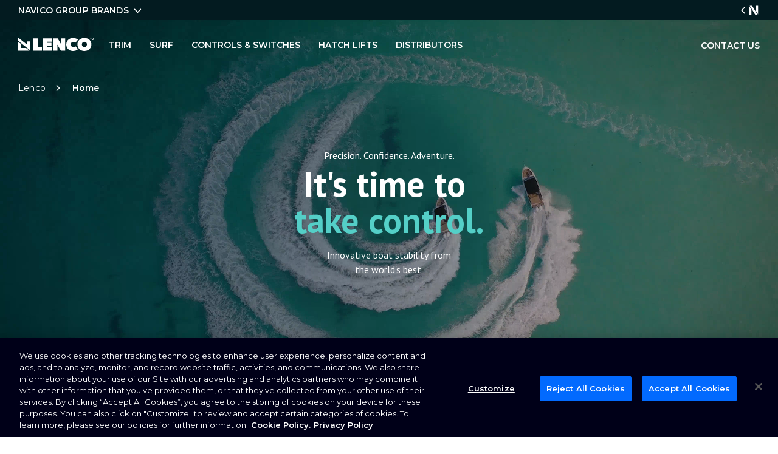

--- FILE ---
content_type: text/html; charset=utf-8
request_url: https://lencomarine.navico.com/
body_size: 17403
content:

<!DOCTYPE html>
<html lang="en">
<head>
    <script>
!function(T,l,y){var S=T.location,k="script",D="instrumentationKey",C="ingestionendpoint",I="disableExceptionTracking",E="ai.device.",b="toLowerCase",w="crossOrigin",N="POST",e="appInsightsSDK",t=y.name||"appInsights";(y.name||T[e])&&(T[e]=t);var n=T[t]||function(d){var g=!1,f=!1,m={initialize:!0,queue:[],sv:"5",version:2,config:d};function v(e,t){var n={},a="Browser";return n[E+"id"]=a[b](),n[E+"type"]=a,n["ai.operation.name"]=S&&S.pathname||"_unknown_",n["ai.internal.sdkVersion"]="javascript:snippet_"+(m.sv||m.version),{time:function(){var e=new Date;function t(e){var t=""+e;return 1===t.length&&(t="0"+t),t}return e.getUTCFullYear()+"-"+t(1+e.getUTCMonth())+"-"+t(e.getUTCDate())+"T"+t(e.getUTCHours())+":"+t(e.getUTCMinutes())+":"+t(e.getUTCSeconds())+"."+((e.getUTCMilliseconds()/1e3).toFixed(3)+"").slice(2,5)+"Z"}(),iKey:e,name:"Microsoft.ApplicationInsights."+e.replace(/-/g,"")+"."+t,sampleRate:100,tags:n,data:{baseData:{ver:2}}}}var h=d.url||y.src;if(h){function a(e){var t,n,a,i,r,o,s,c,u,p,l;g=!0,m.queue=[],f||(f=!0,t=h,s=function(){var e={},t=d.connectionString;if(t)for(var n=t.split(";"),a=0;a<n.length;a++){var i=n[a].split("=");2===i.length&&(e[i[0][b]()]=i[1])}if(!e[C]){var r=e.endpointsuffix,o=r?e.location:null;e[C]="https://"+(o?o+".":"")+"dc."+(r||"services.visualstudio.com")}return e}(),c=s[D]||d[D]||"",u=s[C],p=u?u+"/v2/track":d.endpointUrl,(l=[]).push((n="SDK LOAD Failure: Failed to load Application Insights SDK script (See stack for details)",a=t,i=p,(o=(r=v(c,"Exception")).data).baseType="ExceptionData",o.baseData.exceptions=[{typeName:"SDKLoadFailed",message:n.replace(/\./g,"-"),hasFullStack:!1,stack:n+"\nSnippet failed to load ["+a+"] -- Telemetry is disabled\nHelp Link: https://go.microsoft.com/fwlink/?linkid=2128109\nHost: "+(S&&S.pathname||"_unknown_")+"\nEndpoint: "+i,parsedStack:[]}],r)),l.push(function(e,t,n,a){var i=v(c,"Message"),r=i.data;r.baseType="MessageData";var o=r.baseData;return o.message='AI (Internal): 99 message:"'+("SDK LOAD Failure: Failed to load Application Insights SDK script (See stack for details) ("+n+")").replace(/\"/g,"")+'"',o.properties={endpoint:a},i}(0,0,t,p)),function(e,t){if(JSON){var n=T.fetch;if(n&&!y.useXhr)n(t,{method:N,body:JSON.stringify(e),mode:"cors"});else if(XMLHttpRequest){var a=new XMLHttpRequest;a.open(N,t),a.setRequestHeader("Content-type","application/json"),a.send(JSON.stringify(e))}}}(l,p))}function i(e,t){f||setTimeout(function(){!t&&m.core||a()},500)}var e=function(){var n=l.createElement(k);n.src=h;var e=y[w];return!e&&""!==e||"undefined"==n[w]||(n[w]=e),n.onload=i,n.onerror=a,n.onreadystatechange=function(e,t){"loaded"!==n.readyState&&"complete"!==n.readyState||i(0,t)},n}();y.ld<0?l.getElementsByTagName("head")[0].appendChild(e):setTimeout(function(){l.getElementsByTagName(k)[0].parentNode.appendChild(e)},y.ld||0)}try{m.cookie=l.cookie}catch(p){}function t(e){for(;e.length;)!function(t){m[t]=function(){var e=arguments;g||m.queue.push(function(){m[t].apply(m,e)})}}(e.pop())}var n="track",r="TrackPage",o="TrackEvent";t([n+"Event",n+"PageView",n+"Exception",n+"Trace",n+"DependencyData",n+"Metric",n+"PageViewPerformance","start"+r,"stop"+r,"start"+o,"stop"+o,"addTelemetryInitializer","setAuthenticatedUserContext","clearAuthenticatedUserContext","flush"]),m.SeverityLevel={Verbose:0,Information:1,Warning:2,Error:3,Critical:4};var s=(d.extensionConfig||{}).ApplicationInsightsAnalytics||{};if(!0!==d[I]&&!0!==s[I]){var c="onerror";t(["_"+c]);var u=T[c];T[c]=function(e,t,n,a,i){var r=u&&u(e,t,n,a,i);return!0!==r&&m["_"+c]({message:e,url:t,lineNumber:n,columnNumber:a,error:i}),r},d.autoExceptionInstrumented=!0}return m}(y.cfg);function a(){y.onInit&&y.onInit(n)}(T[t]=n).queue&&0===n.queue.length?(n.queue.push(a),n.trackPageView({})):a()}(window,document,{src: "https://js.monitor.azure.com/scripts/b/ai.2.gbl.min.js", crossOrigin: "anonymous", cfg: {instrumentationKey:'147d4d47-f16d-4d4e-8f45-12968e91d833', disableCookiesUsage: false }});
</script>


<!-- OneTrust Cookies Consent Notice start for lencomarine.navico.com -->
<script type="text/javascript" src="https://cdn.cookielaw.org/consent/0191e02c-8718-7bad-b989-8d46cd3056f5/OtAutoBlock.js"></script>
<script src="https://cdn.cookielaw.org/scripttemplates/otSDKStub.js" type="text/javascript" charset="UTF-8" data-domain-script="0191e02c-8718-7bad-b989-8d46cd3056f5"></script>
<script type="text/javascript">
function OptanonWrapper() { }
</script>
<!-- OneTrust Cookies Consent Notice end for lencomarine.navico.com --><!-- Google Tag Manager -->
<script>(function(w,d,s,l,i){w[l]=w[l]||[];w[l].push({'gtm.start':
new Date().getTime(),event:'gtm.js'});var f=d.getElementsByTagName(s)[0],
j=d.createElement(s),dl=l!='dataLayer'?'&l='+l:'';j.async=true;j.src=
'https://www.googletagmanager.com/gtm.js?id='+i+dl;f.parentNode.insertBefore(j,f);
})(window,document,'script','dataLayer','GTM-W3ZK6H8');</script>
<!-- End Google Tag Manager --><link rel="icon" type="image/ico" href="https://lencomarine.navico.com/favicon.ico">
<link rel="apple-touch-icon" href="https://lencomarine.navico.com/favicon.ico">
    <meta charset="UTF-8">
    <meta name="viewport" content="width=device-width, initial-scale=1.0">
    
<title>Lenco Marine: Market-leading Controls for Powerboating</title>
<meta name="description" content="For superior powerboating and wake surfing experiences, take control with Lenco Marine&#x27;s innovative trim tabs, actuators, hatch lifts, controls and switches. ">
<link rel="canonical">

<meta property="og:title" content="Lenco Marine: Market-leading Controls for Powerboating">
<meta property="og:description" content="For superior powerboating and wake surfing experiences, take control with Lenco Marine&#x27;s innovative trim tabs, actuators, hatch lifts, controls and switches. ">

    <meta property="og:image" content="https://images1.cmp.optimizely.com/assets/Lenco-Opengraph.jpg/Zz1jMmM0OGJkMDZiOWMxMWVmOTQyNjZhZDhlNWJjYWE4MA==">

<meta property="og:url">
<meta property="og:type" content="website">

<meta name="twitter:card" content="summary_large_image">
<meta name="twitter:title" content="Lenco Marine: Market-leading Controls for Powerboating">
<meta name="twitter:description" content="For superior powerboating and wake surfing experiences, take control with Lenco Marine&#x27;s innovative trim tabs, actuators, hatch lifts, controls and switches. ">

    <meta name="twitter:image" content="https://images1.cmp.optimizely.com/assets/Lenco-Opengraph.jpg/Zz1jMmM0OGJkMDZiOWMxMWVmOTQyNjZhZDhlNWJjYWE4MA==">


    <link rel="preconnect" href="https://fonts.googleapis.com">
<link rel="preconnect" href="https://fonts.gstatic.com" crossorigin>
<link href="https://fonts.googleapis.com/css2?family=Montserrat:wght@400;600&family=PT+Sans:ital,wght@0,400;0,700;1,400;1,700&display=swap" rel="stylesheet">
    
<style>
    :root {
        --h1-uppercase: none; --h1-uppercase-mobile: none;
        --h2-uppercase: none; --h2-uppercase-mobile: none;
        --h3-uppercase: none; --h3-uppercase: none;
        --subhead-light-uppercase: none; --subhead-light-uppercase: none;
        --h4-uppercase: none; --h4-uppercase-mobile: none;
        --h1-font-size:58px; --h1-line-height:60px; --h1-margin-bottom:15px; --h1-font-weight:700;
        --h1-font-size-mobile:38px; --h1-line-height-mobile:36px; --h1-margin-bottom-mobile:15px; --h1-font-weight-mobile:700;
        --h2-font-size:38px; --h2-line-height:44px; --h2-margin-bottom:10px; --h2-font-weight:700;
        --h2-font-size-mobile:31px; --h2-line-height-mobile:35px; --h2-margin-bottom-mobile:10px; --h2-font-weight-mobile:700;
        --h3-font-size:28px; --h3-line-height:36px; --h3-margin-bottom:5px; --h3-font-weight:700;
        --h3-font-size-mobile:20px; --h3-line-height-mobile:25px; --h3-margin-bottom-mobile:5px; --h3-font-weight-mobile:700;
        --subhead-light-font-size:20px; --subhead-light-line-height:Auto; --subhead-light-margin-bottom:5px; --subhead-light-font-weight:400;
        --subhead-light-font-size-mobile:17px; --subhead-light-line-height-mobile:22px; --subhead-light-margin-bottom-mobile:10px; --subhead-light-font-weight-mobile:700;
        --h4-font-size:20px; --h4-line-height:28px; --h4-margin-bottom:5px; --h4-font-weight:700; --h4-font-size-mobile:14px; --h4-line-height-mobile:Auto; --h4-margin-bottom-mobile:5px; --h4-font-weight-mobile:700; 
          --p1-font-size:16px; --p1-font-size-mobile:16px;  --p1-font-weight-mobile:400; --p1-line-height:24px; --p1-line-height-mobile:22px; --p1-margin-bottom:5px; --p1-margin-bottom-mobile:5px; 
        --small-font-size:14px; --small-font-size-mobile:14px; --small-font-weight:400; --small-font-weight-mobile:400; --small-line-height:12px; --small-line-height-mobile:14px; --small-margin-bottom:5px; --small-margin-bottom-mobile:5px; 
        --pre-title-font-size:20px; --pre-title-font-size-mobile:12px; --pre-title-font-weight:700; --pre-title-font-weight-mobile:700; --pre-title-line-height:24px; --pre-title-line-height-mobile:Auto; --pre-title-margin-bottom:14px; --pre-title-margin-bottom-mobile:5px; 
        --primary-color:#101010; --secondary-color:#329696; --tertiary-color:#606060; --accent-color:#54CFC7; --accent-color-2:#A0C1C1; --color-4:#D6D6D6; --color-5:#F8F8F8; --heading-color:#000005; --text-color:#000005; --link-color:#00B0B9; --link-hover-color:#006E72; 
        --padding-small:40px; --padding-medium:60px; --padding-large:75px; --wrapper-extra-small:400px; --wrapper-small:650px; --wrapper-medium:850px; --wrapper-large:1302px; --wrapper-extra-large:1440px; 
        --primary-font-family:PT Sans, sans-serif;; --secondary-font-family:Montserrat, sans-serif;; 
        --button-font-size:14px; --button-padding:12px 20px; --button-opacity:1; --button-outline:1.25px; --button-radius:0px;    
             
        --container:1302px; --container-padding-desktop:30px; --container-padding-mobile:30px; --container-padding-tablet:30px;
    
                 
                 
                 
                 
                 
                 
        --secondary-cta-one-text-decoration: none; --secondary-cta-two-text-decoration: none; --secondary-cta-three-text-decoration: none; --secondary-cta-four-text-decoration: none;
        
        --link-text-decoration: none;
        
    }
</style>
    <link rel="stylesheet" href='/dist/styles-0436ee9565990e6a0c80.css' />


    <script type="application/ld+json">
        
            {
                "@context": "https://schema.org",
                "@type": "BreadcrumbList",
                "itemListElement": [
                    {
                        "@type": "ListItem",
                        "position": 1,
                        "name": "Lenco",
                        "item": "https://lencomarine.navico.com/"
                    }
                ]
            }
    </script>
</head>

<body class="">

<!-- Google Tag Manager (noscript) -->
<noscript><iframe src="
https://www.googletagmanager.com/ns.html?id=GTM-W3ZK6H8" height="0" width="0" style="display:none;visibility:hidden"></iframe></noscript>
<!-- End Google Tag Manager (noscript) -->
    <a class="c-skip" href="#main-content">Skip to main content</a>
        <header class="c-header" data-header>


    <section class="c-brand-bar" data-brand-bar="">
            <div class="c-brand-bar__wrap o-container">
                    <a class="c-brand-bar__image" href="https://www.navico.com/our-brands/ancor.html" aria-label="383__dam">
                        <img src="https://images3.cmp.optimizely.com/assets/ancor_color.svg/Zz1iYWEzYzNjNGFiZDIxMWVlYjViNjQ2YTBlOWRiZWQwMg==" alt="brand logo image">
                    </a>
                    <a class="c-brand-bar__image" href="https://www.navico.com/our-brands/attwood.html" aria-label="384__dam">
                        <img src="https://images4.cmp.optimizely.com/assets/attwood_color.svg/Zz1iYTdjNTU3OGFiZDIxMWVlYWQ2ODIyMDI5ODMxNmI0Yg==" alt="brand logo image">
                    </a>
                    <a class="c-brand-bar__image" href="https://www.navico.com/our-brands/b-g.html" aria-label="385__dam">
                        <img src="https://images3.cmp.optimizely.com/assets/bandg_color.svg/Zz1iYTljNjhhZWFiZDIxMWVlOGVkMjQ2YTBlOWRiZWQwMg==" alt="brand logo image">
                    </a>
                    <a class="c-brand-bar__image" href="https://www.navico.com/our-brands/bep.html" aria-label="386__dam">
                        <img src="https://images1.cmp.optimizely.com/assets/bep_color.svg/Zz1iYTg3YzE5MmFiZDIxMWVlYWUxN2E2YTE5Zjk2ODZhYw==" alt="brand logo image">
                    </a>
                    <a class="c-brand-bar__image" href="https://www.navico.com/our-brands/blue-sea-systems.html" aria-label="941__dam">
                        <img src="https://images1.cmp.optimizely.com/assets/BlueSeaSystems_logo_Black_New.svg/Zz0yOWM4ZDk5ZWYzNmExMWVmYjZjZDgyNjFhYjVhZmE5Yw==" alt="brand logo image">
                    </a>
                    <a class="c-brand-bar__image" href="https://www.navico.com/our-brands/c-map.html" aria-label="388__dam">
                        <img src="https://images4.cmp.optimizely.com/assets/cmap_color.svg/Zz1iYjA0ZDA3NGFiZDIxMWVlYmQzZmQyY2FjODMzZjkzMw==" alt="brand logo image">
                    </a>
                    <a class="c-brand-bar__image" href="https://www.navico.com/our-brands/czone.html" aria-label="247__dam">
                        <img src="https://images1.cmp.optimizely.com/assets/Czone_Color.svg/Zz0wZDAxMmM0YWI0NWUxMWVlYjE4MWYyYzQ4NDA2YTY4NA==" alt="brand logo image">
                    </a>
                    <a class="c-brand-bar__image" href="https://www.navico.com/our-brands/fathom.html" aria-label="389__dam">
                        <img src="https://images1.cmp.optimizely.com/assets/fathom_color.svg/Zz1iYWZlOTZmMGFiZDIxMWVlOWRkYWE2YTE5Zjk2ODZhYw==" alt="brand logo image">
                    </a>
                    <a class="c-brand-bar__image" href="https://www.navico.com/our-brands/lenco.html" aria-label="390__dam">
                        <img src="https://images1.cmp.optimizely.com/assets/lenco_color-2024.svg/Zz1iYjRlYzE1MmFiZDIxMWVlYmMxODg2MDkzNjdlODEzYw==" alt="brand logo image">
                    </a>
                    <a class="c-brand-bar__image" href="https://www.navico.com/our-brands/lowrance.html" aria-label="391__dam">
                        <img src="https://images3.cmp.optimizely.com/assets/lowrance_color.svg/Zz1iYjUwNDBlYWFiZDIxMWVlYTM1ZmRlZjc1ZWM1YWJlYQ==" alt="brand logo image">
                    </a>
                    <a class="c-brand-bar__image" href="https://www.navico.com/our-brands/marinco.html" aria-label="392__dam">
                        <img src="https://images4.cmp.optimizely.com/assets/marinco_color.svg/Zz1iYjRhZTM4ZWFiZDIxMWVlYTc0OTZhNjc5ODBmNjEyNw==" alt="brand logo image">
                    </a>
                    <a class="c-brand-bar__image" href="https://www.navico.com/our-brands/mastervolt.html" aria-label="393__dam">
                        <img src="https://images2.cmp.optimizely.com/assets/mastervolt_color.svg/Zz1iYjYzODk3MGFiZDIxMWVlYjVhNTA2ZjVlYzU4YjIwZA==" alt="brand logo image">
                    </a>
                    <a class="c-brand-bar__image" href="https://navicoconnect.navico.com/" aria-label="750__dam">
                        <img src="https://images3.cmp.optimizely.com/assets/Navico&#x2B;Connect_Color.svg/Zz0zYjUxNGUyODhhMzExMWVmYmRkZWEyNTUyM2RlZTdkNg==" alt="brand logo image">
                    </a>
                    <a class="c-brand-bar__image" href="https://www.navico.com/our-brands/progressive-industries.html" aria-label="395__dam">
                        <img src="https://images4.cmp.optimizely.com/assets/porgressiveindustries_color.svg/Zz1iYjhmNjVmZWFiZDIxMWVlYmQzZmQyY2FjODMzZjkzMw==" alt="brand logo image">
                    </a>
                    <a class="c-brand-bar__image" href="https://www.navico.com/our-brands/pro-mariner.html" aria-label="749__dam">
                        <img src="https://images4.cmp.optimizely.com/assets/ProMariner_Color-2024-01.svg/Zz0zYWFlM2RhYzgwYTIxMWVmYWRkMWQ2YjI5OGQ0OWQ5Yg==" alt="brand logo image">
                    </a>
                    <a class="c-brand-bar__image" href="https://www.navico.com/our-brands/relion.html" aria-label="397__dam">
                        <img src="https://images1.cmp.optimizely.com/assets/relion_color.svg/Zz1iYjk3ZjdhYWFiZDIxMWVlOWRkYWE2YTE5Zjk2ODZhYw==" alt="brand logo image">
                    </a>
                    <a class="c-brand-bar__image" href="https://www.navico.com/our-brands/simrad.html" aria-label="398__dam">
                        <img src="https://images3.cmp.optimizely.com/assets/simrad_color.svg/Zz1iYmNjMTljMmFiZDIxMWVlYmVmOGRlZjc1ZWM1YWJlYQ==" alt="brand logo image">
                    </a>
                    <a class="c-brand-bar__image" href="https://www.navico.com/our-brands/whale.html" aria-label="399__dam">
                        <img src="https://images1.cmp.optimizely.com/assets/whale_color.svg/Zz1iYmNiNmY5YWFiZDIxMWVlOTg1ZjY2ZmZjOWRlYzA5OA==" alt="brand logo image">
                    </a>
            </div>
        <div class="c-brand-bar__display" data-brand-bar-toggle="">
            <div class="c-brand-bar__wrap o-container">
                    <div class="c-brand-bar__display--text">
                        NAVICO GROUP BRANDS
                        <svg class="c-brand-bar__display--arrow" xmlns="http://www.w3.org/2000/svg" height="16" width="16" viewbox="0 0 512 512"><path opacity="1" fill="#ffffff" d="M233.4 406.6c12.5 12.5 32.8 12.5 45.3 0l192-192c12.5-12.5 12.5-32.8 0-45.3s-32.8-12.5-45.3 0L256 338.7 86.6 169.4c-12.5-12.5-32.8-12.5-45.3 0s-12.5 32.8 0 45.3l192 192z"></path></svg>
                    </div>
                    <a class="c-brand-bar__navico" href="https://navico.com" target="_blank" aria-label="Navico Group Link">
                        <svg class="c-brand-bar__navico--arrow" xmlns="http://www.w3.org/2000/svg" height="16" width="16" viewbox="0 0 512 512"><path opacity="1" fill="#ffffff" d="M233.4 406.6c12.5 12.5 32.8 12.5 45.3 0l192-192c12.5-12.5 12.5-32.8 0-45.3s-32.8-12.5-45.3 0L256 338.7 86.6 169.4c-12.5-12.5-32.8-12.5-45.3 0s-12.5 32.8 0 45.3l192 192z"></path></svg>
                        <svg class="c-brand-bar__navico--icon" xmlns="http://www.w3.org/2000/svg" width="20" height="20">
                            <g transform="matrix(.64 0 0 .64 10 10)" clip-path="url(#A)">
                                <path fill="#fff" vector-effect="non-scaling-stroke" transform="translate(-11.24 -12.42)" d="M5.226 10.073v14.205H0V1.613l5.226 8.46zm16.419 14.205h-6.002L1.045.563h6.056l14.544 23.715zm-4.394-9.859V.563h5.225v22.286l-5.225-8.431v.002z"></path>
                            </g>
                        </svg>
                    </a>
            </div>
        </div>
    </section>


<section class="c-header__component">
    <div class="o-container c-header__component--wrap">
        <div class="c-header--start">
                <a href="/" class="c-header__logo--svg" aria-label="company logo">
                    <?xml version="1.0" encoding="UTF-8"?>
<svg id="Layer_2" xmlns="http://www.w3.org/2000/svg" viewbox="0 0 361.04 65.2">
  <defs>
    <style>
      .cls-1-a,
	  .cls-1-b	  {
        fill: #fff;
transition: all ease-in-out .3s;
      }
	  
	  svg:hover .cls-1-b,
	  svg:focus .cls-1-b {
		fill: #006e72;
	  }
	  
	  .c-header__component:hover svg .cls-1-b  {
		fill: #006e72;
	  }
    </style>
  </defs>
  <g id="Layer_1-2" data-name="Layer_1">
    <g>
      <g>
        <g>
          <path class="cls-1-a" d="M73.09,3.44h20.36v42.67h19.94v17.39h-40.3V3.44Z"></path>
          <path class="cls-1-a" d="M119.66,3.44h41.31v16.8h-22.31v5.17h20.95v15.69h-20.95v5.6h23.75v16.8h-42.76V3.44Z"></path>
          <path class="cls-1-a" d="M168.96,3.44h20.11l17.14,30.45h.34l-.85-30.45h19.17v60.06h-20.61l-16.63-28.67h-.34l.85,28.67h-19.17V3.44Z"></path>
          <path class="cls-1-a" d="M230.03,33.47c0-4.81.85-9.16,2.55-13.06,1.7-3.9,4.01-7.24,6.96-10.01,2.94-2.77,6.4-4.91,10.39-6.41,3.99-1.5,8.24-2.25,12.77-2.25s9.02.75,13.15,2.25c4.13,1.5,7.58,3.52,10.35,6.07l-12.39,14.93c-1.13-1.47-2.55-2.59-4.24-3.35-1.7-.76-3.59-1.15-5.68-1.15-1.7,0-3.28.3-4.75.89-1.47.59-2.76,1.46-3.86,2.59-1.1,1.13-1.97,2.5-2.59,4.11-.62,1.61-.93,3.41-.93,5.39s.33,3.75.98,5.3c.65,1.56,1.53,2.9,2.63,4.03,1.1,1.13,2.39,1.99,3.86,2.59s3.03.89,4.67.89c2.32,0,4.31-.48,5.98-1.44,1.67-.96,2.98-2.09,3.95-3.39l12.39,14.85c-2.72,2.72-6.05,4.88-10.01,6.49-3.96,1.61-8.46,2.42-13.49,2.42-4.52,0-8.78-.76-12.77-2.29-3.99-1.53-7.45-3.69-10.39-6.49-2.94-2.8-5.26-6.14-6.96-10.01-1.7-3.87-2.55-8.19-2.55-12.94Z"></path>
          <path class="cls-1-a" d="M283.65,33.13c0-4.81.85-9.15,2.55-13.02,1.7-3.87,4.03-7.17,7-9.88,2.97-2.72,6.49-4.81,10.56-6.28,4.07-1.47,8.48-2.21,13.23-2.21s9.16.74,13.23,2.21c4.07,1.47,7.61,3.56,10.6,6.28,3,2.71,5.34,6.01,7.04,9.88,1.7,3.87,2.55,8.22,2.55,13.02s-.85,9.19-2.55,13.15c-1.7,3.96-4.04,7.34-7.04,10.14-3,2.8-6.53,4.96-10.6,6.49s-8.48,2.29-13.23,2.29-9.16-.76-13.23-2.29-7.59-3.69-10.56-6.49c-2.97-2.8-5.3-6.18-7-10.14-1.7-3.96-2.55-8.34-2.55-13.15ZM305.11,33.13c0,1.98.3,3.79.89,5.43.59,1.64,1.41,3.05,2.46,4.24,1.05,1.19,2.3,2.11,3.77,2.76,1.47.65,3.05.98,4.75.98s3.27-.32,4.71-.98c1.44-.65,2.7-1.57,3.77-2.76,1.07-1.19,1.91-2.6,2.5-4.24.59-1.64.89-3.45.89-5.43s-.3-3.69-.89-5.3c-.59-1.61-1.43-2.97-2.5-4.07-1.08-1.1-2.33-1.96-3.77-2.59-1.44-.62-3.01-.93-4.71-.93s-3.28.31-4.75.93c-1.47.62-2.73,1.48-3.77,2.59-1.05,1.1-1.87,2.46-2.46,4.07s-.89,3.38-.89,5.3Z"></path>
        </g>
        <g>
          <polygon class="cls-1-b" points="13.14 26.51 13.14 26.49 28.74 39.06 56.18 61.14 56.18 57.25 56.21 50.38 56.18 50.38 56.18 18.46 43.04 18.46 43.04 34.69 0 0 0 15.94 13.14 26.51"></polygon>
          <polygon class="cls-1-b" points="37.49 50.34 13.14 50.28 13.14 30.75 0 20.17 0 63.37 53.88 63.52 37.49 50.34"></polygon>
        </g>
      </g>
      <g>
        <path class="cls-1-a" d="M347.19,4.8h-2.57v-1.3h6.69v1.3h-2.57v7h-1.56v-7Z"></path>
        <path class="cls-1-a" d="M359.54,8.54c0-1.45.02-3.03.06-3.95h-.06c-.37,1.57-1.38,4.61-2.23,7.21h-1.34c-.64-2.22-1.68-5.66-2.05-7.23h-.05c.07.97.11,2.72.11,4.15v3.08h-1.44V3.5h2.31c.76,2.31,1.63,5.24,1.88,6.42h.02c.19-1,1.26-4.15,2.05-6.42h2.23v8.3h-1.5v-3.26Z"></path>
      </g>
    </g>
  </g>
</svg>

                </a>

        </div>
            <nav class="c-header__nav c-nav">
                <ul class="c-nav__list">
                            <li class="c-nav__item" data-sub-nav="">
                                    <span class="c-nav__link" data-sub-nav-toggle="">
                                        TRIM
                                            <svg class="c-nav__sub-arrow" xmlns="http://www.w3.org/2000/svg" height="16" width="16" viewbox="0 0 512 512"><path opacity="1" fill="#ffffff" d="M233.4 406.6c12.5 12.5 32.8 12.5 45.3 0l192-192c12.5-12.5 12.5-32.8 0-45.3s-32.8-12.5-45.3 0L256 338.7 86.6 169.4c-12.5-12.5-32.8-12.5-45.3 0s-12.5 32.8 0 45.3l192 192z"></path></svg>
                                    </span>
                                    <ul class="c-nav__sub-list">
                                            <li class="c-nav__sub-item">
                                                <a class="c-nav__sub-link" href="/trim/pro-control/">
                                                    PRO CONTROL
                                                </a>
                                            </li>
                                            <li class="c-nav__sub-item">
                                                <a class="c-nav__sub-link" href="/trim/100-series-trim-tab-kits/">
                                                    100 SERIES TRIM TAB KITS
                                                </a>
                                            </li>
                                            <li class="c-nav__sub-item">
                                                <a class="c-nav__sub-link" href="/trim/actuators/">
                                                    ACTUATORS
                                                </a>
                                            </li>
                                            <li class="c-nav__sub-item">
                                                <a class="c-nav__sub-link" href="/controls-and-switches/">
                                                    CONTROLS &amp; SWITCHES
                                                </a>
                                            </li>
                                            <li class="c-nav__sub-item">
                                                <a class="c-nav__sub-link" href="/trim/">
                                                    ALL TRIM
                                                </a>
                                            </li>
                                    </ul>
                            </li>
                            <li class="c-nav__item">
                                    <a class="c-nav__link" href="/surf/">
                                        SURF
                                    </a>
                            </li>
                            <li class="c-nav__item">
                                    <a class="c-nav__link" href="/controls-and-switches/">
                                        CONTROLS &amp; SWITCHES
                                    </a>
                            </li>
                            <li class="c-nav__item">
                                    <a class="c-nav__link" href="/hatch-lifts/">
                                        HATCH LIFTS
                                    </a>
                            </li>
                            <li class="c-nav__item">
                                    <a class="c-nav__link" href="/distributors/">
                                        DISTRIBUTORS
                                    </a>
                            </li>
                </ul>
            </nav>
            <div class="c-header--end">
                <a href="/contact-us/">CONTACT US</a>
            </div>
        <div class="c-header__hamburger">
            <a class="c-header__hamburger--link" href="#" data-header-toggle="" aria-label="toggle mobile navigation">
                Menu
                <div class="c-header__hamburger--icon">
                    <span class="c-header__hamburger--bar"></span>
                    <span class="c-header__hamburger--bar"></span>
                    <span class="c-header__hamburger--bar"></span>
                </div>
            </a>
        </div>
    </div>
</section>                <section class="c-header__breadcrumbs o-container">
                                <a href="/" class="c-header__breadcrumbs__link">Lenco <span class="c-header__breadcrumbs__link--svg"><svg xmlns="http://www.w3.org/2000/svg" height="16" width="16" viewBox="0 0 512 512"><path opacity="1" fill="#ffffff" d="M233.4 406.6c12.5 12.5 32.8 12.5 45.3 0l192-192c12.5-12.5 12.5-32.8 0-45.3s-32.8-12.5-45.3 0L256 338.7 86.6 169.4c-12.5-12.5-32.8-12.5-45.3 0s-12.5 32.8 0 45.3l192 192z" /></svg></span></a>
                                <a class="c-header__breadcrumbs__link">Home <span class="c-header__breadcrumbs__link--svg"><svg xmlns="http://www.w3.org/2000/svg" height="16" width="16" viewBox="0 0 512 512"><path opacity="1" fill="#ffffff" d="M233.4 406.6c12.5 12.5 32.8 12.5 45.3 0l192-192c12.5-12.5 12.5-32.8 0-45.3s-32.8-12.5-45.3 0L256 338.7 86.6 169.4c-12.5-12.5-32.8-12.5-45.3 0s-12.5 32.8 0 45.3l192 192z" /></svg></span></a>
                </section>
        </header>
        <section class="c-brand-bar--overlay"></section>
    
    <main id="main-content">
        

    <section class="c-video-banner" data-video-section="" data-video-start="">
        <figure class="c-video-banner__figure">
                <picture class="c-video-banner__picture">
                    <source media="(min-width:769px)" srcset="https://images4.cmp.optimizely.com/assets/Lenco-Desktop-16x9-copy.jpg/Zz00NzQ3ZGMzZTYzZDgxMWYwYjlkZmI2MGZjY2M0YzRkYg==?format=webp&q=80" type="image/webp">
                    <source media="(min-width:481px)" srcset="https://images3.cmp.optimizely.com/assets/Tablet-12x9.jpg/Zz1hMzdhOGEyYWZjY2MxMWVlYjJiYTRlYWVlMjY1YTFmYQ==?format=webp&q=80" type="image/webp">
                    <source media="(max-width:480px)" srcset="https://images3.cmp.optimizely.com/assets/Mobile-9x16&#x2B;copy.jpg/Zz1hMzU0OWM4ZWZjY2MxMWVlYWQ3MjJlZTk4OWNmMjA1Mg==?format=webp&q=80" type="image/webp">
                    <source media="(min-width:769px)" srcset="https://images4.cmp.optimizely.com/assets/Lenco-Desktop-16x9-copy.jpg/Zz00NzQ3ZGMzZTYzZDgxMWYwYjlkZmI2MGZjY2M0YzRkYg==" type="image/jpeg">
                    <source media="(min-width:481px)" srcset="https://images3.cmp.optimizely.com/assets/Tablet-12x9.jpg/Zz1hMzdhOGEyYWZjY2MxMWVlYjJiYTRlYWVlMjY1YTFmYQ==" type="image/jpeg">
                    <source media="(max-width:480px)" srcset="https://images3.cmp.optimizely.com/assets/Mobile-9x16&#x2B;copy.jpg/Zz1hMzU0OWM4ZWZjY2MxMWVlYWQ3MjJlZTk4OWNmMjA1Mg==" type="image/jpeg">
                    <img class="c-video-banner__img" src="https://images4.cmp.optimizely.com/assets/Lenco-Desktop-16x9-copy.jpg/Zz00NzQ3ZGMzZTYzZDgxMWYwYjlkZmI2MGZjY2M0YzRkYg==" alt="Two boats sailing in circles">
                </picture>
                <video data-hero-video="" class="c-video-banner__video" autoplay="" muted="" playsinline="">
                    <source data-large-source="" src="https://cxjdfr.files.cmp.optimizely.com/download/assets/Home-Hero-Video-Desktop.mp4/5d7121ea061511ef881d16b7edb6e2b3" type="video/mp4" media="(min-width: 769px)">
                    <source data-medium-source="" src="https://cxjdfr.files.cmp.optimizely.com/download/assets/Home-Hero-Video-Desktop.mp4/5d7121ea061511ef881d16b7edb6e2b3" type="video/mp4" media="(min-width: 481px)">
                    <source data-small-source="" src="https://cxjdfr.files.cmp.optimizely.com/download/assets/Home-Hero-Video-Mobile.mp4/5d3ddaec061511ef927eee470a245b05" type="video/mp4" media="(max-width: 480px)">
                    Your browser does not support the video tag.
                </video>

                <figcaption class="c-video-banner__figcaption o-section o-container u-flex__align-items--middle u-flex__justify-content--center">
                    <div class="u-flex u-flex--column u-flex__align-items--center">
                            <div class="c-video-banner__figcaption--content 
                                                            ">
                                    <div class="c-video-banner__figcaption--top">
                                        <span>
<p><span class="u-font-color--white u-heading--three">Precision. Confidence. Adventure.</span></p></span>
                                    </div>
                            </div>
                            <div class="c-video-banner__figcaption--middle ">
                                <span>
<h1><span class="u-font-color--white">It's time to</span>&nbsp;<br><span class="u-font-color--accent">take control.</span></h1></span>
                            </div>
                            <div class="c-video-banner__figcaption--bottom ">
                                    <div>
<p><span class="u-font-color--white u-heading--subhead-light">Innovative boat stability from</span><br><span class="u-font-color--white u-heading--subhead-light">the world's best.</span></p></div>
                                <div class="c-video-banner__cta-wrap">
                                </div>
                            </div>
                    </div>
                </figcaption>

                <div class="c-video-banner__explore">
                    <a class="c-video-banner__explore-link u-font-color--white" data-explore="" href="#">Explore more<span class="c-video-banner__explore--arrow"><svg xmlns="http://www.w3.org/2000/svg" height="16" width="16" viewbox="0 0 512 512"><path opacity="1" fill="#ffffff" d="M233.4 406.6c12.5 12.5 32.8 12.5 45.3 0l192-192c12.5-12.5 12.5-32.8 0-45.3s-32.8-12.5-45.3 0L256 338.7 86.6 169.4c-12.5-12.5-32.8-12.5-45.3 0s-12.5 32.8 0 45.3l192 192z"></path></svg></span></a>
                </div>
        </figure>
    </section>

    <section class="c-video-banner c-video-banner--ambient u-background--primary u-background-gradient--black  o-section--top " data-ambient-video-section="">
        <div class="c-video-banner__outer-wrapper o-wrap o-wrap--extralarge">
            <figure class="c-video-banner__figure">
                    <video data-ambient-video="" class="c-video-banner__video" autoplay="" muted="" loop="" playsinline="">
                        <source data-large-source="" src="https://cxjdfr.files.cmp.optimizely.com/download/assets/Lenco&#x2B;Pro&#x2B;Control&#x2B;lifestyle&#x2B;loop&#x2B;16x9-Desktop.mp4/f11c7432609011ef92430e281861d383" type="video/mp4" media="(min-width: 769px)">
                        <source data-medium-source="" src="https://cxjdfr.files.cmp.optimizely.com/download/assets/Lenco&#x2B;Pro&#x2B;Control&#x2B;lifestyle&#x2B;loop&#x2B;16x9-Desktop.mp4/f11c7432609011ef92430e281861d383" type="video/mp4" media="(min-width: 481px)">
                        <source data-small-source="" src="https://cxjdfr.files.cmp.optimizely.com/download/assets/Lenco&#x2B;Pro&#x2B;Control&#x2B;lifestyle&#x2B;loop&#x2B;9x16-mobile.mp4/f1013b54609011ef82936af5d36e6e52" type="video/mp4" media="(max-width: 480px)">
                        Your browser does not support the video tag.
                    </video>
                    <figcaption class="c-video-banner__figcaption o-section o-container u-flex__align-items--bottom u-flex__justify-content--left">
                        <div class="c-video-banner__figcaption--content u-flex u-flex--column u-flex__align-items--left">
                            <div class="o-wrap--extrasmall u-flex u-flex--column u-flex__align-items--left">
                                    <div class="c-decoration  ">
                                        <picture class="c-decoration__picture">
                                            <source media="(min-width:769px)" srcset="https://images2.cmp.optimizely.com/assets/innovation_awards_2024_ibex_winner_W_130x140.png/Zz04ZDYwMDU1NjhhZmUxMWVmODg4NmQyMmE5MDJkOTQ1ZA==" type="image/jpeg">
                                            <source media="(max-width:768px)" srcset="https://images1.cmp.optimizely.com/assets/innovation_awards_2024_ibex_winner_W_130x108.png/Zz1lNjM0ZGExZThhZmMxMWVmYWYzNDBlZjg3NWFhMWQ5MA==" type="image/jpeg">
                                            <img class="c-decoration__img" src="https://images2.cmp.optimizely.com/assets/innovation_awards_2024_ibex_winner_W_130x140.png/Zz04ZDYwMDU1NjhhZmUxMWVmODg4NmQyMmE5MDJkOTQ1ZA==" alt="decoration">
                                        </picture>
                                    </div>
                                    <div class="c-video-banner__badge u-background--black">NEW</div>

<h2><span class="u-font-color--white">Nothing Comes Close.</span></h2>
<p><span class="u-heading--four"><span class="u-font-color--colourfive">Pro Control</span><sup><span class="u-font-color--secondary u-font-color--white">&trade;</span></sup><span class="u-font-color--colourfive"> delivers industry-leading auto-levelling for unprecedented precision, control, and comfort on the water.</span></span></p>
<p>&nbsp;</p>                            </div>

                            <div class="c-video-banner__cta-wrap">
                                    <a class="c-button c-button--whitefill " href="/trim/pro-control/">Learn more</a>
                            </div>
                        </div>
                    </figcaption>
            </figure>
        </div>
    </section>
 

    <section class="c-industry-tile u-background--black o-section--top o-section--bottom c-industry-tile--remove-animation  c-industry-tile--industrytilevariant4card">
           <div class="o-container  u-flex u-space-bottom u-flex--column">
                    <div class="">
                        
<h2 style="text-align: center;"><span class="u-font-color--white">What we do</span></h2>
<p style="text-align: center;"><span class="u-font-color--white">Lenco&rsquo;s proven expertise extends to the following areas of marine.</span></p>
                    </div>
            </div>
        <div class="c-industry-tile__wrap o-container">
                <a class="c-industry-tile__tile" href="/trim/" aria-label="Trim Explore Trim">
                    <figure class="c-industry-tile__figure">
                            <picture class="c-industry-tile__picture">
                                <source srcset="https://images3.cmp.optimizely.com/assets/Home-Trim-Tile.jpg/Zz04OTVmNTNjZTA2ZDUxMWVmOGM5MWRhM2IyODhiNDNlNg==">
                                <img class="c-industry-tile__image" src="https://images3.cmp.optimizely.com/assets/Home-Trim-Tile.jpg/Zz04OTVmNTNjZTA2ZDUxMWVmOGM5MWRhM2IyODhiNDNlNg==" alt="Aerial photo of speeding sportfishing powerboat fitted with Lenco trim tabs">
                            </picture>
                        <figcaption class="c-industry-tile__figcaption">
                                <h2>Trim</h2>
                            <div class="c-industry-tile__animated-text--variant">
                                    <div class="c-industry-tile__animated-text">
                                        
<p><span class="u-font-color--colourfive">Providing superior stability and comfort for boats of all sizes.</span></p>
                                    </div>
                                    <span class="c-button c-button--whiteoutline ">Explore Trim</span>
                            </div>
                        </figcaption>                        
                    </figure>
                </a>
                <a class="c-industry-tile__tile" href="/surf/" aria-label="Surf Explore Surf">
                    <figure class="c-industry-tile__figure">
                            <picture class="c-industry-tile__picture">
                                <source srcset="https://images1.cmp.optimizely.com/assets/Home-Surf-Tile.jpg/Zz04OTlhYjkxZTA2ZDUxMWVmOWNhMjdlMzk0NDAyNTk2OA==">
                                <img class="c-industry-tile__image" src="https://images1.cmp.optimizely.com/assets/Home-Surf-Tile.jpg/Zz04OTlhYjkxZTA2ZDUxMWVmOWNhMjdlMzk0NDAyNTk2OA==" alt="Man surfs the wake behind a white powerboat fitted with the Lenco SD Pro System">
                            </picture>
                        <figcaption class="c-industry-tile__figcaption">
                                <h2>Surf</h2>
                            <div class="c-industry-tile__animated-text--variant">
                                    <div class="c-industry-tile__animated-text">
                                        
<p>For the most precise and repeatable wake experiences.&nbsp;</p>
                                    </div>
                                    <span class="c-button c-button--whiteoutline ">Explore Surf</span>
                            </div>
                        </figcaption>                        
                    </figure>
                </a>
                <a class="c-industry-tile__tile" href="/controls-and-switches/" aria-label="Controls &amp; Switches Explore Controls &amp; Switches">
                    <figure class="c-industry-tile__figure">
                            <picture class="c-industry-tile__picture">
                                <source srcset="https://images2.cmp.optimizely.com/assets/Home-ControlsAndSwitches-Tile.jpg/Zz04OTY1YmE0ODA2ZDUxMWVmYTY3NDVhM2UwYTkzNjkzMQ==">
                                <img class="c-industry-tile__image" src="https://images2.cmp.optimizely.com/assets/Home-ControlsAndSwitches-Tile.jpg/Zz04OTY1YmE0ODA2ZDUxMWVmYTY3NDVhM2UwYTkzNjkzMQ==" alt="Woman in purple sweater driving a powerboat at sunset">
                            </picture>
                        <figcaption class="c-industry-tile__figcaption">
                                <h2>Controls &amp; Switches</h2>
                            <div class="c-industry-tile__animated-text--variant">
                                    <div class="c-industry-tile__animated-text">
                                        
<p>Aiding quicker response times for maximum control.&nbsp;</p>
                                    </div>
                                    <span class="c-button c-button--whiteoutline ">Explore Controls &amp; Switches</span>
                            </div>
                        </figcaption>                        
                    </figure>
                </a>
                <a class="c-industry-tile__tile" href="/hatch-lifts/" aria-label="Hatch Lifts Explore Hatch Lifts">
                    <figure class="c-industry-tile__figure">
                            <picture class="c-industry-tile__picture">
                                <source srcset="https://images4.cmp.optimizely.com/assets/Home-HatchLifts-Tile.jpg/Zz04OTgzNzExZTA2ZDUxMWVmOTk4ZTRlMjFjOGU5MDU5Nw==">
                                <img class="c-industry-tile__image" src="https://images4.cmp.optimizely.com/assets/Home-HatchLifts-Tile.jpg/Zz04OTgzNzExZTA2ZDUxMWVmOTk4ZTRlMjFjOGU5MDU5Nw==" alt="Young girl jumping into the sea from the rear platform of a powerboat as her family looks on">
                            </picture>
                        <figcaption class="c-industry-tile__figcaption">
                                <h2>Hatch Lifts</h2>
                            <div class="c-industry-tile__animated-text--variant">
                                    <div class="c-industry-tile__animated-text">
                                        
<p>Superior design &amp; craftsmanship for premium boat builds.</p>
                                    </div>
                                    <span class="c-button c-button--whiteoutline ">Explore Hatch Lifts</span>
                            </div>
                        </figcaption>                        
                    </figure>
                </a>
        </div>
    </section>

    <section class="c-split-content  o-section--top u-background--colourfive  " data-framework-name="Product" selector="" framework="">
        <div class="o-container">
                <div class="c-split-content__wrap u-flex__align-items--middle     ">
                <div class="c-split-content__content   c-split-content--mobile-center">
                        <div class="c-split-content__copy">
                            
<h2><span class="u-font-color--primary">Find the right Trim Tab Kit.</span></h2>
<p><span class="u-font-color--tertiary">Choose the best kit for your boat type.</span></p>
                        </div>
                    <div class="c-split-content__cta  c-split-content--mobile-center">
                            <a class="c-button c-button--accentfill " data-cta-framework-name="Product" selector="" framework="">Begin quiz</a>
                    </div>
                </div>
                <div class="c-split-content__image">
                        <picture class="c-split-content__picture">
                            <source media="(min-width:993px)" srcset="https://images4.cmp.optimizely.com/assets/ProductSelector-Hero.png/Zz0yMDcwMjFmNDBkM2QxMWVmODA1ZWVlY2ZjMGIwNmEyMw==">
                            <source media="(max-width:992px)" srcset="">
                            <img class="c-split-content__img" src="https://images4.cmp.optimizely.com/assets/ProductSelector-Hero.png/Zz0yMDcwMjFmNDBkM2QxMWVmODA1ZWVlY2ZjMGIwNmEyMw==" alt="Montage of Lenco trim tab kits">
                        </picture>
                </div>
            </div>
        </div>
    </section>
    <section class="o-section--top o-section--bottom u-hide u-background--colourfive" data-framework="" data-framework-component-name="Product" selector="" framework="">
        <div class="">
            <div id="app" data-style="style.css" class="ih-product-selector" data-lang="en-us" data-brand="7" data-name="" data-type="" data-titletag="h5" data-skeleton="3"></div>
<script src="../../../vue/productSelectorFrontEnd/dist/assets/vue-app-index.16.js"></script>
<link rel="stylesheet" href="../../../vue/productSelectorFrontEnd/dist/assets/vue-app-index.16.css">
        </div>
    </section>
    <section class="c-split-content o-section--bottom o-section--top u-background--colourfive  u-hide" data-product-split-component="StandardMount">
        <div class="o-container">
                <div class="c-split-content__wrap u-flex__align-items--middle    u-background--white c-split-content__colour-padding c-split-content__wrap--shadow">
                <div class="c-split-content__content  c-split-content--desktop-left c-split-content--mobile-left">
                        <div class="c-split-content__copy">
                            
<h3><span class="u-font-color--primary">Standard Mount Trim Tab Kits (switch included)</span></h3>
<p><span class="u-font-color--tertiary"><strong><small>Part number: 15101-104</small></strong></span></p>
<p>Everything you need in one box! The Standard Mount Trim Tab Kit includes an option of switches and all required mounting equipment.</p>
                        </div>
                    <div class="c-split-content__cta c-split-content--desktop-left c-split-content--mobile-left">
                            <a class="c-button c-button--secondaryfill " href="https://docs.navico.com/view/835312703/29/" target="_blank">View catalog</a>
                            <a class="c-button c-button--tertiaryoutline " href="/resources-manager/#/413/427">Resources</a>
                    </div>
                </div>
                <div class="c-split-content__image">
                        <picture class="c-split-content__picture">
                            <source media="(min-width:993px)" srcset="https://images3.cmp.optimizely.com/assets/standard-mount-trim-tab-kit.png/Zz03YWY2ZjAzYTA3YmIxMWVmYjBkZjRhZjk3NjcxOWM0ZQ==">
                            <source media="(max-width:992px)" srcset="">
                            <img class="c-split-content__img" src="https://images3.cmp.optimizely.com/assets/standard-mount-trim-tab-kit.png/Zz03YWY2ZjAzYTA3YmIxMWVmYjBkZjRhZjk3NjcxOWM0ZQ==" alt="split content image">
                        </picture>
                </div>
            </div>
        </div>
    </section>
    <section class="c-split-content o-section--bottom o-section--top u-background--colourfive  u-hide" data-product-split-component="HighPerformance">
        <div class="o-container">
                <div class="c-split-content__wrap u-flex__align-items--middle    u-background--white c-split-content__colour-padding c-split-content__wrap--shadow">
                <div class="c-split-content__content  c-split-content--desktop-left c-split-content--mobile-left">
                        <div class="c-split-content__copy">
                            
<h3><span class="u-font-color--primary">High Performance (Single and Dual) Trim Tab Kits (12V)</span></h3>
<p><span class="u-font-color--tertiary"><strong><small>Part number: 15050-101</small></strong></span></p>
<p><span class="u-font-color--tertiary">A kit with contoured blades &nbsp;designed to decrease cavitation, for multiple engine applications with limited transom space available. Single and dual actuator options.</span></p>
<p><span class="u-font-color--tertiary">Suitable for boat lengths 16 (4.9m) - 40' (12.2m) (Single), 24' (7.3m) - 52' (15.8m) (Dual)</span></p>
                        </div>
                    <div class="c-split-content__cta c-split-content--desktop-left c-split-content--mobile-left">
                            <a class="c-button c-button--secondaryfill " href="https://docs.navico.com/view/835312703/33/" target="_blank">View catalog</a>
                            <a class="c-button c-button--tertiaryoutline " href="/resources-manager/#/413/437">Resources</a>
                    </div>
                </div>
                <div class="c-split-content__image">
                        <picture class="c-split-content__picture">
                            <source media="(min-width:993px)" srcset="https://images1.cmp.optimizely.com/assets/high&#x2B;performance&#x2B;HP&#x2B;dual&#x2B;actuator&#x2B;trim&#x2B;tab&#x2B;kit.png/Zz02MGY4MTVhZTA2MDAxMWVmYTY0ZTYyZTRlNGM1YmE1OA==">
                            <source media="(max-width:992px)" srcset="">
                            <img class="c-split-content__img" src="https://images1.cmp.optimizely.com/assets/high&#x2B;performance&#x2B;HP&#x2B;dual&#x2B;actuator&#x2B;trim&#x2B;tab&#x2B;kit.png/Zz02MGY4MTVhZTA2MDAxMWVmYTY0ZTYyZTRlNGM1YmE1OA==" alt="split content image">
                        </picture>
                </div>
            </div>
        </div>
    </section>
    <section class="c-split-content o-section--bottom o-section--top u-background--colourfive  u-hide" data-product-split-component="SuperStrong">
        <div class="o-container">
                <div class="c-split-content__wrap u-flex__align-items--middle    u-background--white c-split-content__colour-padding c-split-content__wrap--shadow">
                <div class="c-split-content__content  c-split-content--desktop-left c-split-content--mobile-left">
                        <div class="c-split-content__copy">
                            
<h3 id="Super-Strong-Dual-Actuator-Trim-Tab-Kits-(12V-&amp;-24V)" data-renderer-start-pos="5019"><strong data-renderer-mark="true">Super Strong Dual Actuator Trim Tab Kits (12V &amp; 24V)</strong></h3>
<p data-renderer-start-pos="5073"><strong data-renderer-mark="true">Part number: 15022-101</strong></p>
<p data-renderer-start-pos="5097">This series features a longer blade design with dual actuator support for large vessels needing that extra lift.</p>
                        </div>
                    <div class="c-split-content__cta c-split-content--desktop-left c-split-content--mobile-left">
                            <a class="c-button c-button--secondaryfill " href="https://docs.navico.com/view/835312703/34/" target="_blank">View catalog</a>
                            <a class="c-button c-button--tertiaryoutline " href="/resources-manager/#/413/430">Resources</a>
                    </div>
                </div>
                <div class="c-split-content__image">
                        <picture class="c-split-content__picture">
                            <source media="(min-width:993px)" srcset="https://images4.cmp.optimizely.com/assets/super&#x2B;strong&#x2B;dual&#x2B;actuator&#x2B;trim&#x2B;tab&#x2B;kit.png/Zz02MjFkZjY5YzA2MDAxMWVmODE4ZjE2YjdlZGI2ZTJiMw==">
                            <source media="(max-width:992px)" srcset="">
                            <img class="c-split-content__img" src="https://images4.cmp.optimizely.com/assets/super&#x2B;strong&#x2B;dual&#x2B;actuator&#x2B;trim&#x2B;tab&#x2B;kit.png/Zz02MjFkZjY5YzA2MDAxMWVmODE4ZjE2YjdlZGI2ZTJiMw==" alt="split content image">
                        </picture>
                </div>
            </div>
        </div>
    </section>
    <section class="c-split-content o-section--bottom o-section--top u-background--colourfive  u-hide" data-product-split-component="Hybrid">
        <div class="o-container">
                <div class="c-split-content__wrap u-flex__align-items--middle    u-background--white c-split-content__colour-padding c-split-content__wrap--shadow">
                <div class="c-split-content__content  c-split-content--desktop-left c-split-content--mobile-left">
                        <div class="c-split-content__copy">
                            
<h3><strong><span class="u-font-color--primary">Hybrid Trim Tab - (12V &amp; 24V)</span></strong></h3>
<p><strong><small><span class="u-font-color--tertiary">Part number: 15145-101</span></small></strong></p>
<p><span class="u-font-color--primary">Designed to combine the benefits of our LS and Super Strong series with double the actuator support for larger, faster boats.</span></p>
                        </div>
                    <div class="c-split-content__cta c-split-content--desktop-left c-split-content--mobile-left">
                            <a class="c-button c-button--secondaryfill " href="https://docs.navico.com/view/835312703/37/" target="_blank">View catalog</a>
                            <a class="c-button c-button--tertiaryoutline " href="/resources-manager/#/413/428">Resources</a>
                    </div>
                </div>
                <div class="c-split-content__image">
                        <picture class="c-split-content__picture">
                            <source media="(min-width:993px)" srcset="https://images3.cmp.optimizely.com/assets/hybrid-trim-tab-kit.png/Zz03YWU0ZmM5MDA3YmIxMWVmYjU0ZTEyYjU0MjAwZDZkMg==">
                            <source media="(max-width:992px)" srcset="">
                            <img class="c-split-content__img" src="https://images3.cmp.optimizely.com/assets/hybrid-trim-tab-kit.png/Zz03YWU0ZmM5MDA3YmIxMWVmYjU0ZTEyYjU0MjAwZDZkMg==" alt="split content image">
                        </picture>
                </div>
            </div>
        </div>
    </section>

<section class="c-product-carousel o-section--top o-section--bottom u-background--colourfive  " data-products-carousel="Product" selector="" framework="" data-framework="">
    <div class="o-container">
        <div class="c-product-carousel__cards swiper-container u-hide-arrows-desktop " data-equal-height="" data-product-carousel="" navigation="true">
            <div class="swiper-wrapper ">
                
<article class="c-product-card swiper-slide u-hide" data-product-productcard-component="EdgeMount">
        <div class="c-product-card__image">
            <img class="c-product-card__img" src="https://images3.cmp.optimizely.com/assets/edge&#x2B;mount&#x2B;trim&#x2B;tab&#x2B;kit.jpg/Zz04YTJhMmZmODZlYjkxMWVmYWI2YWQyYmJhOTkxMmUwYQ==" alt="product image">
        </div>
        <div class="c-product-card__description" data-equal-height="product-card-description">
                <div class="c-product-card__name">
                    
<h3><span class="u-font-color--primary">Edge Mount Trim Tab Kits (switch included)</span></h3>
<p><span class="u-font-color--tertiary"><strong><small>Part number: 15102-104</small></strong></span></p>
                </div>
                <div class="c-product-card__copy">
                    
<p>Everything you need in one box! The Edge Mount Trim Tab Kit includes an option of switches and all required mounting equipment.</p>
                </div>
        </div>

    <div class="c-accordion" data-equal-height="product-card-accordion">
    </div>

        <div class="c-product-card__cta" data-equal-height="call-to-actions">
                <a class="c-button c-button--secondaryfill " target="_blank" href="https://docs.navico.com/view/835312703/28/">View catalog</a>
                <a class="c-button c-button--tertiaryoutline " href="/resources-manager/#/413/422">Resources</a>
        </div>
</article><article class="c-product-card swiper-slide u-hide" data-product-productcard-component="ExtremeDuty">
        <div class="c-product-card__image">
            <img class="c-product-card__img" src="https://images1.cmp.optimizely.com/assets/extreme&#x2B;duty&#x2B;XD&#x2B;performance&#x2B;single&#x2B;actuator&#x2B;trim&#x2B;tab&#x2B;kit.jpg/Zz0wY2Q5ZjViNDZlYmExMWVmYjVkMDRhNTIzMzVlMzljNA==" alt="product image">
        </div>
        <div class="c-product-card__description" data-equal-height="product-card-description">
                <div class="c-product-card__name">
                    
<h3><span class="u-font-color--primary">Extreme Duty (XD) Performance (Single and Dual) Trim Tab Kits (12V)</span></h3>
<p><span class="u-font-color--tertiary"><strong><small>Part number: 15046-101</small></strong></span></p>
                </div>
                <div class="c-product-card__copy">
                    
<p>Designed for boats where a lower actuator mount is desirable. Edges turned up for added strength.&nbsp;</p>
<p>Suitable for boat lengths 14' (4.3m) - 36' (11m) for Standard Finish, 14' (4.3m) - 30' (9.1m) for Electro-Polished.</p>
                </div>
        </div>

    <div class="c-accordion" data-equal-height="product-card-accordion">
    </div>

        <div class="c-product-card__cta" data-equal-height="call-to-actions">
                <a class="c-button c-button--secondaryfill " target="_blank" href="https://docs.navico.com/view/835312703/32/">View catalog</a>
                <a class="c-button c-button--tertiaryoutline " href="/resources-manager/#/413/436">Resources</a>
        </div>
</article><article class="c-product-card swiper-slide u-hide" data-product-productcard-component="HeavyDuty">
        <div class="c-product-card__image">
            <img class="c-product-card__img" src="https://images3.cmp.optimizely.com/assets/heavy&#x2B;duty&#x2B;HD&#x2B;performance&#x2B;trim&#x2B;tab&#x2B;kit.jpg/Zz1mMmFiYjIzMDZlYjUxMWVmYWEwNWNhZDhiZDI2NzFiMg==" alt="product image">
        </div>
        <div class="c-product-card__description" data-equal-height="product-card-description">
                <div class="c-product-card__name">
                    
<h3><span class="u-font-color--primary">Heavy Duty (HD) Performance Trim Tab Kits (12V)</span></h3>
<p><span class="u-font-color--tertiary"><strong><small>Part number: 15041-101</small></strong></span></p>
                </div>
                <div class="c-product-card__copy">
                    
<p>Built for boats that need extra strength to support them in adverse conditions at higher speeds.</p>
<p>Suitable for boat lengths 18' (5.5m) - 42' (12.8m).</p>
                </div>
        </div>

    <div class="c-accordion" data-equal-height="product-card-accordion">
    </div>

        <div class="c-product-card__cta" data-equal-height="call-to-actions">
                <a class="c-button c-button--secondaryfill " target="_blank" href="https://docs.navico.com/view/835312703/31/">View catalog</a>
                <a class="c-button c-button--tertiaryoutline " href="/resources-manager/#/413/434">Resources</a>
        </div>
</article><article class="c-product-card swiper-slide u-hide" data-product-productcard-component="HighPerformance">
        <div class="c-product-card__image">
            <img class="c-product-card__img" src="https://images4.cmp.optimizely.com/assets/high&#x2B;performance&#x2B;HP&#x2B;dual&#x2B;actuator&#x2B;trim&#x2B;tab&#x2B;kit.jpg/Zz1mMjc0ZWY1MjZlYjUxMWVmYjZlZDgyOTZiYTI4N2YxZg==" alt="product image">
        </div>
        <div class="c-product-card__description" data-equal-height="product-card-description">
                <div class="c-product-card__name">
                    
<h3><span class="u-font-color--primary">High Performance (Single and Dual) Trim Tab Kits (12V)</span></h3>
<p><span class="u-font-color--tertiary"><strong><small>Part number: 15050-101</small></strong></span></p>
                </div>
                <div class="c-product-card__copy">
                    
<p>A kit with contoured blades &nbsp;designed to decrease cavitation, for multiple engine applications with limited transom space available. Single and dual actuator options.</p>
<p>Suitable for boat lengths 16 (4.9m) - 40' (12.2m) (Single), 24' (7.3m) - 52' (15.8m) (Dual)</p>
                </div>
        </div>

    <div class="c-accordion" data-equal-height="product-card-accordion">
    </div>

        <div class="c-product-card__cta" data-equal-height="call-to-actions">
                <a class="c-button c-button--secondaryfill " target="_blank" href="https://docs.navico.com/view/835312703/32/">View catalog</a>
                <a class="c-button c-button--tertiaryoutline " href="/resources-manager/#/413/437">Resources</a>
        </div>
</article><article class="c-product-card swiper-slide u-hide" data-product-productcard-component="StandardPerformance">
        <div class="c-product-card__image">
            <img class="c-product-card__img" src="https://images1.cmp.optimizely.com/assets/standard&#x2B;mount&#x2B;electro-polished&#x2B;trim&#x2B;tab&#x2B;kit.jpg/Zz1mMzFjYzA3ZTZlYjUxMWVmOTI4MzRhNTIzMzVlMzljNA==" alt="product image">
        </div>
        <div class="c-product-card__description" data-equal-height="product-card-description">
                <div class="c-product-card__name">
                    
<h3><strong><span class="u-font-color--primary">Standard Performance Trim Tab Kits (12V)</span></strong></h3>
<p><strong><span class="u-font-color--tertiary"><small>Part no: 15112-101</small></span></strong></p>
                </div>
                <div class="c-product-card__copy">
                    
<p>The world&rsquo;s first Airboat specific design. The planing surface provides greater lift and less drag. Engineered to prevent the tab from digging in during hard turns resulting in a safer ride.</p>
                </div>
        </div>

    <div class="c-accordion" data-equal-height="product-card-accordion">
    </div>

        <div class="c-product-card__cta" data-equal-height="call-to-actions">
                <a class="c-button c-button--secondaryfill " target="_blank" href="https://docs.navico.com/view/835312703/36/">View catalog</a>
                <a class="c-button c-button--tertiaryoutline " href="/resources-manager/#/413/439">Resources</a>
        </div>
</article><article class="c-product-card swiper-slide u-hide" data-product-productcard-component="StandardMount">
        <div class="c-product-card__image">
            <img class="c-product-card__img" src="https://images4.cmp.optimizely.com/assets/standard&#x2B;mount&#x2B;trim&#x2B;tab&#x2B;kit.jpg/Zz1mMjczMWU4ZTZlYjUxMWVmYTEzN2QyNjQ5N2MxMjFmYg==" alt="product image">
        </div>
        <div class="c-product-card__description" data-equal-height="product-card-description">
                <div class="c-product-card__name">
                    
<h3><span class="u-font-color--primary">Standard Mount Trim Tab Kits (switch included)</span></h3>
<p><span class="u-font-color--tertiary"><strong><small>Part number: 15101-104</small></strong></span></p>
                </div>
                <div class="c-product-card__copy">
                    
<p>Everything you need in one box! The Standard Mount Trim Tab Kit includes an option of switches and all required mounting equipment.</p>
                </div>
        </div>

    <div class="c-accordion" data-equal-height="product-card-accordion">
    </div>

        <div class="c-product-card__cta" data-equal-height="call-to-actions">
                <a class="c-button c-button--secondaryfill " target="_blank" href="https://docs.navico.com/view/835312703/27/">View catalog</a>
                <a class="c-button c-button--tertiaryoutline " href="/resources-manager/#/413/427">Resources</a>
        </div>
</article><article class="c-product-card swiper-slide u-hide" data-product-productcard-component="ProControlAutoStandard">
        <div class="c-product-card__image">
            <img class="c-product-card__img" src="https://images1.cmp.optimizely.com/assets/Pro-Control-Auto-Standard-Mount-Trim-Tab-Kits.png/Zz01ZDQ3Nzg4ZTZhMzUxMWVmOGM0OTdlM2MyMzY0ODU1Yw==" alt="product image">
        </div>
        <div class="c-product-card__description" data-equal-height="product-card-description">
                <div class="c-product-card__name">
                    
<h3><span class="u-font-color--primary">Pro Control Auto Standard Mount Trim Tab Kits (12V)</span></h3>
<p><span class="u-font-color--tertiary"><strong><small>Part number: 15182-107</small></strong></span></p>
                </div>
                <div class="c-product-card__copy">
                    
<p><span class="u-font-color--tertiary">Pro Control Auto delivers industry-leading auto-levelling for unprecedented precision, control, and comfort on the water.</span></p>
<p><span class="u-font-color--tertiary">Suitable for boat lengths from 16' (4.9m) - 30' (9.1m)</span></p>
                </div>
        </div>

    <div class="c-accordion" data-equal-height="product-card-accordion">
    </div>

        <div class="c-product-card__cta" data-equal-height="call-to-actions">
                <a class="c-button c-button--secondaryfill " target="_blank" href="https://docs.navico.com/view/835312703/10/">View catalog</a>
                <a class="c-button c-button--tertiaryoutline " href="/resources-manager/#/530/531">Resources</a>
        </div>
</article><article class="c-product-card swiper-slide u-hide" data-product-productcard-component="ProControlAutoEdge">
        <div class="c-product-card__image">
            <img class="c-product-card__img" src="https://images4.cmp.optimizely.com/assets/Pro-Control-Auto-Edge-Mount-Trim-Tab-Kits.png/Zz01ZDU0YmY0ZTZhMzUxMWVmYWE4ZDA2N2NhOTg5MTc2Zg==" alt="product image">
        </div>
        <div class="c-product-card__description" data-equal-height="product-card-description">
                <div class="c-product-card__name">
                    
<h3><span class="u-font-color--primary">Pro Control Auto Edge Mount Trim Tab Kits (12V)</span></h3>
<p><span class="u-font-color--tertiary"><strong><small>Part number: 15186-107</small></strong></span></p>
                </div>
                <div class="c-product-card__copy">
                    
<p>Pro Control Auto delivers industry-leading auto-levelling for unprecedented precision, control, and comfort on the water.</p>
<p>Suitable for boat lengths 17' (5.2m) - 30' (9.1m)</p>
                </div>
        </div>

    <div class="c-accordion" data-equal-height="product-card-accordion">
    </div>

        <div class="c-product-card__cta" data-equal-height="call-to-actions">
                <a class="c-button c-button--secondaryfill " target="_blank" href="https://docs.navico.com/view/835312703/10/">View catalog</a>
                <a class="c-button c-button--tertiaryoutline " href="/resources-manager/#/530/532">Resources</a>
        </div>
</article>
            </div>
            <div class="swiper-button-prev"></div>
            <div class="swiper-button-next"></div>
        </div>
    </div>
</section>    <section class="c-split-content o-section--bottom o-section--top   ">
        <div class="o-container">
                <div class="c-split-content__wrap u-flex__align-items--middle c-split-content--invert   u-background--white c-split-content__colour-padding ">
                <div class="c-split-content__content  c-split-content--desktop-left c-split-content--mobile-center">
                        <div class="c-split-content__copy">
                            
<h2><span class="u-font-color--primary">Have it</span> <span class="u-font-color--secondary">your way.</span></h2>
<p><span class="u-font-color--tertiary">We partner with our OEM customers to deliver bespoke solutions&nbsp;for the ultimate trim and surf experiences. Benefit from&nbsp;advanced laser cutting tech and a whole range of branded&nbsp;actuator covers to make your products stand out.</span></p>
                        </div>
                    <div class="c-split-content__cta c-split-content--desktop-left c-split-content--mobile-center">
                    </div>
                </div>
                <div class="c-split-content__image">
                        <picture class="c-split-content__picture">
                            <source media="(min-width:993px)" srcset="https://images2.cmp.optimizely.com/assets/Home-Customization-Desktop.jpg/Zz1lNGY4OTA2ZWZiZWIxMWVlOGFhMjU2NTEyYTcyNzI5NQ==">
                            <source media="(max-width:992px)" srcset="https://images2.cmp.optimizely.com/assets/Home-Customization-Mobile.jpg/Zz1lNGU1ZDE1NGZiZWIxMWVlOGIzMjIyOTMwNGJhNzBlOQ==">
                            <img class="c-split-content__img" src="https://images2.cmp.optimizely.com/assets/Home-Customization-Desktop.jpg/Zz1lNGY4OTA2ZWZiZWIxMWVlOGFhMjU2NTEyYTcyNzI5NQ==" alt="Lenco technician making a spot weld on a component">
                        </picture>
                </div>
            </div>
        </div>
    </section>

    <section class="c-content-card o-section--bottom o-section--top u-background--primary u-background-gradient--secondary">
            <div class="o-container u-flex__align-items--center u-flex u-space-bottom u-flex--column">
                    <div class="">
                        
<h2 style="text-align: center;"><span class="u-font-color--white u-heading--four">WHY LENCO</span></h2>
<p style="text-align: center;"><span class="u-heading--two"><span class="u-font-color--white">Because we&rsquo;re proven leaders in boat stability.<br></span><span class="u-font-color--accent">Innovating for the smoothest, safest, most enjoyable on-the-water experiences.</span></span></p>
<p>&nbsp;</p>
                    </div>
            </div>
        <div class="o-container">
            <div class="c-content-card__wrap o-wrap o-wrap--large c-content-card__grid--dcol3mcol1 ">
                        <article class="c-content-card__card c-content-card--desktop-center c-content-card--mobile-center ">
                                <div class="c-content-card__badge ">
                                    <p></p>
                                </div>
                            <figure class="c-content-card__figure">

                                    <picture class="c-content-card__icon">
                                        <source srcset="https://images2.cmp.optimizely.com/assets/Proven-Icon.png/Zz02MzhjODI0MDBjNGIxMWVmOTNlYWRlYWVhZDliMThlOQ==">
                                        <img class="c-content-card__icon-img" src="https://images2.cmp.optimizely.com/assets/Proven-Icon.png/Zz02MzhjODI0MDBjNGIxMWVmOTNlYWRlYWVhZDliMThlOQ==" alt="card icon">
                                    </picture>
                                    <figcaption class="c-content-card__figcaption ">
                                        
<h3 style="text-align: center;"><span class="u-font-color--white u-heading--two">Proven.</span></h3>
<p><span class="u-font-color--white">With more than 30 years&rsquo; expertise in developing market leading products, Lenco is an established leader in the Marine industry.</span></p>
                                    </figcaption>
                            </figure>
                        </article>
                        <article class="c-content-card__card c-content-card--desktop-center c-content-card--mobile-center ">
                                <div class="c-content-card__badge ">
                                    <p></p>
                                </div>
                            <figure class="c-content-card__figure">

                                    <picture class="c-content-card__icon">
                                        <source srcset="https://images3.cmp.optimizely.com/assets/Innovative-Icon.png/Zz02Mzk5YTMyNjBjNGIxMWVmODg5Y2ZlOWJiNjI3OGQ3Ng==">
                                        <img class="c-content-card__icon-img" src="https://images3.cmp.optimizely.com/assets/Innovative-Icon.png/Zz02Mzk5YTMyNjBjNGIxMWVmODg5Y2ZlOWJiNjI3OGQ3Ng==" alt="card icon">
                                    </picture>
                                    <figcaption class="c-content-card__figcaption ">
                                        
<h3 style="text-align: center;"><span class="u-font-color--white u-heading--two">Innovative.</span></h3>
<p style="text-align: center;"><span class="u-font-color--white">The industry&rsquo;s foremost engineers are developing trim and surf </span><span class="u-font-color--white">systems that push the boundaries of what&rsquo;s achievable on the </span><span class="u-font-color--white">water.</span></p>
                                    </figcaption>
                            </figure>
                        </article>
                        <article class="c-content-card__card c-content-card--desktop-center c-content-card--mobile-center ">
                                <div class="c-content-card__badge ">
                                    <p></p>
                                </div>
                            <figure class="c-content-card__figure">

                                    <picture class="c-content-card__icon">
                                        <source srcset="https://images3.cmp.optimizely.com/assets/Connected-Icon.png/Zz02MzdkM2UxNjBjNGIxMWVmODkyMGNlMjlkZjk3OTk3YQ==">
                                        <img class="c-content-card__icon-img" src="https://images3.cmp.optimizely.com/assets/Connected-Icon.png/Zz02MzdkM2UxNjBjNGIxMWVmODkyMGNlMjlkZjk3OTk3YQ==" alt="card icon">
                                    </picture>
                                    <figcaption class="c-content-card__figcaption ">
                                        
<h3 style="text-align: center;"><span class="u-font-color--white u-heading--two">Connected.</span></h3>
<p style="text-align: center;"><span class="u-font-color--white">As part of Navico Group, Lenco are uniquely positioned to deliver unprecedented levels of integration and connectivity.</span></p>
                                    </figcaption>
                            </figure>
                        </article>
            </div>
        </div>
    </section>

    <section class="c-parallax-image  c-parallax-image__image-height--desktop--height40 c-parallax-image__image-height--mobile--height30" data-parallax-image="">
        <figure class="c-parallax-image__figure o-section u-flex__align-items--middle   c-parallax-image__background-position--desktop--centercenter c-parallax-image__background-position--mobile--centercenter c-parallax-image__image-height--desktop--height40 c-parallax-image__image-height--mobile--height30 c-parallax-image--desktop-parallax c-parallax-image--mobile-parallax" role="img" aria-label="Background fixed image" style="background-image: url(https://images1.cmp.optimizely.com/assets/Home-Parallax.jpg/Zz02OTI2ODcyY2Y4YWIxMWVlYjIzM2YyZTI0YjEwMTBmYw==)">
        </figure>
    </section>

    <section class="c-content-card o-section--bottom o-section--top u-background--black ">
        <div class="o-container">
            <div class="c-content-card__wrap o-wrap o-wrap--large c-content-card__grid--dcol4mcol2 ">
                        <article class="c-content-card__card c-content-card--desktop-center c-content-card--mobile-center c-content-card--extra-padding">
                                <div class="c-content-card__badge ">
                                    <p></p>
                                </div>
                            <figure class="c-content-card__figure">

                                    <picture class="c-content-card__icon">
                                        <source srcset="https://images3.cmp.optimizely.com/assets/Catalog-Outline.png/Zz1lMDkwZmJiYzBkMTQxMWVmOGExMDFlZTU1YjNjYWJhMg==">
                                        <img class="c-content-card__icon-img" src="https://images3.cmp.optimizely.com/assets/Catalog-Outline.png/Zz1lMDkwZmJiYzBkMTQxMWVmOGExMDFlZTU1YjNjYWJhMg==" alt="card icon">
                                    </picture>
                                    <figcaption class="c-content-card__figcaption ">
                                        
<h4><span class="u-font-color--white">Catalog</span></h4>
<p><small style="text-align: center;"><span class="u-font-color--white">Explore the full range of Lenco marine products.</span></small></p>
                                    </figcaption>
                            </figure>
                                <div class="c-content-card__cta">
                                    <a class="c-button c-button--whiteoutline " href="https://docs.navico.com/view/835312703/" target="_blank">View catalog</a>
                                </div>
                        </article>
                        <article class="c-content-card__card c-content-card--desktop-center c-content-card--mobile-center c-content-card--extra-padding">
                                <div class="c-content-card__badge ">
                                    <p></p>
                                </div>
                            <figure class="c-content-card__figure">

                                    <picture class="c-content-card__icon">
                                        <source srcset="https://images3.cmp.optimizely.com/assets/Distibutor-Icon.png/Zz1lMDVhMmU5ODBkMTQxMWVmODczNGIyNjYyZDRhMzIwZQ==">
                                        <img class="c-content-card__icon-img" src="https://images3.cmp.optimizely.com/assets/Distibutor-Icon.png/Zz1lMDVhMmU5ODBkMTQxMWVmODczNGIyNjYyZDRhMzIwZQ==" alt="card icon">
                                    </picture>
                                    <figcaption class="c-content-card__figcaption ">
                                        
<h4><span class="u-font-color--white">Distributors</span></h4>
<p><span class="u-font-color--white"><small>Lenco supplies marine products globally.</small></span></p>
                                    </figcaption>
                            </figure>
                                <div class="c-content-card__cta">
                                    <a class="c-button c-button--whiteoutline " href="/distributors/">Find distributors</a>
                                </div>
                        </article>
                        <article class="c-content-card__card c-content-card--desktop-center c-content-card--mobile-center c-content-card--extra-padding">
                                <div class="c-content-card__badge ">
                                    <p></p>
                                </div>
                            <figure class="c-content-card__figure">

                                    <picture class="c-content-card__icon">
                                        <source srcset="https://images4.cmp.optimizely.com/assets/Contact-Icon.png/Zz1lMDVjNzhhNjBkMTQxMWVmYjU0OTJhY2FkMWIzOTU3Zg==">
                                        <img class="c-content-card__icon-img" src="https://images4.cmp.optimizely.com/assets/Contact-Icon.png/Zz1lMDVjNzhhNjBkMTQxMWVmYjU0OTJhY2FkMWIzOTU3Zg==" alt="card icon">
                                    </picture>
                                    <figcaption class="c-content-card__figcaption ">
                                        
<h4><span class="u-font-color--white">Contact us</span></h4>
<p><span class="u-font-color--white"><small>Speak to the Lenco team about your needs.</small></span></p>
                                    </figcaption>
                            </figure>
                                <div class="c-content-card__cta">
                                    <a class="c-button c-button--whiteoutline " href="/contact-us/">Contact Lenco</a>
                                </div>
                        </article>
                        <article class="c-content-card__card c-content-card--desktop-center c-content-card--mobile-center c-content-card--extra-padding">
                                <div class="c-content-card__badge ">
                                    <p></p>
                                </div>
                            <figure class="c-content-card__figure">

                                    <picture class="c-content-card__icon">
                                        <source srcset="https://images3.cmp.optimizely.com/assets/Downloads-Icon.png/Zz1lMDZjMzk4YTBkMTQxMWVmYWU1NDhlMzkwZjk3Yzc1Ng==">
                                        <img class="c-content-card__icon-img" src="https://images3.cmp.optimizely.com/assets/Downloads-Icon.png/Zz1lMDZjMzk4YTBkMTQxMWVmYWU1NDhlMzkwZjk3Yzc1Ng==" alt="card icon">
                                    </picture>
                                    <figcaption class="c-content-card__figcaption ">
                                        
<h4><span class="u-font-color--white">Resources</span></h4>
<p><span class="u-font-color--white"><small>Locate helpful documents, such as installation manuals.</small></span></p>
                                    </figcaption>
                            </figure>
                                <div class="c-content-card__cta">
                                    <a class="c-button c-button--whiteoutline " href="/resources-manager/">View resources</a>
                                </div>
                        </article>
            </div>
        </div>
    </section>

    </main>


<footer class="c-footer">
    <div class="o-container c-footer__wrap">
        <div class="c-footer__logo-socials">
                <div class="c-footer__logo">
                    <a aria-label="footer link to home page" href="/">
                        <?xml version="1.0" encoding="UTF-8"?><svg id="a" xmlns="http://www.w3.org/2000/svg" viewbox="0 0 361 65.2"><defs><style>.c{fill:#fff;}.c,.d{stroke-width:0px;}.d{fill:#006e72;}</style></defs><g id="b"><path class="c" d="M73.1,3.4h20.4v42.7h19.9v17.4h-40.3s0-60.1,0-60.1Z"></path><path class="c" d="M119.7,3.4h41.3v16.8h-22.3v5.2h20.9v15.7h-20.9v5.6h23.8v16.8h-42.8V3.4h0Z"></path><path class="c" d="M169,3.4h20.1l17.1,30.5h.3l-.9-30.5h19.2v60.1h-20.6l-16.6-28.7h-.3l.9,28.7h-19.2V3.4h0Z"></path><path class="c" d="M230,33.5c0-4.8.8-9.2,2.6-13.1s4-7.2,7-10c2.9-2.8,6.4-4.9,10.4-6.4,4-1.5,8.2-2.2,12.8-2.2s9,.8,13.1,2.2,7.6,3.5,10.4,6.1l-12.4,14.9c-1.1-1.5-2.5-2.6-4.2-3.3-1.7-.8-3.6-1.2-5.7-1.2s-3.3.3-4.8.9-2.8,1.5-3.9,2.6c-1.1,1.1-2,2.5-2.6,4.1s-.9,3.4-.9,5.4.3,3.8,1,5.3c.6,1.6,1.5,2.9,2.6,4s2.4,2,3.9,2.6,3,.9,4.7.9c2.3,0,4.3-.5,6-1.4s3-2.1,4-3.4l12.4,14.8c-2.7,2.7-6,4.9-10,6.5-4,1.6-8.5,2.4-13.5,2.4s-8.8-.8-12.8-2.3-7.5-3.7-10.4-6.5c-2.9-2.8-5.3-6.1-7-10-1.7-3.9-2.6-8.2-2.6-12.9h0Z"></path><path class="c" d="M283.6,33.1c0-4.8.9-9.2,2.5-13,1.7-3.9,4-7.2,7-9.9,3-2.7,6.5-4.8,10.6-6.3,4.1-1.5,8.5-2.2,13.2-2.2s9.2.7,13.2,2.2,7.6,3.6,10.6,6.3c3,2.7,5.3,6,7,9.9,1.7,3.9,2.5,8.2,2.5,13s-.9,9.2-2.5,13.1c-1.7,4-4,7.3-7,10.1s-6.5,5-10.6,6.5-8.5,2.3-13.2,2.3-9.2-.8-13.2-2.3-7.6-3.7-10.6-6.5c-3-2.8-5.3-6.2-7-10.1s-2.5-8.3-2.5-13.1ZM305.1,33.1c0,2,.3,3.8.9,5.4.6,1.6,1.4,3.1,2.5,4.2,1,1.2,2.3,2.1,3.8,2.8s3,1,4.8,1,3.3-.3,4.7-1c1.4-.7,2.7-1.6,3.8-2.8,1.1-1.2,1.9-2.6,2.5-4.2s.9-3.5.9-5.4-.3-3.7-.9-5.3c-.6-1.6-1.4-3-2.5-4.1-1.1-1.1-2.3-2-3.8-2.6-1.4-.6-3-.9-4.7-.9s-3.3.3-4.8.9-2.7,1.5-3.8,2.6c-1,1.1-1.9,2.5-2.5,4.1s-.9,3.4-.9,5.3Z"></path><polygon class="d" points="13.1 26.5 13.1 26.5 28.7 39.1 56.2 61.1 56.2 57.3 56.2 50.4 56.2 50.4 56.2 18.5 43 18.5 43 34.7 0 0 0 15.9 13.1 26.5"></polygon><polygon class="d" points="37.5 50.3 13.1 50.3 13.1 30.8 0 20.2 0 63.4 53.9 63.5 37.5 50.3"></polygon><path class="c" d="M347.2,4.8h-2.6v-1.3h6.7v1.3h-2.6v7h-1.6v-7h0Z"></path><path class="c" d="M359.5,8.5c0-1.5,0-3,0-4h0c-.4,1.6-1.4,4.6-2.2,7.2h-1.3c-.6-2.2-1.7-5.7-2-7.2h0c0,1,.1,2.7.1,4.2v3.1h-1.4V3.5h2.3c.8,2.3,1.6,5.2,1.9,6.4h0c.2-1,1.3-4.1,2-6.4h2.2v8.3h-1.5v-3.3h0Z"></path></g></svg>
                    </a>
                </div>

                <div class="c-footer__social">
                            <a class="c-footer__social-link" href="https://www.youtube.com/@LencoMarineInc" target="&quot;_blank&quot;" aria-label="social media link">
                                <img src="https://images3.cmp.optimizely.com/assets/youtube_whale.png/Zz02MDlmY2YwYTJkZGYxMWVmODk2MjUyZjlkOTg0Njg4Ng==" alt="Youtube icon">
                            </a>
                            <a class="c-footer__social-link" href="https://www.linkedin.com/company/lenco-marine-inc/?viewAsMember=true" target="&quot;_blank&quot;" aria-label="social media link">
                                <img src="https://images4.cmp.optimizely.com/assets/linkedin_whale.png/Zz02MGZiYjM3ZTJkZGYxMWVmYTRmYTUyYThiNjY4YjQzNw==" alt="Linkedin icon">
                            </a>
                </div>

                <div class="c-footer__copyright">
                    <span>&copy; 2026 </span> 
<p>LENCO&trade;.<br>All rights reserved.<br>Navico Group is a division of <a title="Brunswick Corporation" href="https://www.brunswick.com/" target="_blank" rel="noopener">Brunswick Corporation</a>.</p>
                </div>
        </div>
        <div class="c-footer__navigation">
                <nav class="c-footer__navigation--nav" data-footer-nav="">
                        <h5 data-footer-nav-toogle="" class="c-footer__navigation-heading">CATEGORY <span class="c-footer__navigation--svg"><svg xmlns="http://www.w3.org/2000/svg" height="16" width="16" viewbox="0 0 512 512"><path opacity="1" fill="#ffffff" d="M233.4 406.6c12.5 12.5 32.8 12.5 45.3 0l192-192c12.5-12.5 12.5-32.8 0-45.3s-32.8-12.5-45.3 0L256 338.7 86.6 169.4c-12.5-12.5-32.8-12.5-45.3 0s-12.5 32.8 0 45.3l192 192z"></path></svg></span></h5>

                                <a href="/trim/">Trim</a>
                                <a href="/surf/">Surf</a>
                                <a href="/hatch-lifts/">Hatch Lifts</a>
                                <a href="/controls-and-switches/">Controls &amp; Switches</a>
                </nav>
                <nav class="c-footer__navigation--nav" data-footer-nav="">
                        <h5 data-footer-nav-toogle="" class="c-footer__navigation-heading">PRODUCTS <span class="c-footer__navigation--svg"><svg xmlns="http://www.w3.org/2000/svg" height="16" width="16" viewbox="0 0 512 512"><path opacity="1" fill="#ffffff" d="M233.4 406.6c12.5 12.5 32.8 12.5 45.3 0l192-192c12.5-12.5 12.5-32.8 0-45.3s-32.8-12.5-45.3 0L256 338.7 86.6 169.4c-12.5-12.5-32.8-12.5-45.3 0s-12.5 32.8 0 45.3l192 192z"></path></svg></span></h5>
                                <a href="/trim/pro-control/">Pro Control Trim System</a>
                                <a href="/trim/100-series-trim-tab-kits/">100 Series Trim Tab Kits</a>
                                <a href="/trim/actuators/">Actuators</a>
                                <a href="/hatch-lifts/">Hatch Lifts</a>
                                <a href="/controls-and-switches/">Controls &amp; Switches</a>
                </nav>
                <nav class="c-footer__navigation--nav" data-footer-nav="">
                        <h5 data-footer-nav-toogle="" class="c-footer__navigation-heading">GENERAL <span class="c-footer__navigation--svg"><svg xmlns="http://www.w3.org/2000/svg" height="16" width="16" viewbox="0 0 512 512"><path opacity="1" fill="#ffffff" d="M233.4 406.6c12.5 12.5 32.8 12.5 45.3 0l192-192c12.5-12.5 12.5-32.8 0-45.3s-32.8-12.5-45.3 0L256 338.7 86.6 169.4c-12.5-12.5-32.8-12.5-45.3 0s-12.5 32.8 0 45.3l192 192z"></path></svg></span></h5>
                                <a href="/contact-us/">Contact Us</a>
                                <a href="/warranty/">Warranty</a>
                                <a href="/resources-manager/">Resources</a>
                                <a href="/distributors/">Distributors</a>
                                <a href="https://www.brunswick.com/dsar">Privacy Rights</a>
                                <a href="https://www.brunswick.com/overview/brunswick-policies-practices-standards">Supplier Code of Conduct</a>
                                <a href="https://www.navico.com/legal/navico-group-btob-general-terms-and-conditions-of-sale.html">B2B Terms &amp; Conditions of Sale</a>
                </nav>
        </div>
        <div class="c-footer__other">
        </div>
    </div>

        <div class="o-container">
            <div class="c-footer__links">
                        <a class="c-footer__link" data-acsb-custom-trigger="true">Accessibility Statement</a>
                        <a class="c-footer__link" href="http://www.brunswick.com/modern-slavery-statement">Modern Slavery Statement</a>
                        <a class="c-footer__link" href="https://www.brunswick.com/dsar">Do Not Sell My Data</a>
                        <a class="c-footer__link" href="https://www.navico.com/contact-us.html">Contact Navico Group</a>
                        <a class="c-footer__link" href="https://www.brunswick.com/cookie-policy">Cookie Policy</a>
                        <a class="c-footer__link" ot-sdk-show-settings="">Cookie Preferences</a>
                        <a class="c-footer__link" href="https://www.brunswick.com/privacy-policy">Privacy Policy</a>
                        <a class="c-footer__link" href="https://www.brunswick.com/terms-of-use">Global Terms of Use</a>
                        <a class="c-footer__link" href="https://www.navico.com/intellectual-property.html">Intellectual Property</a>
            </div>
        </div>
</footer>

<script> (function(){ var s = document.createElement('script'); var h = document.querySelector('head') || document.body; s.src = 'https://acsbapp.com/apps/app/dist/js/app.js'; s.async = true; s.onload = function(){ acsbJS.init({ statementLink : '', footerHtml : '', hideMobile : true, hideTrigger : true, disableBgProcess : false, language : 'en', position : 'left', leadColor : '#329696', triggerColor : '#146ff8', triggerRadius : '50%', triggerPositionX : 'right', triggerPositionY : 'bottom', triggerIcon : 'people', triggerSize : 'medium', triggerOffsetX : 20, triggerOffsetY : 20, mobile : { triggerSize : 'small', triggerPositionX : 'right', triggerPositionY : 'bottom', triggerOffsetX : 10, triggerOffsetY : 10, triggerRadius : '50%' } }); }; h.appendChild(s); })(); </script>    <script src='/dist/main-5a3a83fa75c3beadaf93.js' defer></script>
</body>

</html>


--- FILE ---
content_type: text/css
request_url: https://lencomarine.navico.com/dist/styles-0436ee9565990e6a0c80.css
body_size: 30600
content:
@keyframes fadeIn{0%{opacity:0}to{opacity:1}}@keyframes bounce{0%,to{transform:translateY(0)}50%{transform:translateY(1rem)}}@-ms-viewport{width:device-width}html{-webkit-text-size-adjust:100%}main{overflow:clip;position:relative}a,abbr,acronym,address,applet,article,aside,audio,b,big,blockquote,body,button,canvas,caption,center,cite,code,dd,del,details,dfn,div,dl,dt,em,embed,fieldset,figcaption,figure,footer,form,h1,h2,h3,h4,h5,h6,header,hgroup,html,i,iframe,img,ins,kbd,label,legend,li,mark,menu,nav,object,ol,output,p,pre,q,ruby,samp,section,small,span,strike,summary,table,tbody,td,tfoot,th,thead,time,tr,tt,u,ul,var,video{border:none;font:inherit;margin:0;padding:0;text-decoration:none;vertical-align:baseline}article,aside,details,figcaption,figure,footer,header,hgroup,main,menu,nav,section{display:block}*{box-sizing:border-box;outline:none;-webkit-tap-highlight-color:rgba(0,0,0,0)}html{font-size:62.5%;overflow-x:hidden;scroll-behavior:smooth}body,button,input,select,textarea{color:var(--text-color);font-family:var(--primary-font-family)}.Form__Element__ValidationError,label,legend,option,p,select,summary{font-family:var(--body-font-family);font-size:var(--p1-font-size);font-weight:var(--p1-font-weight);line-height:var(--p1-line-height);margin-bottom:var(--p1-margin-bottom)}.Form__Element__ValidationError.u-pre-title,label.u-pre-title,legend.u-pre-title,option.u-pre-title,p.u-pre-title,select.u-pre-title,summary.u-pre-title{font-family:var(--body-font-family);font-size:var(--pre-title-font-size);font-weight:var(--pre-title-font-weight);line-height:var(--pre-title-line-height);margin-bottom:var(--pre-title-margin-bottom)}a{font-size:var(--p1-font-size);line-height:var(--p1-line-height);text-decoration:var(--link-text-decoration)}a,small{font-family:var(--body-font-family)}small{font-size:var(--small-font-size);font-weight:var(--small-font-weight);line-height:var(--small-line-height);margin-bottom:var(--small-margin-bottom)}@media only screen and (max-width:768px){.Form__Element__ValidationError,label,legend,option,p,select,summary{font-family:var(--body-font-family);font-size:var(--p1-font-size-mobile);font-weight:var(--p1-font-weight-mobile);line-height:var(--p1-line-height-mobile);margin-bottom:var(--p1-margin-bottom-mobile)}.Form__Element__ValidationError.u-pre-title,label.u-pre-title,legend.u-pre-title,option.u-pre-title,p.u-pre-title,select.u-pre-title,summary.u-pre-title{font-family:var(--body-font-family);font-size:var(--pre-title-font-size-mobile);font-weight:var(--pre-title-font-weight-mobile);line-height:var(--pre-title-line-height-mobile);margin-bottom:var(--pre-title-margin-bottom-mobile)}a{font-size:var(--p1-font-size-mobile);line-height:var(--p1-line-height-mobile);text-decoration:var(--link-text-decoration)}a,small{font-family:var(--body-font-family)}small{font-size:var(--small-font-size-mobile);font-weight:var(--small-font-weight-mobile);line-height:var(--small-line-height-mobile);margin-bottom:var(--small-margin-bottom-mobile)}}h1{font-size:var(--h1-font-size);font-weight:var(--h1-font-weight);line-height:var(--h1-line-height);margin-bottom:var(--h1-margin-bottom);text-transform:var(--h1-uppercase)}h1,h2{color:var(--heading-color);font-family:var(--primary-font-family)}h2{font-size:var(--h2-font-size);font-weight:var(--h2-font-weight);line-height:var(--h2-line-height);margin-bottom:var(--h2-margin-bottom);text-transform:var(--h2-uppercase)}h3{font-size:var(--h3-font-size);font-weight:var(--h3-font-weight);line-height:var(--h3-line-height);margin-bottom:var(--h3-margin-bottom);text-transform:var(--h3-uppercase)}h3,h3.u-subhead-light{color:var(--heading-color);font-family:var(--primary-font-family)}h3.u-subhead-light{font-size:var(--subhead-light-font-size);font-weight:var(--subhead-light-font-weight);line-height:var(--subhead-light-line-height);margin-bottom:var(--subhead-light-margin-bottom);text-transform:var(--subhead-light-uppercase)}h4{font-size:var(--h4-font-size);font-weight:var(--h4-font-weight);line-height:var(--h4-line-height);margin-bottom:var(--h4-margin-bottom);text-transform:var(--h4-uppercase)}h4,h5{color:var(--heading-color);font-family:var(--primary-font-family)}h5{font-size:var(--h5-font-size);font-weight:var(--h5-font-weight);line-height:var(--h5-line-height);margin-bottom:var(--h5-margin-bottom);text-transform:var(--h5-uppercase)}h6{color:var(--heading-color);font-family:var(--primary-font-family);font-size:var(--h6-font-size);font-weight:var(--h6-font-weight);line-height:var(--h6-line-height);margin-bottom:var(--h6-margin-bottom);text-transform:var(--h6-uppercase)}h1,h2,h3,h4,h5,h6{font-family:var(--heading-font-family)}@media only screen and (max-width:768px){h1{font-size:var(--h1-font-size-mobile);font-weight:var(--h1-font-weight-mobile);line-height:var(--h1-line-height-mobile);margin-bottom:var(--h1-margin-bottom-mobile);text-transform:var(--h1-uppercase-mobile)}h1,h1.u-alternative{color:var(--heading-color);font-family:var(--primary-font-family)}h1.u-alternative{font-size:var(--h1-alternative-font-size-mobile);font-weight:var(--h1-alternative-font-weight-mobile);line-height:var(--h1-alternative-line-height-mobile);margin-bottom:var(--h1-alternative-margin-bottom-mobile);text-transform:var(--h1-alternative-uppercase-mobile)}h2{font-size:var(--h2-font-size-mobile);font-weight:var(--h2-font-weight-mobile);line-height:var(--h2-line-height-mobile);margin-bottom:var(--h2-margin-bottom-mobile);text-transform:var(--h2-uppercase-mobile)}h2,h3{color:var(--heading-color);font-family:var(--primary-font-family)}h3{font-size:var(--h3-font-size-mobile);font-weight:var(--h3-font-weight-mobile);line-height:var(--h3-line-height-mobile);margin-bottom:var(--h3-margin-bottom-mobile);text-transform:var(--h3-uppercase-mobile)}h3.u-subhead-light{font-size:var(--subhead-light-font-size-mobile);font-weight:var(--subhead-light-font-weight-mobile);line-height:var(--subhead-light-line-height-mobile);margin-bottom:var(--subhead-light-margin-bottom-mobile);text-transform:var(--subhead-light-uppercase-mobile)}h3.u-subhead-light,h4{color:var(--heading-color);font-family:var(--primary-font-family)}h4{font-size:var(--h4-font-size-mobile);font-weight:var(--h4-font-weight-mobile);line-height:var(--h4-line-height-mobile);margin-bottom:var(--h4-margin-bottom-mobile);text-transform:var(--h4-uppercase-mobile)}h5{font-size:var(--h5-font-size-mobile);font-weight:var(--h5-font-weight-mobile);line-height:var(--h5-line-height-mobile);margin-bottom:var(--h5-margin-bottom-mobile);text-transform:var(--h5-uppercase-mobile)}h5,h6{color:var(--heading-color);font-family:var(--primary-font-family)}h6{font-size:var(--h6-font-size-mobile);font-weight:var(--h6-font-weight-mobile);line-height:var(--h6-line-height-mobile);margin-bottom:var(--h6-margin-bottom-mobile);text-transform:var(--h6-uppercase-mobile)}h1,h2,h3,h4,h5,h6{font-family:var(--heading-font-family)}}p a,span a{color:var(--link-color);text-decoration:var(--link-text-decoration);transition:color .3s ease}p a:focus,p a:hover,span a:focus,span a:hover{color:var(--link-hover-color)}ol,ul{margin-left:2rem;margin-top:1.6rem}li{font-family:var(--primary-font-family);font-size:var(--p1-font-size);font-weight:var(--p1-font-weight);line-height:var(--p1-line-height);margin-bottom:var(--p1-margin-bottom)}li::marker{font-size:1.2rem}li:first-child{margin-top:0}li:last-child{margin-bottom:0}@media only screen and (max-width:1023px){li{font-size:var(--p1-font-size-mobile);font-weight:var(--p1-font-weight-mobile);line-height:var(--p1-line-height-mobile);margin-bottom:var(--p1-margin-bottom-mobile)}}.c-form__group{align-items:center;display:flex}.c-form__group label{margin-bottom:0;margin-right:15px}.c-form__checkboxRow{align-items:flex-start;display:flex;margin-top:0;padding:0}.c-form__checkbox{margin-top:1.45rem}.c-form__checkbox-span{cursor:pointer;margin-left:1rem}.c-form .c-form--checkbox-half{width:50%}.c-form-builder-b2c .FormTextbox__Input,.c-form-builder-b2c input,.c-form-builder-b2c select,.c-form-builder-b2c textarea{background:transparent;border:0;box-shadow:0 1.5px 0 #fff;cursor:text;font-size:var(--form-font-size);font-weight:var(--form-font-weight);line-height:var(--form-line-height);margin-bottom:0;padding:.5rem;transition:box-shadow .3s ease}.c-form-builder-b2c .FormTextbox__Input:focus,.c-form-builder-b2c .FormTextbox__Input:hover,.c-form-builder-b2c input:focus,.c-form-builder-b2c input:hover,.c-form-builder-b2c select:focus,.c-form-builder-b2c select:hover,.c-form-builder-b2c textarea:focus,.c-form-builder-b2c textarea:hover{box-shadow:0 1.5px 0 var(--accent-color);outline:0}.c-form-builder-b2c .Form__Element{position:relative}.c-form-builder-b2c .FormChoice,.c-form-builder-b2c .FormParagraphText{width:100%}.c-form-builder-b2c .FormChoice .FormChoice__Input,.c-form-builder-b2c .FormParagraphText .FormChoice__Input{margin-top:1.25rem}.c-form-builder-b2c .FormChoice fieldset div,.c-form-builder-b2c .FormParagraphText fieldset div{align-items:flex-start;display:flex}.c-form-builder-b2c .FormChoice fieldset div label,.c-form-builder-b2c .FormParagraphText fieldset div label{margin-left:1rem}.c-form-builder-b2c .FormChoice .FormChoice__Input,.c-form-builder-b2c .FormChoice .c-form__checkbox,.c-form-builder-b2c .FormParagraphText .FormChoice__Input,.c-form-builder-b2c .FormParagraphText .c-form__checkbox{-moz-appearance:none;-webkit-appearance:none;border:none;box-shadow:none;content:none;cursor:pointer;outline:0;position:relative;width:2rem}.c-form-builder-b2c .FormChoice .FormChoice__Input:hover:before,.c-form-builder-b2c .FormChoice .c-form__checkbox:hover:before,.c-form-builder-b2c .FormParagraphText .FormChoice__Input:hover:before,.c-form-builder-b2c .FormParagraphText .c-form__checkbox:hover:before{border:2px solid var(--secondary-color)}.c-form-builder-b2c .FormChoice .FormChoice__Input:before,.c-form-builder-b2c .FormChoice .c-form__checkbox:before,.c-form-builder-b2c .FormParagraphText .FormChoice__Input:before,.c-form-builder-b2c .FormParagraphText .c-form__checkbox:before{border:1.5px solid;border-radius:3px;box-sizing:border-box;-moz-box-sizing:border-box;-webkit-box-sizing:border-box;content:"";display:block;height:1.6rem;left:0;position:absolute;top:.5rem;transform:translateY(-100%);transition:border .3s;width:1.6rem}.c-form-builder-b2c .FormChoice .FormChoice__Input:checked:before,.c-form-builder-b2c .FormChoice .c-form__checkbox:checked:before,.c-form-builder-b2c .FormParagraphText .FormChoice__Input:checked:before,.c-form-builder-b2c .FormParagraphText .c-form__checkbox:checked:before{background-color:var(--secondary-color);border-color:var(--secondary-color);content:"";display:block;height:16px;left:0;position:absolute;width:16px}.c-form-builder-b2c .FormChoice .FormChoice__Input:checked:after,.c-form-builder-b2c .FormChoice .c-form__checkbox:checked:after,.c-form-builder-b2c .FormParagraphText .FormChoice__Input:checked:after,.c-form-builder-b2c .FormParagraphText .c-form__checkbox:checked:after{border:solid #000;border-width:0 2px 2px 0;content:"";display:block;height:9px;left:6px;position:absolute;top:-1rem;transform:rotate(45deg);width:3px}.c-form-builder-b2c .Form__Element__ValidationError{color:#c00;display:block;font-family:var(--primary-font-family);font-weight:700;letter-spacing:-.1rem;margin-top:.25rem}.c-form-builder-b2c section.Form__Element{display:flex;flex-wrap:wrap;justify-content:space-between;width:100%}.c-form-builder-b2c .FormParagraphText{width:100%}.c-form-builder-b2c .Form__Element{font-size:var(--button-font-size);margin-bottom:3rem;width:100%}.c-form-builder-b2c .Form__Element input,.c-form-builder-b2c .Form__Element label,.c-form-builder-b2c .Form__Element select,.c-form-builder-b2c .Form__Element textarea{background-color:transparent;width:100%}.c-form-builder-b2c .Form__Element.FormSubmitButton{width:auto}.c-form-builder-b2c.u-form-color--primary,.c-form-builder-b2c.u-form-color--primary h2{color:var(--primary-color)}.c-form-builder-b2c.u-form-color--primary input,.c-form-builder-b2c.u-form-color--primary select,.c-form-builder-b2c.u-form-color--primary textarea{box-shadow:0 1.5px 0 var(--primary-color);color:var(--primary-color)}.c-form-builder-b2c.u-form-color--primary input option,.c-form-builder-b2c.u-form-color--primary select option,.c-form-builder-b2c.u-form-color--primary textarea option{color:#000}.c-form-builder-b2c.u-form-color--secondary,.c-form-builder-b2c.u-form-color--secondary h2{color:var(--secondary-color)}.c-form-builder-b2c.u-form-color--secondary input,.c-form-builder-b2c.u-form-color--secondary select,.c-form-builder-b2c.u-form-color--secondary textarea{box-shadow:0 1.5px 0 var(--secondary-color);color:var(--secondary-color)}.c-form-builder-b2c.u-form-color--secondary input option,.c-form-builder-b2c.u-form-color--secondary select option,.c-form-builder-b2c.u-form-color--secondary textarea option{color:#000}.c-form-builder-b2c.u-form-color--tertiary,.c-form-builder-b2c.u-form-color--tertiary h2{color:var(--tertiary-color)}.c-form-builder-b2c.u-form-color--tertiary input,.c-form-builder-b2c.u-form-color--tertiary select,.c-form-builder-b2c.u-form-color--tertiary textarea{box-shadow:0 1.5px 0 var(--tertiary-color);color:var(--tertiary-color)}.c-form-builder-b2c.u-form-color--tertiary input option,.c-form-builder-b2c.u-form-color--tertiary select option,.c-form-builder-b2c.u-form-color--tertiary textarea option{color:#000}.c-form-builder-b2c.u-form-color--accent,.c-form-builder-b2c.u-form-color--accent h2{color:var(--accent-color)}.c-form-builder-b2c.u-form-color--accent input,.c-form-builder-b2c.u-form-color--accent select,.c-form-builder-b2c.u-form-color--accent textarea{box-shadow:0 1.5px 0 var(--accent-color);color:var(--accent-color)}.c-form-builder-b2c.u-form-color--accent input option,.c-form-builder-b2c.u-form-color--accent select option,.c-form-builder-b2c.u-form-color--accent textarea option{color:#000}.c-form-builder-b2c.u-form-color--colourfour,.c-form-builder-b2c.u-form-color--colourfour h2{color:var(--color-4)}.c-form-builder-b2c.u-form-color--colourfour input,.c-form-builder-b2c.u-form-color--colourfour select,.c-form-builder-b2c.u-form-color--colourfour textarea{box-shadow:0 1.5px 0 var(--color-4);color:var(--color-4)}.c-form-builder-b2c.u-form-color--colourfour input option,.c-form-builder-b2c.u-form-color--colourfour select option,.c-form-builder-b2c.u-form-color--colourfour textarea option{color:#000}.c-form-builder-b2c.u-form-color--colourfive,.c-form-builder-b2c.u-form-color--colourfive h2{color:var(--color-5)}.c-form-builder-b2c.u-form-color--colourfive input,.c-form-builder-b2c.u-form-color--colourfive select,.c-form-builder-b2c.u-form-color--colourfive textarea{box-shadow:0 1.5px 0 var(--color-5);color:var(--color-5)}.c-form-builder-b2c.u-form-color--colourfive input option,.c-form-builder-b2c.u-form-color--colourfive select option,.c-form-builder-b2c.u-form-color--colourfive textarea option{color:#000}.c-form-builder-b2c.u-form-color--white,.c-form-builder-b2c.u-form-color--white h2{color:#fff}.c-form-builder-b2c.u-form-color--white input,.c-form-builder-b2c.u-form-color--white select,.c-form-builder-b2c.u-form-color--white textarea{box-shadow:0 1.5px 0 #fff;color:#fff}.c-form-builder-b2c.u-form-color--black,.c-form-builder-b2c.u-form-color--black h2,.c-form-builder-b2c.u-form-color--white input option,.c-form-builder-b2c.u-form-color--white select option,.c-form-builder-b2c.u-form-color--white textarea option{color:#000}.c-form-builder-b2c.u-form-color--black input,.c-form-builder-b2c.u-form-color--black select,.c-form-builder-b2c.u-form-color--black textarea{box-shadow:0 1.5px 0 #000;color:#000}.c-form-builder-b2c.u-form-color--black input option,.c-form-builder-b2c.u-form-color--black select option,.c-form-builder-b2c.u-form-color--black textarea option{color:#000}.c-form--checkbox-align .FormChoice{float:left;margin-right:2rem;margin-top:.5rem;width:2rem!important}.c-form--checkbox-align .FormChoice .FormChoice__Label{display:none}.c-form--checkbox-align .FormChoice .Form__Element__ValidationError{bottom:-3rem;min-width:70rem;position:absolute;width:100%}.c-form--checkbox-align .FormParagraphText{float:right;width:calc(100% - 4rem)!important}.FormSubmitButton{background-color:var(--secondary-color);border-color:var(--secondary-color);border-radius:var(--button-radius);border-style:solid;border-width:var(--button-outline);color:#fff;cursor:pointer;display:inline-block;font-size:var(--button-font-size);font-weight:700;line-height:1.5rem;margin-right:2rem;padding:var(--button-padding);text-align:center;transition:opacity .3s ease,background-color .3s ease,color .3s ease,border .3s ease;width:auto}.FormSubmitButton:focus,.FormSubmitButton:hover{background-color:var(--tertiary-color);border-color:var(--tertiary-color);color:#fff}.FormResetButton{background-color:var(--tertiary-color);border-color:var(--tertiary-color);border-radius:var(--button-radius);border-style:solid;border-width:var(--button-outline);color:#fff;cursor:pointer;display:inline-block;font-size:var(--button-font-size);font-weight:700;line-height:1.5rem;margin-right:2rem;padding:var(--button-padding);text-align:center;transition:opacity .3s ease,background-color .3s ease,color .3s ease,border .3s ease;width:auto}.FormResetButton:focus,.FormResetButton:hover{background-color:var(--primary-color);border-color:var(--primary-color);color:#fff}option:nth-child(2n){padding:1rem}@media only screen and (min-width:1024px){.c-form-builder-b2c .u-half-width section.Form__Element{display:flex;flex-wrap:wrap;justify-content:space-between;width:100%}.c-form-builder-b2c .u-half-width .Form__Element{width:calc(50% - 2rem)}.c-form-builder-b2c .u-half-width .Form__Element.FormTextbox--Textarea,.c-form-builder-b2c .u-half-width .Form__Element.FormTextbox--Textarea label,.c-form-builder-b2c .u-half-width .Form__Element.FormTextbox--Textarea span,.c-form-builder-b2c .u-half-width .Form__Element.FormTextbox--Textarea textarea{width:100%}.c-form-builder-b2c .u-half-width .Form__Element.FormSubmitButton{width:auto}.c-form-builder-b2c .u-half-width .FormChoice,.c-form-builder-b2c .u-half-width .Form__Element.FormParagraphText{width:100%}}@media only screen and (max-width:768px){input,select,textarea{font-size:var(--form-font-size-mobile);font-weight:var(--form-font-weight-mobile);line-height:var(--form-line-height-mobile);width:100%}.Form__Element__ValidationError{margin-left:0;margin-top:.5rem}.FormRange__Wrapper,.Form__Element{display:flex;flex-wrap:wrap;margin-bottom:2rem;width:100%}.FormRange__Wrapper label,.Form__Element label{width:100%}.c-form--checkbox-half{width:40%}.c-form--checkbox-align .FormChoice .Form__Element__ValidationError{min-width:40rem}}@media only screen and (max-width:479px){.c-form--checkbox-half{width:100%}.c-form--checkbox-align .FormChoice .Form__Element__ValidationError{min-width:30rem}}#ui-datetimepicker-div.ui-datepicker{width:auto}#ui-datetimepicker-div.ui-datepicker .ui-datepicker-header{padding:.7em 0}.o-section{padding-bottom:var(--padding-small)}.o-section,.o-section--top{padding-top:var(--padding-small)}.o-section--bottom{padding-bottom:var(--padding-small)}@media only screen and (min-width:480px)and (max-width:768px){.o-section{padding-bottom:var(--padding-medium)}.o-section,.o-section--top{padding-top:var(--padding-medium)}.o-section--bottom{padding-bottom:var(--padding-medium)}}@media only screen and (min-width:769px){.o-section{padding-bottom:var(--padding-large)}.o-section,.o-section--top{padding-top:var(--padding-large)}.o-section--bottom{padding-bottom:var(--padding-large)}}.o-container{margin-left:auto;margin-right:auto;max-width:var(--container);padding-left:var(--container-padding-mobile);padding-right:var(--container-padding-mobile);width:100%}@media only screen and (min-width:480px)and (max-width:768px){.o-container{padding-left:var(--container-padding-tablet);padding-right:var(--container-padding-tablet)}}@media only screen and (min-width:769px){.o-container{padding-left:var(--container-padding-desktop);padding-right:var(--container-padding-desktop)}}.o-wrap{width:100%}.o-wrap,.o-wrap--center{margin-left:auto;margin-right:auto}.o-wrap--extrasmall{max-width:var(--wrapper-extra-small)}.o-wrap--small{max-width:var(--wrapper-small)}.o-wrap--medium{max-width:var(--wrapper-medium)}.o-wrap--large{max-width:var(--wrapper-large)}.o-wrap--extralarge{max-width:var(--wrapper-extra-large)}.o-media--image{width:100%}.vjs-svg-icon{background-position:50%;background-repeat:no-repeat;display:inline-block;fill:currentColor;height:1.8em;width:1.8em}.vjs-svg-icon:before{content:none!important}.vjs-control:focus .vjs-svg-icon,.vjs-svg-icon:hover{filter:drop-shadow(0 0 .25em #fff)}.video-js .vjs-big-play-button .vjs-icon-placeholder:before,.video-js .vjs-modal-dialog,.vjs-button>.vjs-icon-placeholder:before,.vjs-modal-dialog .vjs-modal-dialog-content{height:100%;left:0;position:absolute;top:0;width:100%}.video-js .vjs-big-play-button .vjs-icon-placeholder:before,.vjs-button>.vjs-icon-placeholder:before{text-align:center}@font-face{font-family:VideoJS;font-style:normal;font-weight:400;src:url([data-uri]) format("woff")}.video-js .vjs-big-play-button .vjs-icon-placeholder:before,.video-js .vjs-play-control .vjs-icon-placeholder,.vjs-icon-play{font-family:VideoJS;font-style:normal;font-weight:400}.video-js .vjs-big-play-button .vjs-icon-placeholder:before,.video-js .vjs-play-control .vjs-icon-placeholder:before,.vjs-icon-play:before{content:""}.vjs-icon-play-circle{font-family:VideoJS;font-style:normal;font-weight:400}.vjs-icon-play-circle:before{content:""}.video-js .vjs-play-control.vjs-playing .vjs-icon-placeholder,.vjs-icon-pause{font-family:VideoJS;font-style:normal;font-weight:400}.video-js .vjs-play-control.vjs-playing .vjs-icon-placeholder:before,.vjs-icon-pause:before{content:""}.video-js .vjs-mute-control.vjs-vol-0 .vjs-icon-placeholder,.vjs-icon-volume-mute{font-family:VideoJS;font-style:normal;font-weight:400}.video-js .vjs-mute-control.vjs-vol-0 .vjs-icon-placeholder:before,.vjs-icon-volume-mute:before{content:""}.video-js .vjs-mute-control.vjs-vol-1 .vjs-icon-placeholder,.vjs-icon-volume-low{font-family:VideoJS;font-style:normal;font-weight:400}.video-js .vjs-mute-control.vjs-vol-1 .vjs-icon-placeholder:before,.vjs-icon-volume-low:before{content:""}.video-js .vjs-mute-control.vjs-vol-2 .vjs-icon-placeholder,.vjs-icon-volume-mid{font-family:VideoJS;font-style:normal;font-weight:400}.video-js .vjs-mute-control.vjs-vol-2 .vjs-icon-placeholder:before,.vjs-icon-volume-mid:before{content:""}.video-js .vjs-mute-control .vjs-icon-placeholder,.vjs-icon-volume-high{font-family:VideoJS;font-style:normal;font-weight:400}.video-js .vjs-mute-control .vjs-icon-placeholder:before,.vjs-icon-volume-high:before{content:""}.video-js .vjs-fullscreen-control .vjs-icon-placeholder,.vjs-icon-fullscreen-enter{font-family:VideoJS;font-style:normal;font-weight:400}.video-js .vjs-fullscreen-control .vjs-icon-placeholder:before,.vjs-icon-fullscreen-enter:before{content:""}.video-js.vjs-fullscreen .vjs-fullscreen-control .vjs-icon-placeholder,.vjs-icon-fullscreen-exit{font-family:VideoJS;font-style:normal;font-weight:400}.video-js.vjs-fullscreen .vjs-fullscreen-control .vjs-icon-placeholder:before,.vjs-icon-fullscreen-exit:before{content:""}.vjs-icon-spinner{font-family:VideoJS;font-style:normal;font-weight:400}.vjs-icon-spinner:before{content:""}.video-js .vjs-subs-caps-button .vjs-icon-placeholder,.video-js .vjs-subtitles-button .vjs-icon-placeholder,.video-js.video-js:lang(en-AU) .vjs-subs-caps-button .vjs-icon-placeholder,.video-js.video-js:lang(en-GB) .vjs-subs-caps-button .vjs-icon-placeholder,.video-js.video-js:lang(en-IE) .vjs-subs-caps-button .vjs-icon-placeholder,.video-js.video-js:lang(en-NZ) .vjs-subs-caps-button .vjs-icon-placeholder,.vjs-icon-subtitles{font-family:VideoJS;font-style:normal;font-weight:400}.video-js .vjs-subs-caps-button .vjs-icon-placeholder:before,.video-js .vjs-subtitles-button .vjs-icon-placeholder:before,.video-js.video-js:lang(en-AU) .vjs-subs-caps-button .vjs-icon-placeholder:before,.video-js.video-js:lang(en-GB) .vjs-subs-caps-button .vjs-icon-placeholder:before,.video-js.video-js:lang(en-IE) .vjs-subs-caps-button .vjs-icon-placeholder:before,.video-js.video-js:lang(en-NZ) .vjs-subs-caps-button .vjs-icon-placeholder:before,.vjs-icon-subtitles:before{content:""}.video-js .vjs-captions-button .vjs-icon-placeholder,.video-js:lang(en) .vjs-subs-caps-button .vjs-icon-placeholder,.video-js:lang(fr-CA) .vjs-subs-caps-button .vjs-icon-placeholder,.vjs-icon-captions{font-family:VideoJS;font-style:normal;font-weight:400}.video-js .vjs-captions-button .vjs-icon-placeholder:before,.video-js:lang(en) .vjs-subs-caps-button .vjs-icon-placeholder:before,.video-js:lang(fr-CA) .vjs-subs-caps-button .vjs-icon-placeholder:before,.vjs-icon-captions:before{content:""}.vjs-icon-hd{font-family:VideoJS;font-style:normal;font-weight:400}.vjs-icon-hd:before{content:""}.video-js .vjs-chapters-button .vjs-icon-placeholder,.vjs-icon-chapters{font-family:VideoJS;font-style:normal;font-weight:400}.video-js .vjs-chapters-button .vjs-icon-placeholder:before,.vjs-icon-chapters:before{content:""}.vjs-icon-downloading{font-family:VideoJS;font-style:normal;font-weight:400}.vjs-icon-downloading:before{content:""}.vjs-icon-file-download{font-family:VideoJS;font-style:normal;font-weight:400}.vjs-icon-file-download:before{content:""}.vjs-icon-file-download-done{font-family:VideoJS;font-style:normal;font-weight:400}.vjs-icon-file-download-done:before{content:""}.vjs-icon-file-download-off{font-family:VideoJS;font-style:normal;font-weight:400}.vjs-icon-file-download-off:before{content:""}.vjs-icon-share{font-family:VideoJS;font-style:normal;font-weight:400}.vjs-icon-share:before{content:""}.vjs-icon-cog{font-family:VideoJS;font-style:normal;font-weight:400}.vjs-icon-cog:before{content:""}.vjs-icon-square{font-family:VideoJS;font-style:normal;font-weight:400}.vjs-icon-square:before{content:""}.video-js .vjs-play-progress,.video-js .vjs-volume-level,.vjs-icon-circle,.vjs-seek-to-live-control .vjs-icon-placeholder{font-family:VideoJS;font-style:normal;font-weight:400}.video-js .vjs-play-progress:before,.video-js .vjs-volume-level:before,.vjs-icon-circle:before,.vjs-seek-to-live-control .vjs-icon-placeholder:before{content:""}.vjs-icon-circle-outline{font-family:VideoJS;font-style:normal;font-weight:400}.vjs-icon-circle-outline:before{content:""}.vjs-icon-circle-inner-circle{font-family:VideoJS;font-style:normal;font-weight:400}.vjs-icon-circle-inner-circle:before{content:""}.video-js .vjs-control.vjs-close-button .vjs-icon-placeholder,.vjs-icon-cancel{font-family:VideoJS;font-style:normal;font-weight:400}.video-js .vjs-control.vjs-close-button .vjs-icon-placeholder:before,.vjs-icon-cancel:before{content:""}.vjs-icon-repeat{font-family:VideoJS;font-style:normal;font-weight:400}.vjs-icon-repeat:before{content:""}.video-js .vjs-play-control.vjs-ended .vjs-icon-placeholder,.vjs-icon-replay{font-family:VideoJS;font-style:normal;font-weight:400}.video-js .vjs-play-control.vjs-ended .vjs-icon-placeholder:before,.vjs-icon-replay:before{content:""}.video-js .vjs-skip-backward-5 .vjs-icon-placeholder,.vjs-icon-replay-5{font-family:VideoJS;font-style:normal;font-weight:400}.video-js .vjs-skip-backward-5 .vjs-icon-placeholder:before,.vjs-icon-replay-5:before{content:""}.video-js .vjs-skip-backward-10 .vjs-icon-placeholder,.vjs-icon-replay-10{font-family:VideoJS;font-style:normal;font-weight:400}.video-js .vjs-skip-backward-10 .vjs-icon-placeholder:before,.vjs-icon-replay-10:before{content:""}.video-js .vjs-skip-backward-30 .vjs-icon-placeholder,.vjs-icon-replay-30{font-family:VideoJS;font-style:normal;font-weight:400}.video-js .vjs-skip-backward-30 .vjs-icon-placeholder:before,.vjs-icon-replay-30:before{content:""}.video-js .vjs-skip-forward-5 .vjs-icon-placeholder,.vjs-icon-forward-5{font-family:VideoJS;font-style:normal;font-weight:400}.video-js .vjs-skip-forward-5 .vjs-icon-placeholder:before,.vjs-icon-forward-5:before{content:""}.video-js .vjs-skip-forward-10 .vjs-icon-placeholder,.vjs-icon-forward-10{font-family:VideoJS;font-style:normal;font-weight:400}.video-js .vjs-skip-forward-10 .vjs-icon-placeholder:before,.vjs-icon-forward-10:before{content:""}.video-js .vjs-skip-forward-30 .vjs-icon-placeholder,.vjs-icon-forward-30{font-family:VideoJS;font-style:normal;font-weight:400}.video-js .vjs-skip-forward-30 .vjs-icon-placeholder:before,.vjs-icon-forward-30:before{content:""}.video-js .vjs-audio-button .vjs-icon-placeholder,.vjs-icon-audio{font-family:VideoJS;font-style:normal;font-weight:400}.video-js .vjs-audio-button .vjs-icon-placeholder:before,.vjs-icon-audio:before{content:""}.vjs-icon-next-item{font-family:VideoJS;font-style:normal;font-weight:400}.vjs-icon-next-item:before{content:""}.vjs-icon-previous-item{font-family:VideoJS;font-style:normal;font-weight:400}.vjs-icon-previous-item:before{content:""}.vjs-icon-shuffle{font-family:VideoJS;font-style:normal;font-weight:400}.vjs-icon-shuffle:before{content:""}.vjs-icon-cast{font-family:VideoJS;font-style:normal;font-weight:400}.vjs-icon-cast:before{content:""}.video-js .vjs-picture-in-picture-control .vjs-icon-placeholder,.vjs-icon-picture-in-picture-enter{font-family:VideoJS;font-style:normal;font-weight:400}.video-js .vjs-picture-in-picture-control .vjs-icon-placeholder:before,.vjs-icon-picture-in-picture-enter:before{content:""}.video-js.vjs-picture-in-picture .vjs-picture-in-picture-control .vjs-icon-placeholder,.vjs-icon-picture-in-picture-exit{font-family:VideoJS;font-style:normal;font-weight:400}.video-js.vjs-picture-in-picture .vjs-picture-in-picture-control .vjs-icon-placeholder:before,.vjs-icon-picture-in-picture-exit:before{content:""}.vjs-icon-facebook{font-family:VideoJS;font-style:normal;font-weight:400}.vjs-icon-facebook:before{content:""}.vjs-icon-linkedin{font-family:VideoJS;font-style:normal;font-weight:400}.vjs-icon-linkedin:before{content:""}.vjs-icon-twitter{font-family:VideoJS;font-style:normal;font-weight:400}.vjs-icon-twitter:before{content:""}.vjs-icon-tumblr{font-family:VideoJS;font-style:normal;font-weight:400}.vjs-icon-tumblr:before{content:""}.vjs-icon-pinterest{font-family:VideoJS;font-style:normal;font-weight:400}.vjs-icon-pinterest:before{content:""}.video-js .vjs-descriptions-button .vjs-icon-placeholder,.vjs-icon-audio-description{font-family:VideoJS;font-style:normal;font-weight:400}.video-js .vjs-descriptions-button .vjs-icon-placeholder:before,.vjs-icon-audio-description:before{content:""}.video-js{background-color:#000;box-sizing:border-box;color:#fff;display:inline-block;font-family:Arial,Helvetica,sans-serif;font-size:10px;font-style:normal;font-weight:400;line-height:1;padding:0;position:relative;vertical-align:top;word-break:normal}.video-js:-moz-full-screen{position:absolute}.video-js:-webkit-full-screen{height:100%!important;width:100%!important}.video-js[tabindex="-1"]{outline:none}.video-js *,.video-js :after,.video-js :before{box-sizing:inherit}.video-js ul{font-family:inherit;font-size:inherit;line-height:inherit;list-style-position:outside;margin:0}.video-js.vjs-1-1,.video-js.vjs-16-9,.video-js.vjs-4-3,.video-js.vjs-9-16,.video-js.vjs-fluid{max-width:100%;width:100%}.video-js.vjs-1-1:not(.vjs-audio-only-mode),.video-js.vjs-16-9:not(.vjs-audio-only-mode),.video-js.vjs-4-3:not(.vjs-audio-only-mode),.video-js.vjs-9-16:not(.vjs-audio-only-mode),.video-js.vjs-fluid:not(.vjs-audio-only-mode){height:0}.video-js.vjs-16-9:not(.vjs-audio-only-mode){padding-top:56.25%}.video-js.vjs-4-3:not(.vjs-audio-only-mode){padding-top:75%}.video-js.vjs-9-16:not(.vjs-audio-only-mode){padding-top:177.7777777778%}.video-js.vjs-1-1:not(.vjs-audio-only-mode){padding-top:100%}.video-js .vjs-tech,.video-js.vjs-fill:not(.vjs-audio-only-mode){height:100%;width:100%}.video-js .vjs-tech{left:0;position:absolute;top:0}.video-js.vjs-audio-only-mode .vjs-tech{display:none}body.vjs-full-window,body.vjs-pip-window{height:100%;margin:0;padding:0}.vjs-full-window .video-js.vjs-fullscreen,body.vjs-pip-window .video-js{bottom:0;left:0;overflow:hidden;position:fixed;right:0;top:0;z-index:1000}.video-js.vjs-fullscreen:not(.vjs-ios-native-fs),body.vjs-pip-window .video-js{display:block;height:100%!important;padding-top:0!important;width:100%!important}.video-js.vjs-fullscreen.vjs-user-inactive{cursor:none}.vjs-pip-container .vjs-pip-text{background-color:rgba(0,0,0,.7);bottom:10%;font-size:2em;padding:.5em;position:absolute;text-align:center;width:100%}.vjs-layout-small.vjs-pip-container .vjs-pip-text,.vjs-layout-tiny.vjs-pip-container .vjs-pip-text,.vjs-layout-x-small.vjs-pip-container .vjs-pip-text{bottom:0;font-size:1.4em}.vjs-hidden{display:none!important}.vjs-disabled{cursor:default;opacity:.5}.video-js .vjs-offscreen{height:1px;left:-9999px;position:absolute;top:0;width:1px}.vjs-lock-showing{display:block!important;opacity:1!important;visibility:visible!important}.vjs-no-js{background-color:#000;color:#fff;font-family:Arial,Helvetica,sans-serif;font-size:18px;height:150px;margin:0 auto;padding:20px;text-align:center;width:300px}.vjs-no-js a,.vjs-no-js a:visited{color:#66a8cc}.video-js .vjs-big-play-button{background-color:#2b333f;background-color:rgba(43,51,63,.7);border:.06666em solid #fff;border-radius:.3em;cursor:pointer;display:block;font-size:3em;height:1.63332em;left:50%;line-height:1.5em;margin-left:-1.5em;margin-top:-.81666em;opacity:1;padding:0;position:absolute;top:50%;transition:all .4s;width:3em}.vjs-big-play-button .vjs-svg-icon{height:1em;left:50%;line-height:1;position:absolute;top:50%;transform:translate(-50%,-50%);width:1em}.video-js .vjs-big-play-button:focus,.video-js:hover .vjs-big-play-button{background-color:#73859f;background-color:rgba(115,133,159,.5);border-color:#fff;transition:all 0s}.vjs-controls-disabled .vjs-big-play-button,.vjs-error .vjs-big-play-button,.vjs-has-started .vjs-big-play-button,.vjs-using-native-controls .vjs-big-play-button{display:none}.vjs-has-started.vjs-paused.vjs-show-big-play-button-on-pause:not(.vjs-seeking,.vjs-scrubbing,.vjs-error) .vjs-big-play-button{display:block}.video-js button{-webkit-appearance:none;-moz-appearance:none;appearance:none;background:none;border:none;color:inherit;display:inline-block;font-size:inherit;line-height:inherit;text-decoration:none;text-transform:none;transition:none}.vjs-control .vjs-button{height:100%;width:100%}.video-js .vjs-control.vjs-close-button{cursor:pointer;height:3em;position:absolute;right:0;top:.5em;z-index:2}.video-js .vjs-modal-dialog{background:rgba(0,0,0,.8);background:linear-gradient(180deg,rgba(0,0,0,.8),hsla(0,0%,100%,0));overflow:auto}.video-js .vjs-modal-dialog>*{box-sizing:border-box}.vjs-modal-dialog .vjs-modal-dialog-content{font-size:1.2em;line-height:1.5;padding:20px 24px;z-index:1}.vjs-menu-button{cursor:pointer}.vjs-menu-button.vjs-disabled{cursor:default}.vjs-workinghover .vjs-menu-button.vjs-disabled:hover .vjs-menu{display:none}.vjs-menu .vjs-menu-content{display:block;font-family:Arial,Helvetica,sans-serif;margin:0;overflow:auto;padding:0}.vjs-menu .vjs-menu-content>*{box-sizing:border-box}.vjs-scrubbing .vjs-control.vjs-menu-button:hover .vjs-menu{display:none}.vjs-menu li{display:flex;font-size:1.2em;justify-content:center;line-height:1.4em;list-style:none;margin:0;padding:.2em 0;text-align:center;text-transform:lowercase}.js-focus-visible .vjs-menu li.vjs-menu-item:hover,.vjs-menu li.vjs-menu-item:focus,.vjs-menu li.vjs-menu-item:hover{background-color:#73859f;background-color:rgba(115,133,159,.5)}.js-focus-visible .vjs-menu li.vjs-selected:hover,.vjs-menu li.vjs-selected,.vjs-menu li.vjs-selected:focus,.vjs-menu li.vjs-selected:hover{background-color:#fff;color:#2b333f}.js-focus-visible .vjs-menu li.vjs-selected:hover .vjs-svg-icon,.vjs-menu li.vjs-selected .vjs-svg-icon,.vjs-menu li.vjs-selected:focus .vjs-svg-icon,.vjs-menu li.vjs-selected:hover .vjs-svg-icon{fill:#000}.js-focus-visible .vjs-menu :not(.vjs-selected):focus:not(.focus-visible),.video-js .vjs-menu :not(.vjs-selected):focus:not(:focus-visible){background:none}.vjs-menu li.vjs-menu-title{cursor:default;font-size:1em;font-weight:700;line-height:2em;margin:0 0 .3em;padding:0;text-align:center;text-transform:uppercase}.vjs-menu-button-popup .vjs-menu{border-top-color:rgba(43,51,63,.7);bottom:0;display:none;height:0;left:-3em;margin-bottom:1.5em;position:absolute;width:10em}.vjs-pip-window .vjs-menu-button-popup .vjs-menu{left:unset;right:1em}.vjs-menu-button-popup .vjs-menu .vjs-menu-content{background-color:#2b333f;background-color:rgba(43,51,63,.7);bottom:1.5em;max-height:15em;position:absolute;width:100%}.vjs-layout-tiny .vjs-menu-button-popup .vjs-menu .vjs-menu-content,.vjs-layout-x-small .vjs-menu-button-popup .vjs-menu .vjs-menu-content{max-height:5em}.vjs-layout-small .vjs-menu-button-popup .vjs-menu .vjs-menu-content{max-height:10em}.vjs-layout-medium .vjs-menu-button-popup .vjs-menu .vjs-menu-content{max-height:14em}.vjs-layout-huge .vjs-menu-button-popup .vjs-menu .vjs-menu-content,.vjs-layout-large .vjs-menu-button-popup .vjs-menu .vjs-menu-content,.vjs-layout-x-large .vjs-menu-button-popup .vjs-menu .vjs-menu-content{max-height:25em}.vjs-menu-button-popup .vjs-menu.vjs-lock-showing,.vjs-workinghover .vjs-menu-button-popup.vjs-hover .vjs-menu{display:block}.video-js .vjs-menu-button-inline{overflow:hidden;transition:all .4s}.video-js .vjs-menu-button-inline:before{width:2.222222222em}.video-js .vjs-menu-button-inline.vjs-slider-active,.video-js .vjs-menu-button-inline:focus,.video-js .vjs-menu-button-inline:hover{width:12em}.vjs-menu-button-inline .vjs-menu{height:100%;left:4em;margin:0;opacity:0;padding:0;position:absolute;top:0;transition:all .4s;width:auto}.vjs-menu-button-inline.vjs-slider-active .vjs-menu,.vjs-menu-button-inline:focus .vjs-menu,.vjs-menu-button-inline:hover .vjs-menu{display:block;opacity:1}.vjs-menu-button-inline .vjs-menu-content{height:100%;margin:0;overflow:hidden;width:auto}.video-js .vjs-control-bar{background-color:#2b333f;background-color:rgba(43,51,63,.7);bottom:0;display:none;height:3em;left:0;position:absolute;right:0;width:100%}.video-js:not(.vjs-controls-disabled,.vjs-using-native-controls,.vjs-error) .vjs-control-bar.vjs-lock-showing{display:flex!important}.vjs-audio-only-mode .vjs-control-bar,.vjs-has-started .vjs-control-bar{display:flex;opacity:1;transition:visibility .1s,opacity .1s;visibility:visible}.vjs-has-started.vjs-user-inactive.vjs-playing .vjs-control-bar{opacity:0;pointer-events:none;transition:visibility 1s,opacity 1s;visibility:visible}.vjs-controls-disabled .vjs-control-bar,.vjs-error .vjs-control-bar,.vjs-using-native-controls .vjs-control-bar{display:none!important}.vjs-audio-only-mode.vjs-has-started.vjs-user-inactive.vjs-playing .vjs-control-bar,.vjs-audio.vjs-has-started.vjs-user-inactive.vjs-playing .vjs-control-bar{opacity:1;pointer-events:auto;visibility:visible}.video-js .vjs-control{flex:none;height:100%;margin:0;padding:0;position:relative;text-align:center;width:4em}.video-js .vjs-control.vjs-visible-text{padding-left:1em;padding-right:1em;width:auto}.vjs-button>.vjs-icon-placeholder:before{font-size:1.8em;line-height:1.67}.vjs-button>.vjs-icon-placeholder{display:block}.vjs-button>.vjs-svg-icon{display:inline-block}.video-js .vjs-control:focus,.video-js .vjs-control:focus:before,.video-js .vjs-control:hover:before{text-shadow:0 0 1em #fff}.video-js :not(.vjs-visible-text)>.vjs-control-text{border:0;clip:rect(0 0 0 0);height:1px;overflow:hidden;padding:0;position:absolute;width:1px}.video-js .vjs-custom-control-spacer{display:none}.video-js .vjs-progress-control{align-items:center;cursor:pointer;display:flex;flex:auto;min-width:4em;touch-action:none}.video-js .vjs-progress-control.disabled{cursor:default}.vjs-live .vjs-progress-control{display:none}.vjs-liveui .vjs-progress-control{align-items:center;display:flex}.video-js .vjs-progress-holder{flex:auto;height:.3em;transition:all .2s}.video-js .vjs-progress-control .vjs-progress-holder{margin:0 10px}.video-js .vjs-progress-control:hover .vjs-progress-holder{font-size:1.6666666667em}.video-js .vjs-progress-control:hover .vjs-progress-holder.disabled{font-size:1em}.video-js .vjs-progress-holder .vjs-load-progress,.video-js .vjs-progress-holder .vjs-load-progress div,.video-js .vjs-progress-holder .vjs-play-progress{display:block;height:100%;margin:0;padding:0;position:absolute;width:0}.video-js .vjs-play-progress{background-color:#fff}.video-js .vjs-play-progress:before{font-size:.9em;line-height:.35em;position:absolute;right:-.5em;z-index:1}.vjs-svg-icons-enabled .vjs-play-progress:before{content:none!important}.vjs-play-progress .vjs-svg-icon{height:.9em;line-height:.15em;pointer-events:none;position:absolute;right:-.4em;top:-.35em;width:.9em;z-index:1}.video-js .vjs-load-progress{background:rgba(115,133,159,.5)}.video-js .vjs-load-progress div{background:rgba(115,133,159,.75)}.video-js .vjs-time-tooltip{background-color:#fff;background-color:hsla(0,0%,100%,.8);border-radius:.3em;color:#000;float:right;font-family:Arial,Helvetica,sans-serif;font-size:1em;padding:6px 8px 8px;pointer-events:none;position:absolute;top:-3.4em;visibility:hidden;z-index:1}.video-js .vjs-progress-holder:focus .vjs-time-tooltip{display:none}.video-js .vjs-progress-control:hover .vjs-progress-holder:focus .vjs-time-tooltip,.video-js .vjs-progress-control:hover .vjs-time-tooltip{display:block;font-size:.6em;visibility:visible}.video-js .vjs-progress-control.disabled:hover .vjs-time-tooltip{font-size:1em}.video-js .vjs-progress-control .vjs-mouse-display{background-color:#000;display:none;height:100%;position:absolute;width:1px;z-index:1}.video-js .vjs-progress-control:hover .vjs-mouse-display{display:block}.video-js.vjs-user-inactive .vjs-progress-control .vjs-mouse-display{opacity:0;transition:visibility 1s,opacity 1s;visibility:hidden}.vjs-mouse-display .vjs-time-tooltip{background-color:#000;background-color:rgba(0,0,0,.8);color:#fff}.video-js .vjs-slider{cursor:pointer;margin:0 .45em;padding:0;position:relative;-webkit-touch-callout:none;background-color:#73859f;background-color:rgba(115,133,159,.5);-webkit-user-select:none;-moz-user-select:none;user-select:none}.video-js .vjs-slider.disabled{cursor:default}.video-js .vjs-slider:focus{box-shadow:0 0 1em #fff;text-shadow:0 0 1em #fff}.video-js .vjs-mute-control{cursor:pointer;flex:none}.video-js .vjs-volume-control{cursor:pointer;display:flex;margin-right:1em}.video-js .vjs-volume-control.vjs-volume-horizontal{width:5em}.video-js .vjs-volume-panel .vjs-volume-control{height:1px;margin-left:-1px;opacity:0;visibility:visible;width:1px}.video-js .vjs-volume-panel{transition:width 1s}.video-js .vjs-volume-panel .vjs-volume-control.vjs-slider-active,.video-js .vjs-volume-panel .vjs-volume-control:active,.video-js .vjs-volume-panel.vjs-hover .vjs-mute-control~.vjs-volume-control,.video-js .vjs-volume-panel.vjs-hover .vjs-volume-control,.video-js .vjs-volume-panel:active .vjs-volume-control,.video-js .vjs-volume-panel:focus .vjs-volume-control{opacity:1;position:relative;transition:visibility .1s,opacity .1s,height .1s,width .1s,left 0s,top 0s;visibility:visible}.video-js .vjs-volume-panel .vjs-volume-control.vjs-slider-active.vjs-volume-horizontal,.video-js .vjs-volume-panel .vjs-volume-control:active.vjs-volume-horizontal,.video-js .vjs-volume-panel.vjs-hover .vjs-mute-control~.vjs-volume-control.vjs-volume-horizontal,.video-js .vjs-volume-panel.vjs-hover .vjs-volume-control.vjs-volume-horizontal,.video-js .vjs-volume-panel:active .vjs-volume-control.vjs-volume-horizontal,.video-js .vjs-volume-panel:focus .vjs-volume-control.vjs-volume-horizontal{height:3em;margin-right:0;width:5em}.video-js .vjs-volume-panel .vjs-volume-control.vjs-slider-active.vjs-volume-vertical,.video-js .vjs-volume-panel .vjs-volume-control:active.vjs-volume-vertical,.video-js .vjs-volume-panel.vjs-hover .vjs-mute-control~.vjs-volume-control.vjs-volume-vertical,.video-js .vjs-volume-panel.vjs-hover .vjs-volume-control.vjs-volume-vertical,.video-js .vjs-volume-panel:active .vjs-volume-control.vjs-volume-vertical,.video-js .vjs-volume-panel:focus .vjs-volume-control.vjs-volume-vertical{left:-3.5em;transition:left 0s}.video-js .vjs-volume-panel.vjs-volume-panel-horizontal.vjs-hover,.video-js .vjs-volume-panel.vjs-volume-panel-horizontal.vjs-slider-active,.video-js .vjs-volume-panel.vjs-volume-panel-horizontal:active{transition:width .1s;width:10em}.video-js .vjs-volume-panel.vjs-volume-panel-horizontal.vjs-mute-toggle-only{width:4em}.video-js .vjs-volume-panel .vjs-volume-control.vjs-volume-vertical{height:8em;left:-3000em;transition:visibility 1s,opacity 1s,height 1s 1s,width 1s 1s,left 1s 1s,top 1s 1s;width:3em}.video-js .vjs-volume-panel .vjs-volume-control.vjs-volume-horizontal{transition:visibility 1s,opacity 1s,height 1s 1s,width 1s,left 1s 1s,top 1s 1s}.video-js .vjs-volume-panel{display:flex}.video-js .vjs-volume-bar{margin:1.35em .45em}.vjs-volume-bar.vjs-slider-horizontal{height:.3em;width:5em}.vjs-volume-bar.vjs-slider-vertical{height:5em;margin:1.35em auto;width:.3em}.video-js .vjs-volume-level{background-color:#fff;bottom:0;left:0;position:absolute}.video-js .vjs-volume-level:before{font-size:.9em;position:absolute;z-index:1}.vjs-slider-vertical .vjs-volume-level{width:.3em}.vjs-slider-vertical .vjs-volume-level:before{left:-.3em;top:-.5em;z-index:1}.vjs-svg-icons-enabled .vjs-volume-level:before{content:none}.vjs-volume-level .vjs-svg-icon{height:.9em;pointer-events:none;position:absolute;width:.9em;z-index:1}.vjs-slider-horizontal .vjs-volume-level{height:.3em}.vjs-slider-horizontal .vjs-volume-level:before{line-height:.35em;right:-.5em}.vjs-slider-horizontal .vjs-volume-level .vjs-svg-icon{right:-.3em;transform:translateY(-50%)}.vjs-slider-vertical .vjs-volume-level .vjs-svg-icon{top:-.55em;transform:translateX(-50%)}.video-js .vjs-volume-panel.vjs-volume-panel-vertical{width:4em}.vjs-volume-bar.vjs-slider-vertical .vjs-volume-level{height:100%}.vjs-volume-bar.vjs-slider-horizontal .vjs-volume-level{width:100%}.video-js .vjs-volume-vertical{background-color:#2b333f;background-color:rgba(43,51,63,.7);bottom:8em;height:8em;width:3em}.video-js .vjs-volume-horizontal .vjs-menu{left:-2em}.video-js .vjs-volume-tooltip{background-color:#fff;background-color:hsla(0,0%,100%,.8);border-radius:.3em;color:#000;float:right;font-family:Arial,Helvetica,sans-serif;font-size:1em;padding:6px 8px 8px;pointer-events:none;position:absolute;top:-3.4em;visibility:hidden;z-index:1}.video-js .vjs-volume-control:hover .vjs-progress-holder:focus .vjs-volume-tooltip,.video-js .vjs-volume-control:hover .vjs-volume-tooltip{display:block;font-size:1em;visibility:visible}.video-js .vjs-volume-vertical:hover .vjs-progress-holder:focus .vjs-volume-tooltip,.video-js .vjs-volume-vertical:hover .vjs-volume-tooltip{left:1em;top:-12px}.video-js .vjs-volume-control.disabled:hover .vjs-volume-tooltip{font-size:1em}.video-js .vjs-volume-control .vjs-mouse-display{background-color:#000;display:none;height:1px;position:absolute;width:100%;z-index:1}.video-js .vjs-volume-horizontal .vjs-mouse-display{height:100%;width:1px}.video-js .vjs-volume-control:hover .vjs-mouse-display{display:block}.video-js.vjs-user-inactive .vjs-volume-control .vjs-mouse-display{opacity:0;transition:visibility 1s,opacity 1s;visibility:hidden}.vjs-mouse-display .vjs-volume-tooltip{background-color:#000;background-color:rgba(0,0,0,.8);color:#fff}.vjs-poster{bottom:0;cursor:pointer;display:inline-block;height:100%;left:0;margin:0;padding:0;position:absolute;right:0;top:0;vertical-align:middle}.vjs-has-started .vjs-poster,.vjs-using-native-controls .vjs-poster{display:none}.vjs-audio.vjs-has-started .vjs-poster,.vjs-has-started.vjs-audio-poster-mode .vjs-poster,.vjs-pip-container.vjs-has-started .vjs-poster{display:block}.vjs-poster img{height:100%;-o-object-fit:contain;object-fit:contain;width:100%}.video-js .vjs-live-control{align-items:flex-start;display:flex;flex:auto;font-size:1em;line-height:3em}.video-js.vjs-liveui .vjs-live-control,.video-js:not(.vjs-live) .vjs-live-control{display:none}.video-js .vjs-seek-to-live-control{align-items:center;cursor:pointer;display:inline-flex;flex:none;font-size:1em;height:100%;line-height:3em;min-width:4em;padding-left:.5em;padding-right:.5em;width:auto}.video-js.vjs-live:not(.vjs-liveui) .vjs-seek-to-live-control,.video-js:not(.vjs-live) .vjs-seek-to-live-control{display:none}.vjs-seek-to-live-control.vjs-control.vjs-at-live-edge{cursor:auto}.vjs-seek-to-live-control .vjs-icon-placeholder{color:#888;margin-right:.5em}.vjs-svg-icons-enabled .vjs-seek-to-live-control{line-height:0}.vjs-seek-to-live-control .vjs-svg-icon{height:1em;pointer-events:none;width:1em;fill:#888}.vjs-seek-to-live-control.vjs-control.vjs-at-live-edge .vjs-icon-placeholder{color:red}.vjs-seek-to-live-control.vjs-control.vjs-at-live-edge .vjs-svg-icon{fill:red}.video-js .vjs-time-control{flex:none;font-size:1em;line-height:3em;min-width:2em;padding-left:1em;padding-right:1em;width:auto}.video-js .vjs-current-time,.video-js .vjs-duration,.vjs-live .vjs-time-control,.vjs-live .vjs-time-divider{display:none}.vjs-time-divider{display:none;line-height:3em}.video-js .vjs-play-control{cursor:pointer}.video-js .vjs-play-control .vjs-icon-placeholder{flex:none}.vjs-text-track-display{bottom:3em;left:0;pointer-events:none;position:absolute;right:0;top:0}.vjs-error .vjs-text-track-display{display:none}.video-js.vjs-controls-disabled .vjs-text-track-display,.video-js.vjs-user-inactive.vjs-playing .vjs-text-track-display{bottom:1em}.video-js .vjs-text-track{font-size:1.4em;margin-bottom:.1em;text-align:center}.vjs-subtitles{color:#fff}.vjs-captions{color:#fc6}.vjs-tt-cue{display:block}video::-webkit-media-text-track-display{transform:translateY(-3em)}.video-js.vjs-controls-disabled video::-webkit-media-text-track-display,.video-js.vjs-user-inactive.vjs-playing video::-webkit-media-text-track-display{transform:translateY(-1.5em)}.video-js .vjs-picture-in-picture-control{cursor:pointer;flex:none}.video-js.vjs-audio-only-mode .vjs-picture-in-picture-control,.vjs-pip-window .vjs-picture-in-picture-control{display:none}.video-js .vjs-fullscreen-control{cursor:pointer;flex:none}.video-js.vjs-audio-only-mode .vjs-fullscreen-control,.vjs-pip-window .vjs-fullscreen-control{display:none}.vjs-playback-rate .vjs-playback-rate-value,.vjs-playback-rate>.vjs-menu-button{height:100%;left:0;position:absolute;top:0;width:100%}.vjs-playback-rate .vjs-playback-rate-value{font-size:1.5em;line-height:2;pointer-events:none;text-align:center}.vjs-playback-rate .vjs-menu{left:0;width:4em}.vjs-error .vjs-error-display .vjs-modal-dialog-content{font-size:1.4em;text-align:center}.vjs-loading-spinner{background-clip:padding-box;border:.6em solid rgba(43,51,63,.7);border-radius:50%;box-sizing:border-box;display:none;height:5em;left:50%;opacity:.85;position:absolute;text-align:left;top:50%;transform:translate(-50%,-50%);visibility:hidden;width:5em}.vjs-seeking .vjs-loading-spinner,.vjs-waiting .vjs-loading-spinner{align-items:center;animation:vjs-spinner-show 0s linear .3s forwards;display:flex;justify-content:center}.vjs-error .vjs-loading-spinner{display:none}.vjs-loading-spinner:after,.vjs-loading-spinner:before{border:inherit;border-color:#fff transparent transparent;border-radius:inherit;box-sizing:inherit;content:"";height:inherit;opacity:1;position:absolute;width:inherit}.vjs-seeking .vjs-loading-spinner:after,.vjs-seeking .vjs-loading-spinner:before,.vjs-waiting .vjs-loading-spinner:after,.vjs-waiting .vjs-loading-spinner:before{animation:vjs-spinner-spin 1.1s cubic-bezier(.6,.2,0,.8) infinite,vjs-spinner-fade 1.1s linear infinite}.vjs-seeking .vjs-loading-spinner:before,.vjs-waiting .vjs-loading-spinner:before{border-top-color:#fff}.vjs-seeking .vjs-loading-spinner:after,.vjs-waiting .vjs-loading-spinner:after{animation-delay:.44s;border-top-color:#fff}@keyframes vjs-spinner-show{to{visibility:visible}}@keyframes vjs-spinner-spin{to{transform:rotate(1turn)}}@keyframes vjs-spinner-fade{0%{border-top-color:#73859f}20%{border-top-color:#73859f}35%{border-top-color:#fff}60%{border-top-color:#73859f}to{border-top-color:#73859f}}.video-js.vjs-audio-only-mode .vjs-captions-button{display:none}.vjs-chapters-button .vjs-menu ul{width:24em}.video-js.vjs-audio-only-mode .vjs-descriptions-button{display:none}.vjs-subs-caps-button+.vjs-menu .vjs-captions-menu-item .vjs-svg-icon{height:1.5em;width:1.5em}.video-js .vjs-subs-caps-button+.vjs-menu .vjs-captions-menu-item .vjs-menu-item-text .vjs-icon-placeholder{display:inline-block;margin-bottom:-.1em;vertical-align:middle}.video-js .vjs-subs-caps-button+.vjs-menu .vjs-captions-menu-item .vjs-menu-item-text .vjs-icon-placeholder:before{content:"";font-family:VideoJS;font-size:1.5em;line-height:inherit}.video-js.vjs-audio-only-mode .vjs-subs-caps-button{display:none}.video-js .vjs-audio-button+.vjs-menu .vjs-description-menu-item .vjs-menu-item-text .vjs-icon-placeholder,.video-js .vjs-audio-button+.vjs-menu .vjs-main-desc-menu-item .vjs-menu-item-text .vjs-icon-placeholder{display:inline-block;margin-bottom:-.1em;vertical-align:middle}.video-js .vjs-audio-button+.vjs-menu .vjs-description-menu-item .vjs-menu-item-text .vjs-icon-placeholder:before,.video-js .vjs-audio-button+.vjs-menu .vjs-main-desc-menu-item .vjs-menu-item-text .vjs-icon-placeholder:before{content:" ";font-family:VideoJS;font-size:1.5em;line-height:inherit}.video-js.vjs-layout-small .vjs-current-time,.video-js.vjs-layout-small .vjs-duration,.video-js.vjs-layout-small .vjs-playback-rate,.video-js.vjs-layout-small .vjs-remaining-time,.video-js.vjs-layout-small .vjs-time-divider,.video-js.vjs-layout-small .vjs-volume-control,.video-js.vjs-layout-tiny .vjs-current-time,.video-js.vjs-layout-tiny .vjs-duration,.video-js.vjs-layout-tiny .vjs-playback-rate,.video-js.vjs-layout-tiny .vjs-remaining-time,.video-js.vjs-layout-tiny .vjs-time-divider,.video-js.vjs-layout-tiny .vjs-volume-control,.video-js.vjs-layout-x-small .vjs-current-time,.video-js.vjs-layout-x-small .vjs-duration,.video-js.vjs-layout-x-small .vjs-playback-rate,.video-js.vjs-layout-x-small .vjs-remaining-time,.video-js.vjs-layout-x-small .vjs-time-divider,.video-js.vjs-layout-x-small .vjs-volume-control{display:none}.video-js.vjs-layout-small .vjs-volume-panel.vjs-volume-panel-horizontal.vjs-hover,.video-js.vjs-layout-small .vjs-volume-panel.vjs-volume-panel-horizontal.vjs-slider-active,.video-js.vjs-layout-small .vjs-volume-panel.vjs-volume-panel-horizontal:active,.video-js.vjs-layout-small .vjs-volume-panel.vjs-volume-panel-horizontal:hover,.video-js.vjs-layout-tiny .vjs-volume-panel.vjs-volume-panel-horizontal.vjs-hover,.video-js.vjs-layout-tiny .vjs-volume-panel.vjs-volume-panel-horizontal.vjs-slider-active,.video-js.vjs-layout-tiny .vjs-volume-panel.vjs-volume-panel-horizontal:active,.video-js.vjs-layout-tiny .vjs-volume-panel.vjs-volume-panel-horizontal:hover,.video-js.vjs-layout-x-small .vjs-volume-panel.vjs-volume-panel-horizontal.vjs-hover,.video-js.vjs-layout-x-small .vjs-volume-panel.vjs-volume-panel-horizontal.vjs-slider-active,.video-js.vjs-layout-x-small .vjs-volume-panel.vjs-volume-panel-horizontal:active,.video-js.vjs-layout-x-small .vjs-volume-panel.vjs-volume-panel-horizontal:hover{width:auto}.video-js.vjs-layout-tiny .vjs-progress-control,.video-js.vjs-layout-x-small .vjs-progress-control{display:none}.video-js.vjs-layout-x-small .vjs-custom-control-spacer{display:block;flex:auto}.vjs-modal-dialog.vjs-text-track-settings{background-color:#2b333f;background-color:rgba(43,51,63,.75);color:#fff;height:70%}.vjs-error .vjs-text-track-settings{display:none}.vjs-text-track-settings .vjs-modal-dialog-content{display:table}.vjs-text-track-settings .vjs-track-settings-colors,.vjs-text-track-settings .vjs-track-settings-controls,.vjs-text-track-settings .vjs-track-settings-font{display:table-cell}.vjs-text-track-settings .vjs-track-settings-controls{text-align:right;vertical-align:bottom}@supports(display:grid){.vjs-text-track-settings .vjs-modal-dialog-content{display:grid;grid-template-columns:1fr 1fr;grid-template-rows:1fr;padding:20px 24px 0}.vjs-track-settings-controls .vjs-default-button{margin-bottom:20px}.vjs-text-track-settings .vjs-track-settings-controls{grid-column:1/-1}.vjs-layout-small .vjs-text-track-settings .vjs-modal-dialog-content,.vjs-layout-tiny .vjs-text-track-settings .vjs-modal-dialog-content,.vjs-layout-x-small .vjs-text-track-settings .vjs-modal-dialog-content{grid-template-columns:1fr}}.vjs-text-track-settings select{font-size:inherit}.vjs-track-setting>select{margin-bottom:.5em;margin-right:1em}.vjs-text-track-settings fieldset{border:none;margin:10px}.vjs-text-track-settings fieldset span{display:inline-block;padding:0 .6em .8em}.vjs-text-track-settings fieldset span>select{max-width:7.3em}.vjs-text-track-settings legend{color:#fff;font-size:1.2em;font-weight:700}.vjs-text-track-settings .vjs-label{margin:0 .5em .5em 0}.vjs-track-settings-controls button:active,.vjs-track-settings-controls button:focus{background-image:linear-gradient(0deg,#fff 88%,#73859f);outline-style:solid;outline-width:medium}.vjs-track-settings-controls button:hover{color:rgba(43,51,63,.75)}.vjs-track-settings-controls button{background-color:#fff;background-image:linear-gradient(-180deg,#fff 88%,#73859f);border-radius:2px;color:#2b333f;cursor:pointer}.vjs-track-settings-controls .vjs-default-button{margin-right:1em}.vjs-title-bar{background:rgba(0,0,0,.9);background:linear-gradient(180deg,rgba(0,0,0,.9),rgba(0,0,0,.7) 60%,transparent);font-size:1.2em;line-height:1.5;padding:.666em 1.333em 4em;pointer-events:none;position:absolute;top:0;transition:opacity .1s;width:100%}.vjs-error .vjs-title-bar{display:none}.vjs-title-bar-description,.vjs-title-bar-title{margin:0;overflow:hidden;text-overflow:ellipsis;white-space:nowrap}.vjs-title-bar-title{font-weight:700;margin-bottom:.333em}.vjs-playing.vjs-user-inactive .vjs-title-bar{opacity:0;transition:opacity 1s}.video-js .vjs-skip-backward-10,.video-js .vjs-skip-backward-30,.video-js .vjs-skip-backward-5,.video-js .vjs-skip-forward-10,.video-js .vjs-skip-forward-30,.video-js .vjs-skip-forward-5{cursor:pointer}@media print{.video-js>:not(.vjs-tech):not(.vjs-poster){visibility:hidden}}.vjs-resize-manager{border:none;height:100%;left:0;position:absolute;top:0;width:100%;z-index:-1000}.js-focus-visible .video-js :focus:not(.focus-visible){outline:none}.video-js :focus:not(:focus-visible){outline:none}.ot-wo-title{font-family:var(--secondary-font-family)}.c-top-banner{height:85vh}.c-top-banner--full-height{height:100vh}.c-top-banner--skinny-height{height:55vh}.c-top-banner__figure{display:flex;height:100%;position:relative;width:100%}.c-top-banner__explore{animation:fadeIn 1s ease forwards;animation-delay:2s;font-weight:700;left:0;opacity:0;position:absolute;right:0;text-align:center;top:calc(100% - 8rem)}.c-top-banner__explore-link{display:inline-block;font-family:var(--secondary-font-family);transition:color .3s ease}.c-top-banner__explore-link:focus .c-top-banner__explore--arrow,.c-top-banner__explore-link:hover .c-top-banner__explore--arrow{animation:bounce 1s ease}.c-top-banner__explore svg path{transition:fill .3s ease}.c-top-banner__explore--arrow{display:block;margin-top:0;transition:margin .3s ease,color .3s ease}.c-top-banner__picture{display:flex;height:100%;width:100%}.c-top-banner__img{height:auto;object-fit:cover;object-position:center center;width:100%}.c-top-banner__figcaption{color:#fff;display:flex;height:100%;left:0;position:absolute;right:0;width:100%}.c-top-banner__figcaption h1,.c-top-banner__figcaption h2,.c-top-banner__figcaption h3,.c-top-banner__figcaption h4,.c-top-banner__figcaption h5,.c-top-banner__figcaption h6{color:#fff}.c-top-banner__figcaption--decoration{position:relative}.c-top-banner__figcaption--decoration:before{background-color:var(--secondary-color);content:"";display:block;height:.3rem;margin-bottom:2rem;margin-right:auto;position:static;width:9.2rem}@media only screen and (max-width:768px){.c-top-banner__explore{top:calc(100% - 6rem)}.c-top-banner__figcaption--decoration:before{height:.2rem;margin-bottom:1.5rem;width:7rem}}.c-header{left:0;position:absolute;right:0;top:0;transform:translateY(calc(-100% + 15.5rem));transition:transform 1s ease;z-index:100}.c-header--start{align-items:center;display:flex}.c-header--end{margin-left:auto;margin-top:.3rem}.c-header--end a{color:#fff;font-family:var(--secondary-font-family);font-size:1.4rem;font-weight:700;position:relative}.c-header--end a:after{background-color:#fff;bottom:-3px;content:"";height:2px;left:0;position:absolute;transform-origin:bottom left;transition:width .5s ease-out;width:0}.c-header--end a:focus,.c-header--end a:hover{color:#fff}.c-header--end a:focus:after,.c-header--end a:hover:after{transform-origin:bottom left;transition:width .5s ease-out;width:100%}.c-header__logo--image{max-width:12.6rem}.c-header__logo--image,.c-header__logo--image img:first-child{display:block;width:100%}.c-header__logo--image img:nth-child(2),.c-header__logo--image--mobile,.c-header__logo--image:hover img:first-child{display:none}.c-header__logo--image:hover img:nth-child(2){display:block;width:100%}.c-header__logo--svg{max-width:12.4rem;width:100%}.c-header__logo--svg svg{display:block;width:100%}.c-header__logo--svg svg path{transition:fill .3s ease}.c-header__component{background-color:transparent;height:8.2rem;margin-top:-.1rem;transition:background-color 1s ease}.c-header__component,.c-header__component--wrap{align-items:center;display:flex}.c-header__component:hover{background-color:var(--primary-color)}.c-header__hamburger{display:flex;justify-content:flex-end;opacity:0;position:absolute;visibility:hidden}.c-header__hamburger--icon{margin-left:1rem}.c-header__hamburger--bar{background-color:#fff;display:block;height:.2rem;margin-top:.4rem;transition:opacity .3s ease,transform .3s ease;width:1.7rem}.c-header__breadcrumbs{display:flex;height:2.1rem;margin-top:2rem;overflow-x:auto}.c-header__breadcrumbs::-webkit-scrollbar{display:none}.c-header__breadcrumbs__link{align-items:center;color:#fff;display:flex;font-family:var(--secondary-font-family);font-size:1.4rem;font-weight:400;letter-spacing:.17px;margin-right:1.4rem;position:relative;transition:color .3s ease;white-space:nowrap}.c-header__breadcrumbs__link:focus,.c-header__breadcrumbs__link:hover{font-weight:700;letter-spacing:0}.c-header__breadcrumbs__link--svg{margin-left:1.4rem;transform:rotate(-90deg) scale(.7)}.c-header__breadcrumbs__link:last-of-type{font-weight:700;pointer-events:none}.c-header__breadcrumbs__link:last-of-type .c-header__breadcrumbs__link--svg{display:none}@media only screen and (max-width:1023px){.c-header{display:flex;flex-direction:column;transform:translateY(0)}.c-header__logo--image{display:none}.c-header__logo--image--mobile{display:block}.c-header__logo--svg{max-width:11rem;width:100%}.c-header .c-brand-bar{opacity:0;order:2;position:absolute;visibility:hidden}.c-header__component{height:auto;min-height:7rem;order:1;padding:1.2rem 0;width:100%}.c-header__component--wrap{flex-wrap:wrap}.c-header--start{min-height:4.5rem;order:1;width:50%}.c-header__nav{display:block;order:3;top:7rem}.c-header--end,.c-header__nav{opacity:0;position:absolute;visibility:hidden;width:100%}.c-header--end{display:none;margin:0;order:4;padding:1.6rem 0}.c-header__hamburger{opacity:1;order:2;position:static;text-align:right;visibility:visible;width:50%}.c-header__hamburger--link{color:#fff;display:flex;font-size:1.4rem;font-weight:700}.c-header__breadcrumbs{display:flex;margin-top:1rem;order:5;width:100%;-ms-overflow-style:none;-webkit-overflow-scrolling:touch}.js-header--open .c-brand-bar{opacity:1;position:static;visibility:visible}.js-header--open .c-header__component,.js-header--open .c-header__component:hover{background-color:#031b20}.js-header--open .c-header--end,.js-header--open .c-header__nav{display:block;opacity:1;position:static;visibility:visible}.js-header--open .c-header__hamburger--bar:first-child{opacity:0}.js-header--open .c-header__hamburger--bar:nth-child(2){transform:rotate(45deg)}.js-header--open .c-header__hamburger--bar:nth-child(3){transform:rotate(-45deg) translate(.4rem,-.45rem)}.js-header--open .c-nav__sub-list{background-color:transparent;opacity:0;position:absolute;visibility:hidden;width:100%}.js-header--open .c-nav__sub-item{padding:0}.js-header--open .c-nav__sub-item:after{height:0}.js-header--open .c-nav__sub-link{color:#fff;font-weight:400;padding:0 0 2.4rem 2.4rem;width:100%}}.c-header-com{background-color:#fff;height:7rem;padding:2rem 0;position:relative;width:100%}.c-header-com__wrap{display:flex;justify-content:space-between}.c-header-com__figure{width:20rem}.c-header-com__end,.c-header-com__nav,.c-header-com__start{align-items:center;display:flex}.c-header-com__nav{margin-left:3rem}.c-header-com__list{align-items:flex-end;display:flex;gap:0 2rem;list-style:none;margin-top:-.7rem}.c-header-com__item{margin-bottom:0}.c-header-com__link{color:var(--primary-color);font-family:var(--secondary-font-family);font-size:1.7rem;font-weight:700;text-decoration-color:var(--primary-color);text-transform:uppercase;transition:text-decoration .3s ease}.c-header-com__link:focus,.c-header-com__link:hover{text-decoration:underline;text-decoration-color:var(--primary-color);text-decoration-style:solid;text-decoration-thickness:.2rem;text-underline-offset:.5rem}.c-header-com__sub-nav{background-color:#fff;color:var(--primary-color);left:0;min-height:35vh;opacity:0;padding:2rem 0;pointer-events:none;position:absolute;right:0;top:7rem;transition:opacity .3s ease;width:100%}.c-header-com__sub-nav:has([data-sub-list][aria-hidden=false]){opacity:1;pointer-events:auto}.c-header-com__sub-nav [data-sub-list]{display:none}.c-header-com__sub-nav [data-sub-list][aria-hidden=false]{display:flex}.c-header-com__sub-nav__wrap{display:flex;gap:0 15rem}.c-header-com__sub-list{list-style:none;margin:0;padding:0}.c-header-com__sub-link{color:var(--primary-color);text-decoration-color:var(--primary-color);transition:text-decoration .3s ease}.c-header-com__lang,.c-header-com__search,.c-header-com__where{align-items:center;background-color:transparent;color:inherit;color:var(--primary-color);cursor:pointer;display:flex;font-size:var(--p1-font-size);margin-left:2.5rem}.c-header-com__lang svg,.c-header-com__search svg,.c-header-com__where svg{height:2rem;margin-left:.5rem}.c-header-com__search__form{align-items:center;display:flex;margin-bottom:4rem}.c-header-com__search__form button{background-color:#fff;height:5rem;width:5rem}.c-header-com__search__form button svg{height:2rem}.c-header-com__search__form input{border:0;height:5rem;max-width:75rem;width:100%}.c-header-com__search__form input::placeholder{color:rgba(0,0,0,.4);font-weight:700}.c-header-com__search-close{display:none}.c-header-com__search-group{align-items:center;background-color:var(--color-5);display:flex;margin-top:2rem;min-height:35vh;opacity:0;padding:5rem;pointer-events:none;transition:opacity .3s ease,visibility 0s .3s;visibility:hidden}.c-header-com__search-group.is-open{opacity:1;overflow:hidden;pointer-events:auto;transition:opacity .3s ease,visibility 0s 0s;visibility:visible}.c-header-com__search-list{list-style:none;margin:0;padding:0}.c-header-com__search-link{color:#000;text-decoration:none}.c-header-com__search-link:focus,.c-header-com__search-link:hover{text-decoration:underline;text-decoration-color:var(--secondary-color);text-decoration-style:solid;text-decoration-thickness:.2rem;text-underline-offset:.5rem}.c-header-com__search-pop{width:25%}.c-header-com__search-bottom{display:flex}.c-header-com__search-products{display:flex;gap:2rem}.c-header-com__search-product{background-color:#a9a9a9;height:20rem;width:20rem}.c-header-com__hamburger{display:flex;justify-content:flex-end;margin-left:1rem;opacity:0;position:absolute;visibility:hidden}.c-header-com__hamburger--icon{margin-left:1rem}.c-header-com__hamburger--bar{background-color:var(--primary-color);display:block;height:.2rem;margin-top:.4rem;transition:opacity .3s ease,transform .3s ease;width:1.7rem}.c-header-com__hamburger--bar:first-of-type{margin-top:0}.c-header-com__hamburger--link.is-active .c-header-com__hamburger--bar:first-of-type{transform:translateY(.6rem) rotate(45deg)}.c-header-com__hamburger--link.is-active .c-header-com__hamburger--bar:nth-of-type(2){opacity:0}.c-header-com__hamburger--link.is-active .c-header-com__hamburger--bar:last-of-type{transform:translateY(-.6rem) rotate(-45deg)}.c-header-com__mobile-nav{display:none}.c-header-com__region-close{background-color:transparent;border:none;cursor:pointer;display:flex;position:absolute;right:1.5rem;top:2rem;z-index:1001}.c-header-com__region-group{background-color:#fff;left:0;opacity:0;padding:5rem 0;pointer-events:none;position:absolute;right:0;top:7rem;transition:opacity .3s ease,visibility 0s .3s;visibility:hidden;width:100%}.c-header-com__region-group.is-open{opacity:1;pointer-events:auto;transition:opacity .3s ease,visibility 0s 0s;visibility:visible}.c-header-com__region-top{margin-bottom:5rem}.c-header-com__region-list{display:flex;flex-wrap:wrap;gap:5rem;list-style:none;margin:0;padding:0}.c-header-com__region-item{flex:0 0 calc(33.333% - 5rem);margin-bottom:0}.c-header-com__region-link{align-items:center;color:var(--primary-color);display:flex;font-size:1.6rem;text-decoration:none;transition:text-decoration .3s ease}.c-header-com__region-link:focus,.c-header-com__region-link:hover{text-decoration:underline;text-decoration-color:var(--primary-color);text-decoration-style:solid;text-decoration-thickness:.2rem;text-underline-offset:.5rem}.c-header-com__region-flag{align-items:center;background-color:#e8e8e8;border-radius:.2rem;display:inline-flex;height:1.8rem;justify-content:center;margin-right:1rem;overflow:hidden;width:2.4rem}.c-header-com__region-flag img{display:block;height:100%;object-fit:cover;width:100%}@media only screen and (max-width:1023px){.c-header-com__end button span{display:none}.c-header-com__region-group{background-color:#fff;left:0;opacity:0;padding:5rem 0;pointer-events:none;position:absolute;right:0;top:0;transition:opacity .3s ease,visibility 0s .3s;visibility:hidden;width:100%}.c-header-com__region-list{flex-direction:column;gap:4rem 0}.c-header-com__nav{display:none}.c-header-com__search{align-items:center;background-color:var(--color-5);border-radius:3.25rem;display:flex;height:3.25rem;justify-content:center;width:3.25rem}.c-header-com__search--span{display:none}.c-header-com__search-group{align-items:flex-start;height:100vh;inset:0;margin-top:0;padding:15rem 2rem 2rem;position:absolute;z-index:1000}.c-header-com__search svg{margin-left:0}.c-header-com__search-close{background-color:transparent;border:none;cursor:pointer;display:flex;position:absolute;right:1.5rem;top:2rem;z-index:1001}.c-header-com__search-close svg{height:3rem;width:3rem}.c-header-com__search-bottom{display:flex;flex-wrap:wrap}.c-header-com__search-pop{margin-bottom:4rem;width:100%}.c-header-com__lang,.c-header-com__where{align-items:center;background-color:var(--color-5);border-radius:3.25rem;display:flex;height:3.25rem;justify-content:center;margin-left:1.5rem;width:3.25rem}.c-header-com__lang svg,.c-header-com__where svg{margin-left:0}.c-header-com__figure{width:15rem}.c-header-com__hamburger{opacity:1;order:2;position:static;text-align:right;visibility:visible}.c-header-com__hamburger--link{color:#fff;display:flex;font-size:1.4rem;font-weight:700}.c-header-com__mobile-list{list-style:none;margin:0;padding:2rem}.c-header-com__mobile-item{display:flex;justify-content:space-between}.c-header-com__mobile-item svg{cursor:pointer;height:2rem}.c-header-com__mobile-link{color:var(--primary-color);font-family:var(--primary-font-family);font-weight:600;padding:.5rem 0;text-decoration-color:var(--primary-color);transition:text-decoration .3s ease}.c-header-com__mobile-sub{display:none}.c-header-com__mobile-btn--back{color:var(--primary-color);font-size:1.4rem;font-weight:600;margin:2rem}.c-header-com__mobile-sub-list{list-style:none;margin:0;padding:2rem}.c-header-com__mobile-sub-link{color:var(--primary-color);font-family:var(--primary-font-family);font-weight:600;padding:.5rem 0;text-decoration-color:var(--primary-color);transition:text-decoration .3s ease}.c-header-com__mobile-nav{background-color:var(--color-5);display:flex;flex-direction:column;left:0;min-height:calc(100vh - 7rem);opacity:0;overflow-x:hidden;position:absolute;right:0;top:7rem;transform:translateY(-2rem);transition:opacity .3s ease,visibility 0s .3s,transform .3s ease;visibility:hidden}.c-header-com__mobile-nav.is-open{opacity:1;transform:translateY(0);transition:opacity .3s ease,visibility 0s 0s,transform .3s ease;visibility:visible}.c-header-com__mobile-nav--first{display:flex;flex-direction:column;justify-content:space-between;min-height:40vh;transition:transform .3s ease;width:100%}.c-header-com__mobile-nav--second{background-color:var(--color-5);left:0;min-height:40vh;position:absolute;right:0;top:0;transform:translateX(100%);transition:transform .3s ease;width:100%}.c-header-com__mobile-nav-btns{display:flex;flex-direction:column;gap:2rem;padding-bottom:2rem}.c-header-com__mobile-lang,.c-header-com__mobile-where{align-items:center;background-color:transparent;color:inherit;color:var(--primary-color);cursor:pointer;display:flex;font-size:var(--p1-mobile-font-size);font-weight:600;margin-left:2.5rem}.c-header-com__mobile-lang svg,.c-header-com__mobile-where svg{height:1.5rem;margin-left:1rem}}.c-footer{background-color:#031b20;color:#fff;padding:5rem 0}.c-footer__wrap{display:flex}.c-footer__logo-socials{width:25%}.c-footer__navigation{display:flex;justify-content:center;padding:0 2.5rem;width:50%}.c-footer__navigation--svg{display:none}.c-footer__navigation-heading{color:#fff;font-family:var(--secondary-font-family);font-size:1.2rem;font-weight:700;margin-bottom:.5rem}.c-footer__navigation--nav{display:flex;flex-direction:column;margin-right:2rem;width:calc(33.333% - 1rem)}.c-footer__navigation--nav a,.c-footer__navigation--nav span{color:#fff;font-family:var(--secondary-font-family);font-size:1.2rem;letter-spacing:.17px;margin-bottom:.5rem;transition:color .3s ease}.c-footer__navigation--nav a:focus,.c-footer__navigation--nav a:hover,.c-footer__navigation--nav span:focus,.c-footer__navigation--nav span:hover{cursor:pointer;font-weight:700;letter-spacing:0;text-decoration:underline;text-underline-offset:.25rem}.c-footer__other{width:25%}.c-footer__logo{margin-bottom:3rem;max-width:22rem;width:100%}.c-footer__social{display:flex;flex-wrap:wrap;margin:0 0 3rem}.c-footer__social-link{margin-right:2rem;width:3.6rem}.c-footer__social-link:last-of-type{margin-right:0}.c-footer__social-link img{display:block;width:100%}.c-footer__copyright{font-family:var(--secondary-font-family)}.c-footer__copyright a,.c-footer__copyright p,.c-footer__copyright span{display:inline;font-family:var(--secondary-font-family);font-size:1.3rem}.c-footer__copyright a{color:#fff;letter-spacing:.17px;text-decoration:underline}.c-footer__copyright a:focus,.c-footer__copyright a:hover{color:#fff;font-weight:700;letter-spacing:0}.c-footer__links{display:flex;justify-content:center;margin-top:5rem}.c-footer__link{color:#fff;font-family:var(--secondary-font-family);font-size:1.05rem;letter-spacing:.17px;line-height:var(--p1-line-height);margin-right:4rem;text-decoration:underline;text-underline-offset:.15rem}.c-footer__link:focus,.c-footer__link:hover{cursor:pointer;font-weight:700;letter-spacing:0}.c-footer__link:last-child{margin-right:0}@media only screen and (max-width:1023px){.c-footer{padding:3rem 0}.c-footer__wrap{flex-wrap:wrap}.c-footer__logo-socials{margin:3rem 0;order:3;width:100%}.c-footer__logo{max-width:20rem;width:100%}.c-footer__navigation{flex-wrap:wrap;order:2;padding:0;width:100%}.c-footer__navigation--nav{margin-right:0;width:100%}.c-footer__navigation--nav a{display:none;padding:.75rem 1rem}.c-footer__navigation--nav a:first-of-type{margin-top:.5rem}.c-footer__navigation--svg{display:block}.c-footer__navigation-heading{border-bottom:.1rem solid #6a7679;display:flex;font-size:1.4rem;justify-content:space-between;padding:.85rem 0;width:100%}.c-footer__navigation__other{order:1;width:100%}.c-footer__links{flex-wrap:wrap;justify-content:flex-start;margin-top:0}.c-footer__link{margin-bottom:1rem;margin-right:2rem}.c-footer__link:last-of-type{margin-right:0}.js-footer-nav--open{margin-bottom:1rem}.js-footer-nav--open a{display:block}}.c-button{border-radius:var(--button-radius);border-style:solid;border-width:var(--button-outline);display:inline-block;font-family:var(--button-font-family);font-size:var(--button-font-size);font-weight:var(--button-font-weight);letter-spacing:var(--button-letter-spacing);line-height:1.5rem;padding:var(--button-padding);text-align:center;transition:opacity .3s ease,background-color .3s ease,color .3s ease,border .3s ease}.c-button:focus,.c-button:hover{cursor:pointer;opacity:var(--button-opacity)}.c-button--whiteoutline{background-color:transparent;border-color:#fff;color:#fff}.c-button--whiteoutline:focus,.c-button--whiteoutline:hover{background-color:transparent;border-color:var(--color-4);color:var(--color-4)}.c-button--primaryoutline{background-color:transparent;border-color:var(--primary-color);color:var(--primary-color)}.c-button--primaryoutline:focus,.c-button--primaryoutline:hover{background-color:transparent;border-color:var(--tertiary-color);color:var(--tertiary-color)}.c-button--secondaryoutline{background-color:transparent;border-color:var(--secondary-color);color:var(--secondary-color)}.c-button--secondaryoutline:focus,.c-button--secondaryoutline:hover,.c-button--tertiaryoutline{background-color:transparent;border-color:var(--tertiary-color);color:var(--tertiary-color)}.c-button--tertiaryoutline:focus,.c-button--tertiaryoutline:hover{background-color:transparent;border-color:var(--primary-color);color:var(--primary-color)}.c-button--accentoutline{background-color:transparent;border-color:var(--accent-color);color:var(--accent-color)}.c-button--accentoutline:focus,.c-button--accentoutline:hover{background-color:transparent;border-color:var(--accent-color-2);color:var(--accent-color-2)}.c-button--universalgreyoutline{background-color:transparent;border-color:var(--color-4);color:var(--color-4)}.c-button--universalgreyoutline:focus,.c-button--universalgreyoutline:hover{background-color:transparent;border-color:#000;color:#000}.c-button--whitefill{background-color:#fff;border-color:#fff;color:#000}.c-button--whitefill:focus,.c-button--whitefill:hover{background-color:var(--color-4);border-color:var(--color-4);color:var(--primary-color)}.c-button--primaryfill{background-color:var(--primary-color);border-color:var(--primary-color);color:#fff}.c-button--primaryfill:focus,.c-button--primaryfill:hover{background-color:var(--tertiary-color);border-color:var(--tertiary-color);color:#fff}.c-button--secondaryfill{background-color:var(--secondary-color);border-color:var(--secondary-color);color:#fff}.c-button--secondaryfill:focus,.c-button--secondaryfill:hover,.c-button--tertiaryfill{background-color:var(--tertiary-color);border-color:var(--tertiary-color);color:#fff}.c-button--tertiaryfill:focus,.c-button--tertiaryfill:hover{background-color:var(--primary-color);border-color:var(--primary-color);color:#fff}.c-button--accentfill{background-color:var(--accent-color);border-color:var(--accent-color);color:#000}.c-button--accentfill:focus,.c-button--accentfill:hover{background-color:var(--accent-color-2);border-color:var(--accent-color-2);color:var(--primary-color)}.c-button--universalgreyfill{background-color:var(--color-4);border-color:var(--color-4);color:#000}.c-button--universalgreyfill:focus,.c-button--universalgreyfill:hover{background-color:var(--primary-color);border-color:var(--primary-color);color:#fff}.c-button--secondaryprimary{background-color:transparent;border-color:transparent;border-radius:0;color:var(--primary-color);padding:0;text-decoration:underline}.c-button--secondaryprimary:focus,.c-button--secondaryprimary:hover{background-color:transparent;border-color:transparent;color:var(--secondary-color)}.c-button--secondarytertiary{background-color:transparent;border-color:transparent;border-radius:0;color:var(--tertiary-color);padding:0;text-decoration:underline}.c-button--secondarytertiary:focus,.c-button--secondarytertiary:hover{background-color:transparent;border-color:transparent;color:var(--secondary-color)}.c-button--secondarycolor5{background-color:transparent;border-color:transparent;border-radius:0;color:var(--color-5);padding:0;text-decoration:underline}.c-button--secondarycolor5:focus,.c-button--secondarycolor5:hover{background-color:transparent;border-color:transparent;color:var(--secondary-color)}.c-child-links{margin-bottom:4rem}.c-child-links__img{display:block;margin-bottom:2rem;width:100%}.c-child-links__figure{margin-bottom:1rem}.c-child-links__figcaption{display:flex;flex-direction:column}.c-split-content{position:relative}.c-split-content--highlight{align-items:center;background-color:var(--color-5);border:.1rem solid var(--color-4);border-radius:3rem}.c-split-content--highlight .c-split-content__content{padding:4rem 0 4rem 4rem}.c-split-content--highlight .c-split-content__image{padding-right:4rem}.c-split-content--highlight .c-split-content__image .mySwiper2 img{border:.1rem solid var(--color-4);border-radius:1.5rem}.c-split-content--highlight .c-split-content__image .mySwiper img{border:.1rem solid var(--color-4);border-radius:1rem;margin-top:2rem}.c-split-content__fadeout{opacity:0;transform:translateY(0);transition:opacity .3s ease,transform .3s ease}.c-split-content__wrap{background-clip:content-box;display:flex;position:relative}.c-split-content__wrap--shadow{box-shadow:0 0 1rem rgba(0,0,0,.1)}.c-split-content__wrap--shadow .c-split-content__content{padding-bottom:2rem;padding-top:2rem}.c-split-content__image{width:50%}.c-split-content__badge{color:#fff;display:inline-block;font-family:var(--primary-font-family);font-size:1.4rem;font-weight:700;margin-bottom:2rem;padding:.5rem 1.3rem .7rem}.c-split-content__content{margin-right:10rem;padding-left:4rem;padding-right:0;width:calc(50% - 10rem)}.c-split-content__content.c-split-content--decoration{position:relative}.c-split-content__content.c-split-content--decoration:before{background-color:var(--secondary-color);content:"";display:block;height:.3rem;margin-bottom:1rem;position:static;width:10rem}.c-split-content__img{display:block;width:100%}.c-split-content--invert .c-split-content__image{order:1}.c-split-content--invert .c-split-content__content{margin-left:10rem;margin-right:0;order:2;padding-left:0;padding-right:4rem;width:calc(50% - 10rem)}.c-split-content--wide-image .c-split-content__image{width:65%}.c-split-content--wide-image .c-split-content__content{margin-right:10rem;padding-left:2rem;padding-right:0;width:calc(35% - 10rem)}.c-split-content .c-button{margin-right:2rem;margin-top:2rem}.c-split-content .c-button:last-of-type{margin-right:0}.c-split-content__aside{margin-right:7rem;width:calc(30% - 7rem)}.c-split-content__main{width:70%}@media only screen and (min-width:1024px)and (max-width:1399px){.c-split-content--wide-image{flex-wrap:wrap}.c-split-content--wide-image .c-split-content__image{order:1;width:100%}.c-split-content--wide-image .c-split-content__content{margin-left:0;margin-right:0;margin-top:3rem;order:2;padding-left:0;padding-right:0;width:100%}.c-split-content--wide-image .c-split-content__content.c-split-content--mobile-center{justify-content:center!important;text-align:center!important}.c-split-content--wide-image .c-split-content__content.c-split-content--mobile-center:before{margin-left:auto!important;margin-right:auto!important}.c-split-content--wide-image .c-split-content__content.c-split-content--mobile-left{justify-content:flex-start!important;text-align:left!important}.c-split-content--wide-image .c-split-content__content.c-split-content--mobile-right{justify-content:flex-end!important;text-align:right!important}.c-split-content--wide-image .c-split-content__content.c-split-content--mobile-right:before{margin-left:auto!important}.c-split-content--wide-image.c-split-content--text-top .c-split-content__image{order:2!important}.c-split-content--wide-image.c-split-content--text-top .c-split-content__content{margin-bottom:3rem;margin-top:0!important;order:1!important}}@media only screen and (min-width:769px)and (max-width:1023px){.c-split-content__content{margin-right:5rem;padding-left:0;width:calc(50% - 5rem)}.c-split-content__colour-padding .c-split-content__content{padding-left:4rem}.c-split-content__colour-padding.c-split-content--invert .c-split-content__content{padding-left:0;padding-right:4rem}.c-split-content--invert .c-split-content__content{margin-left:5rem;margin-right:0;order:2;padding-right:0;width:calc(50% - 5rem)}.c-split-content--wide-image{flex-wrap:wrap}.c-split-content--wide-image .c-split-content__image{width:100%}.c-split-content--wide-image .c-split-content__content{margin-left:0;margin-right:0;margin-top:3rem;padding-left:0;padding-right:0;width:100%}.c-split-content--wide-image .c-split-content--mobile-center{justify-content:center;text-align:center}.c-split-content--wide-image .c-split-content--mobile-center:before{margin-left:auto;margin-right:auto}.c-split-content--wide-image .c-split-content--mobile-left{justify-content:flex-start;text-align:left}.c-split-content--wide-image .c-split-content--mobile-right{justify-content:flex-end;text-align:right}.c-split-content--wide-image .c-split-content--mobile-right:before{margin-left:auto}.c-split-content .c-button:last-of-type{margin-left:2rem}}@media only screen and (min-width:769px){.c-split-content--desktop-center{justify-content:center;text-align:center}.c-split-content--desktop-center:before{margin-left:auto;margin-right:auto}.c-split-content--desktop-left{justify-content:flex-start;text-align:left}.c-split-content--desktop-right{justify-content:flex-end;text-align:right}.c-split-content--desktop-right:before{margin-left:auto}}@media only screen and (max-width:768px){.c-split-content__aside{margin-right:0;width:100%}.c-split-content__main{width:100%}.c-split-content__colour-padding .c-split-content__content{padding:0 3rem 3rem}.c-split-content__wrap{flex-wrap:wrap}.c-split-content__image{order:1;width:100%}.c-split-content__badge{font-size:1.2rem;margin-bottom:1.5rem;padding:.3rem 1rem .5rem}.c-split-content__content{margin-left:0;margin-right:0;margin-top:3rem;order:2;padding-left:0;padding-right:0;width:100%}.c-split-content__content.c-split-content--decoration{position:relative}.c-split-content__content.c-split-content--decoration:before{height:.2rem;width:7rem}.c-split-content--text-top .c-split-content__image{order:2!important}.c-split-content--text-top .c-split-content__content{margin-bottom:3rem;margin-top:0!important;order:1!important}.c-split-content--invert .c-split-content__image{order:1}.c-split-content--invert .c-split-content__content{margin-left:0;margin-right:0;order:2;padding-left:0;padding-right:0;width:100%}.c-split-content--wide-image .c-split-content__image{width:100%}.c-split-content--wide-image .c-split-content__content{margin-right:0;padding-left:0;padding-right:0;width:100%}.c-split-content__cta{display:flex;flex-wrap:wrap}.c-split-content .c-button{display:flex}.c-split-content .c-button:last-of-type{margin-left:0}.c-split-content--mobile-center{justify-content:center;text-align:center}.c-split-content--mobile-center:before{margin-left:auto;margin-right:auto}.c-split-content--mobile-left{justify-content:flex-start;text-align:left}.c-split-content--mobile-right{justify-content:flex-end;text-align:right}.c-split-content--mobile-right:before{margin-left:auto}}.c-product-card{background-color:#fff;box-shadow:0 0 1rem rgba(0,0,0,.1);flex-direction:column;margin-right:3rem;min-width:39.5rem;position:relative;width:39.5rem}.c-product-card:last-of-type{margin-right:0}.c-product-card__badge{font-family:var(--primary-font-family);font-weight:700;left:3rem;padding:.5rem 1rem .7rem;position:absolute;top:0}.c-product-card__badge h6{color:#fff}.c-product-card__image{width:100%}.c-product-card__img{display:block;width:100%}.c-product-card__description{padding:2.3rem 3rem 2.6rem}.c-product-card__icons{display:flex;flex-wrap:wrap;margin-bottom:1rem;margin-top:2rem}.c-product-card__icon{align-items:center;color:#000;display:flex;font-family:var(--secondary-font-family);font-size:1.2rem;font-weight:700;margin-bottom:1rem;margin-right:1.7rem;opacity:.75}.c-product-card__icon img{display:block;height:1.6rem;margin-right:.5rem}.c-product-card__cta{display:flex;padding:0 3rem 3.2rem 2.5rem}.c-product-card__cta .c-button{align-self:flex-start}.c-product-card__cta .c-button:first-of-type{margin-right:2rem}.c-product-carousel--wide-card,.c-product-carousel--wide-card .c-product-card:not(.u-hide){display:flex}.c-product-carousel--wide-card .c-product-card:not(.u-hide) .c-product-card__description{display:flex;flex:1 0 auto;flex-direction:column}@media only screen and (max-width:768px){.c-product-card{margin-right:2.2rem;min-width:23.2rem;width:23.2rem}.c-product-card__badge{left:1.6rem;padding:.6rem 1rem .8rem}.c-product-card__description{padding:1.3rem 1.6rem 1.6rem}.c-product-card__icons{display:flex;flex-wrap:wrap;margin-bottom:.8rem;margin-top:1.8rem}.c-product-card__icon{font-size:1rem}.c-product-card__icon img{height:1.2rem}.c-product-card__cta{display:flex;flex-wrap:wrap;padding:0 1.6rem 1.6rem}.c-product-card__cta .c-button{margin-bottom:1.6rem}}@media only screen and (max-width:479px){.c-product-card__cta{display:flex;flex-wrap:wrap;padding:0 1.6rem 1.6rem}.c-product-card__cta .c-button{display:block;width:100%}.c-product-card__cta .c-button:first-of-type{margin-bottom:1.6rem;margin-right:0}}.c-product-carousel{overflow-x:hidden;position:relative}.c-product-carousel .swiper-wrapper{display:flex;height:auto;position:static}.c-product-carousel .swiper-slide{width:39.5rem}.c-product-carousel .swiper-container{height:100%!important;min-height:100%!important;width:100%}.c-product-carousel .swiper-button-next,.c-product-carousel .swiper-button-prev{align-items:center;background-color:rgba(0,0,0,.4);border-radius:50%;color:#fff;cursor:pointer;display:flex;height:4.9rem;justify-content:center;margin-top:-1.5rem;position:absolute;top:50%;transition:background-color .3s ease,transform .3s ease,left .3s ease,right .3s ease;width:4.9rem}.c-product-carousel .swiper-button-next:after,.c-product-carousel .swiper-button-prev:after{filter:drop-shadow(0 .2 .5rem rgba(0,0,0,.1));font-size:1.5rem}.c-product-carousel .swiper-button-prev{left:3rem;padding-right:.3rem}.c-product-carousel .swiper-button-prev:hover{background-color:rgba(0,0,0,.6)}.c-product-carousel .swiper-button-next{padding-left:.3rem;right:3rem}.c-product-carousel .swiper-button-next:hover{background-color:rgba(0,0,0,.6)}.c-product-carousel .swiper-button-disabled{opacity:0;transition:opacity .3s ease;visibility:hidden}.c-product-carousel .swiper-button-disabled:hover{opacity:0}.c-product-carousel--wide-card .swiper-wrapper{justify-content:space-between}.c-product-carousel--wide-card .c-product-card{margin:auto 0;width:calc(50% - 1.5rem)}@media only screen and (max-width:479px){.c-product-carousel--wide-card .c-product-card{margin-right:3rem;width:calc(50% - 1.5rem)}.c-product-carousel .swiper-container{height:100%!important;min-height:100%!important}.c-product-carousel .swiper-slide{width:23.8rem}.c-product-carousel .u-flex__justify-content--center{justify-content:flex-start}.c-product-carousel .swiper-button-next,.c-product-carousel .swiper-button-prev{display:none;height:3rem;width:3rem}.c-product-carousel .swiper-button-next .u-hide-arrows-desktop,.c-product-carousel .swiper-button-prev .u-hide-arrows-desktop{display:flex}.c-product-carousel .swiper-button-prev,.c-product-carousel .swiper-button-prev:hover{left:1rem}.c-product-carousel .swiper-button-next,.c-product-carousel .swiper-button-next:hover{right:1rem}.u-show-arrows-mobile .swiper-button-next,.u-show-arrows-mobile .swiper-button-prev{display:flex}}@media only screen and (min-width:480px){.u-hide-arrows-desktop .swiper-button-next,.u-hide-arrows-desktop .swiper-button-prev{display:none}}.c-nav{font-weight:700;text-transform:uppercase}.c-nav__list{display:flex;margin-left:5rem;margin-top:0}.c-nav__list--align-bottom{align-items:flex-end}.c-nav__item{list-style:none;margin:0 1.5rem;position:relative}.c-nav__item:after{background-color:#fff;bottom:-.3rem;content:"";height:.2rem;left:0;position:absolute;transform-origin:bottom left;transition:width .5s ease-out;width:0}.c-nav__item:focus,.c-nav__item:hover{color:#fff}.c-nav__item:focus:after,.c-nav__item:hover:after{transform-origin:bottom left;transition:width .5s ease-out;width:100%}.c-nav__link{color:#fff;font-family:var(--secondary-font-family);font-size:1.4rem;font-weight:700;padding:2rem 0}.c-nav__sub-arrow{display:none;transition:transform .3s ease}.c-nav__sub-list{background-color:var(--primary-color);left:-.8rem;left:-8px;list-style:none;margin:0;min-width:150px;opacity:0;padding:8px;position:absolute;top:calc(100% + .3rem);transition:opacity .3s ease;visibility:hidden;width:-moz-max-content;width:max-content;z-index:2}.c-nav__sub-item{padding:0 0 8px;position:relative}.c-nav__sub-item:after{background:#fff;bottom:5px;content:"";height:2px;left:0;position:absolute;transition:.5s;width:0}.c-nav__sub-item:focus,.c-nav__sub-item:hover{color:#fff}.c-nav__sub-item:focus:after,.c-nav__sub-item:hover:after{transform-origin:bottom left;transition:width .5s ease-out;width:100%}.c-nav__sub-link{color:#fff;display:block;font-family:var(--secondary-font-family);font-size:1.2rem;line-height:135%;text-transform:none;width:100%}@media only screen and (min-width:1024px)and (max-width:1399px){.c-nav__list{margin-left:1rem}}@media only screen and (min-width:1024px){.c-nav__item:hover .c-nav__sub-list{opacity:1;visibility:visible}}@media only screen and (max-width:1023px){.c-nav{display:none;padding:0;width:100%}.c-nav__list{flex-direction:column;margin:0}.c-nav__link{align-items:center;display:flex;justify-content:space-between;padding:1.6rem 0;touch-action:none}.c-nav__item{border-bottom:.1rem solid #6a7679;margin:0}.c-nav__item:after{content:"";height:0;position:absolute}.c-nav__sub-arrow{display:block}.js-sub-nav--open .c-nav__sub-list{display:block;opacity:1;padding:0;position:static;visibility:visible}.js-sub-nav--open .c-nav__sub-arrow{transform:rotate(180deg)}}.c-skip{background-color:var(--primary-color);color:#fff;left:-10000px;opacity:0;padding:15px;position:absolute;top:1rem;transition:background-color .3s ease,opacity .3s ease;z-index:10000}.c-skip:hover{background-color:var(--secondary-color);color:#fff}.c-skip:focus{color:#fff;left:2rem;opacity:1}.c-brand-bar{background-color:#031b20;color:#fff;padding-top:1.6rem;transition:background-color 1s ease;z-index:10}.c-brand-bar__image{margin-bottom:1.3rem;width:11.1111111111%}.c-brand-bar--overlay{-webkit-backdrop-filter:blur(5px);backdrop-filter:blur(5px);background:rgba(0,0,0,.6);height:100%;left:0;opacity:0;pointer-events:none;position:fixed;top:0;transition:1s;width:100%;z-index:20}.c-brand-bar:focus,.c-brand-bar:hover{background-color:#fff;cursor:pointer}.c-brand-bar:focus .c-brand-bar__display--text,.c-brand-bar:hover .c-brand-bar__display--text{color:#031b20}.c-brand-bar:focus .c-brand-bar__display--arrow path,.c-brand-bar:focus .c-brand-bar__navico--arrow path,.c-brand-bar:focus .c-brand-bar__navico--icon path,.c-brand-bar:hover .c-brand-bar__display--arrow path,.c-brand-bar:hover .c-brand-bar__navico--arrow path,.c-brand-bar:hover .c-brand-bar__navico--icon path{fill:#031b20}.c-brand-bar__wrap{align-items:center;display:flex;flex-wrap:wrap;justify-content:space-between}.c-brand-bar img{filter:invert(50%) brightness(80%);transition:all .3s ease}.c-brand-bar img:focus,.c-brand-bar img:hover{filter:invert(0) brightness(100%)}.c-brand-bar__display{align-items:center;display:flex;height:3.2rem}.c-brand-bar__display--text{align-items:center;display:flex;font-family:var(--secondary-font-family);font-size:1.4rem;font-weight:700;letter-spacing:.14px;transition:color 1s ease}.c-brand-bar__display--arrow{margin-left:.8rem;transition:transform 1s ease;width:1.3rem}.c-brand-bar__display--arrow path{transition:fill 1s ease}.c-brand-bar__navico{align-items:center;display:flex;transition:opacity 1s ease}.c-brand-bar__navico--arrow{transform:rotate(90deg);width:1.3rem}.c-brand-bar__navico--arrow path,.c-brand-bar__navico--icon path{transition:fill 1s ease}@media only screen and (min-width:1024px){.js-brand-bar--open{overflow:hidden}.js-brand-bar--open .c-header{transform:translateY(0)}.js-brand-bar--open .c-brand-bar{background-color:#fff}.js-brand-bar--open .c-brand-bar__display--text{color:#031b20}.js-brand-bar--open .c-brand-bar__display--arrow{transform:rotate(180deg)}.js-brand-bar--open .c-brand-bar__display--arrow path{fill:#031b20}.js-brand-bar--open .c-brand-bar__navico{opacity:0;visibility:hidden}.js-brand-bar--open .c-brand-bar--overlay{opacity:1}}@media only screen and (min-width:769px)and (max-width:1399px){.c-brand-bar__image{width:16.6666666667%}}@media only screen and (max-width:1023px){.c-brand-bar{background-color:#fff;display:flex;flex-direction:column;order:2;width:100%}.c-brand-bar__wrap{justify-content:space-between;order:2}.c-brand-bar__display{margin-bottom:2rem}.c-brand-bar__display--text{color:#031b20}.c-brand-bar__display--arrow{opacity:0;visibility:hidden}.c-brand-bar__image{width:25%}.c-brand-bar__image img{width:100%}.js-header--open .c-brand-bar--overlay{opacity:1}.js-header--open .c-brand-bar__navico svg path{fill:#031b20}}@media only screen and (max-width:479px){.c-brand-bar__wrap{justify-content:space-between;padding:1rem 2.5rem 0}.c-brand-bar__image{width:30.333%}}.c-accordion{display:flex;flex:1 0 auto;flex-direction:column;justify-content:flex-start;margin-bottom:3.2rem;padding:0 3rem}.c-accordion__summary{align-items:center;display:flex;font-weight:700;justify-content:space-between;list-style:none;margin-bottom:0;padding:2rem 2.2rem 2rem 0;position:relative;transition:margin .3s ease}.c-accordion__summary svg{transition:transform .3s ease}.c-accordion__summary::-webkit-details-marker,.c-accordion__summary::marker{display:none}.c-accordion__summary:hover{cursor:pointer}.c-accordion__details{border-bottom:1px solid var(--color-4)}.c-accordion__details:first-of-type{border-top:1px solid var(--color-4)}.c-accordion__details[open]{padding-bottom:2rem}.c-accordion__details[open] .c-accordion__summary{margin-bottom:1rem}.c-accordion__details[open] .c-accordion__summary svg{transform:rotate(-180deg)}.c-accordion__table,.c-accordion__table tbody{width:100%}.c-accordion__table tr{display:flex;margin-bottom:1rem;width:calc(100% - 2.2rem)}.c-accordion__table td{font-size:1.5rem;text-align:right;width:25%}.c-accordion__table td:first-child{text-align:left;width:75%}.c-accordion-colour--primary{color:var(--primary-color)}.c-accordion-colour--primary svg path{fill:var(--primary-color)}.c-accordion-colour--secondary{color:var(--secondary-color)}.c-accordion-colour--secondary svg path{fill:var(--secondary-color)}.c-accordion-colour--tertiary{color:var(--tertiary-color)}.c-accordion-colour--tertiary svg path{fill:var(--tertiary-color)}.c-accordion-colour--accent{color:var(--accent-color)}.c-accordion-colour--accent svg path{fill:var(--accent-color)}.c-accordion-colour--colourfive{color:var(--color-5)}.c-accordion-colour--colourfive svg path{fill:var(--color-5)}.c-accordion-colour--colourfour{color:var(--color-4)}.c-accordion-colour--colourfour svg path{fill:var(--color-4)}.c-accordion-colour--black{color:#000}.c-accordion-colour--black svg path{fill:#000}.c-accordion-colour--white{color:#fff}.c-accordion-colour--white svg path{fill:#fff}.c-accordion-colour--navicoprimary{color:#031b20}.c-accordion-colour--navicoprimary svg path{fill:#031b20}.c-accordion-colour--navicowhite{color:#6a7679}.c-accordion-colour--navicowhite svg path{fill:#6a7679}.c-faqs--link a{color:var(--accordion-item-link-color)}@media only screen and (max-width:1023px){.c-accordion{margin-bottom:1.6rem;padding:0 1.6rem}.c-accordion__summary{padding:1.6rem 1.6rem 1.6rem 0}.c-accordion__table,.c-accordion__table tbody{width:100%}.c-accordion__table tr{width:calc(100% - 1.6rem)}}.c-parallax-image{display:block}.c-parallax-image__figure{background-repeat:no-repeat;background-size:cover;display:flex;position:relative}.c-parallax-image--gradient:after{background:linear-gradient(180deg,transparent,rgba(0,0,0,.6) 100%,hsla(0,0%,100%,.5) 0);bottom:0;content:"";left:0;position:absolute;right:0;top:0;width:100%}.c-parallax-image__figcaption{display:flex;z-index:10}.c-parallax-image__figcaption-content{max-width:55rem}.c-parallax-image__figcaption--decoration:before{background-color:var(--secondary-color);content:"";display:block;height:.3rem;margin-bottom:1rem;position:static;width:10rem}.c-parallax-image__cta{margin-top:2rem}@media only screen and (min-width:769px){.c-parallax-image__image-height--desktop--height10{min-height:10vh}.c-parallax-image__image-height--desktop--height20{min-height:20vh}.c-parallax-image__image-height--desktop--height30{min-height:30vh}.c-parallax-image__image-height--desktop--height40{min-height:40vh}.c-parallax-image__image-height--desktop--height50{min-height:50vh}.c-parallax-image__image-height--desktop--height60{min-height:60vh}.c-parallax-image__image-height--desktop--height70{min-height:70vh}.c-parallax-image__image-height--desktop--height80{min-height:80vh}.c-parallax-image__image-height--desktop--height90{min-height:90vh}.c-parallax-image__image-height--desktop--height100{min-height:100vh}.c-parallax-image__background-position--desktop--lefttop{background-position:0 0}.c-parallax-image__background-position--desktop--leftcenter{background-position:0}.c-parallax-image__background-position--desktop--leftbottom{background-position:0 100%}.c-parallax-image__background-position--desktop--righttop{background-position:100% 0}.c-parallax-image__background-position--desktop--rightcenter{background-position:100%}.c-parallax-image__background-position--desktop--rightbottom{background-position:100% 100%}.c-parallax-image__background-position--desktop--centerttop{background-position:top}.c-parallax-image__background-position--desktop--centercenter{background-position:50%}.c-parallax-image__background-position--desktop--centerbottom{background-position:bottom}}@media only screen and (max-width:768px){.c-parallax-image{overflow:hidden;position:relative;z-index:-1}.c-parallax-image__image-height--mobile--height10{min-height:10vh}.c-parallax-image__image-height--mobile--height20{min-height:20vh}.c-parallax-image__image-height--mobile--height30{min-height:30vh}.c-parallax-image__image-height--mobile--height40{min-height:40vh}.c-parallax-image__image-height--mobile--height50{min-height:50vh}.c-parallax-image__image-height--mobile--height60{min-height:60vh}.c-parallax-image__image-height--mobile--height70{min-height:70vh}.c-parallax-image__image-height--mobile--height80{min-height:80vh}.c-parallax-image__image-height--mobile--height90{min-height:90vh}.c-parallax-image__image-height--mobile--height100{min-height:100vh}.c-parallax-image__background-position--mobile--lefttop{background-position:0 0}.c-parallax-image__background-position--mobile--leftcenter{background-position:0}.c-parallax-image__background-position--mobile--leftbottom{background-position:0 100%}.c-parallax-image__background-position--mobile--righttop{background-position:100% 0}.c-parallax-image__background-position--mobile--rightcenter{background-position:100%}.c-parallax-image__background-position--mobile--rightbottom{background-position:100% 100%}.c-parallax-image__background-position--mobile--centerttop{background-position:top}.c-parallax-image__background-position--mobile--centercenter{background-position:50%}.c-parallax-image__background-position--mobile--centerbottom{background-position:bottom}.c-parallax-image__figcaption{z-index:100}.c-parallax-image__figcaption--decoration:before{height:.2rem;width:7rem}}@media only screen and (min-width:1400px){.c-parallax-image .c-parallax-image--desktop-parallax,.c-parallax-image .c-parallax-image--mobile-parallax{background-attachment:fixed}}@media only screen and (max-width:1399px){.c-parallax-image:not(.safari) .c-parallax-image--desktop-parallax,.c-parallax-image:not(.safari) .c-parallax-image--mobile-parallax{background-attachment:fixed}}.c-industry-tile{position:relative}.c-industry-tile__wrap{display:flex}.c-industry-tile__image{height:100%;left:0;-o-object-fit:cover;object-fit:cover;position:absolute;top:0;width:100%}.c-industry-tile__figcaption{bottom:2.5rem;color:#fff;left:2.5rem;max-width:30rem;position:absolute;right:2rem;z-index:10}.c-industry-tile__figcaption h2{color:#fff;margin-bottom:1rem}.c-industry-tile__figcaption .c-button{margin-top:1rem}.c-industry-tile__animated-text{max-height:0;opacity:0;overflow:hidden;transition:all .3s ease;visibility:hidden}.c-industry-tile__tile{height:40rem;margin-right:2rem;overflow:hidden;position:relative;transition:width .3s ease;width:calc(33.3333% - 1rem)}.c-industry-tile__tile:last-of-type{margin-right:0}.c-industry-tile__tile:after{background:#000;background:linear-gradient(180deg,transparent,rgba(0,0,0,.5));bottom:0;content:"";left:0;position:absolute;right:0;top:0}.c-industry-tile__tile:focus,.c-industry-tile__tile:hover{width:50%}.c-industry-tile__tile:focus:after,.c-industry-tile__tile:hover:after{background:linear-gradient(180deg,rgba(0,0,0,.2),rgba(0,0,0,.8))}.c-industry-tile__tile:focus .c-industry-tile__animated-text,.c-industry-tile__tile:hover .c-industry-tile__animated-text{max-height:40rem;opacity:1;visibility:visible}.c-industry-tile--remove-animation .c-industry-tile__tile:hover{width:calc(33.333% - 1rem)}.c-industry-tile--industrytilevariant4card .c-industry-tile__wrap{justify-content:space-between}.c-industry-tile--industrytilevariant4card .c-industry-tile__tile{height:30rem;width:calc(25% - 1rem)}.c-industry-tile--industrytilevariant4card .c-industry-tile__tile h2{font-family:var(--primary-font-family);font-size:var(--h3-font-size);font-weight:var(--h3-font-weight);line-height:var(--h3-line-height);margin-bottom:var(--h3-margin-bottom);text-transform:var(--h3-uppercase)}.c-industry-tile--industrytilevariant4card .c-industry-tile__tile:focus,.c-industry-tile--industrytilevariant4card .c-industry-tile__tile:hover{width:calc(50% - 1rem)}.c-industry-tile--industrytilevariant4card .c-industry-tile__tile:focus:after,.c-industry-tile--industrytilevariant4card .c-industry-tile__tile:hover:after{background:linear-gradient(180deg,var(--accent-color) -70%,#000 100%);opacity:.7}.c-industry-tile--industrytilevariant4card .c-industry-tile__tile:focus .c-industry-tile__animated-text--variant,.c-industry-tile--industrytilevariant4card .c-industry-tile__tile:hover .c-industry-tile__animated-text--variant{max-height:38rem;opacity:1;visibility:visible}.c-industry-tile--industrytilevariant4card .c-industry-tile__animated-text--variant{max-height:0;opacity:0;overflow:hidden;transition:all .3s ease;visibility:hidden}.c-industry-tile--industrytilevariant4card.c-industry-tile--remove-animation .c-industry-tile__tile{height:auto}.c-industry-tile--industrytilevariant4card.c-industry-tile--remove-animation .c-industry-tile__tile:focus,.c-industry-tile--industrytilevariant4card.c-industry-tile--remove-animation .c-industry-tile__tile:hover{width:calc(25% - 1rem)}.c-industry-tile--industrytilevariant4card.c-industry-tile--remove-animation .c-industry-tile__figure{padding-top:100%}@media only screen and (max-width:1023px){.c-industry-tile{padding-top:0}.c-industry-tile--industrytilevariant4card{padding-top:var(--padding-large)}.c-industry-tile--industrytilevariant4card .c-industry-tile__wrap{margin-left:0;margin-right:0;padding-left:3rem;padding-right:3rem}.c-industry-tile--industrytilevariant4card .c-industry-tile__tile{height:30rem;margin-top:2rem;width:calc(50% - 1rem)}.c-industry-tile--industrytilevariant4card .c-industry-tile__tile:nth-child(-n+2){margin-top:0}.c-industry-tile--industrytilevariant4card .c-industry-tile__tile:after{background:linear-gradient(180deg,var(--accent-color) -70%,#000 100%);opacity:.6}.c-industry-tile--industrytilevariant4card .c-industry-tile__tile:hover{width:calc(50% - 1rem)}.c-industry-tile--industrytilevariant4card .c-industry-tile__tile:hover:after{background:linear-gradient(180deg,var(--accent-color) -70%,#000 100%);opacity:.6}.c-industry-tile--industrytilevariant4card .c-industry-tile__tile:hover .c-industry-tile__animated-text--variant{max-height:45rem;opacity:1;visibility:visible}.c-industry-tile--industrytilevariant4card .c-industry-tile__animated-text--variant{max-height:45rem;opacity:1;overflow:hidden;transition:all .3s ease;visibility:visible}.c-industry-tile--industrytilevariant4card.c-industry-tile--remove-animation .c-industry-tile__tile{height:auto}.c-industry-tile--industrytilevariant4card.c-industry-tile--remove-animation .c-industry-tile__tile:hover{width:calc(50% - 1rem)}.c-industry-tile--industrytilevariant4card.c-industry-tile--remove-animation .c-industry-tile__figure{padding-top:100%}.c-industry-tile__wrap{flex-wrap:wrap;margin-left:0;margin-right:0;padding-left:0;padding-right:0}.c-industry-tile__figcaption{max-width:40rem}.c-industry-tile__tile{height:35rem;margin-bottom:0;margin-right:0;width:100%}.c-industry-tile__tile:after{background:linear-gradient(180deg,transparent 30%,rgba(0,0,0,.8))}.c-industry-tile__tile:focus,.c-industry-tile__tile:hover{width:100%}.c-industry-tile__tile .c-industry-tile__animated-text{max-height:40rem;opacity:1;visibility:visible}}@media only screen and (max-width:768px){.c-industry-tile{padding-top:0}.c-industry-tile--industrytilevariant4card{padding-top:var(--padding-medium)}.c-industry-tile--industrytilevariant4card .c-industry-tile__wrap{margin-left:0;margin-right:0;padding-left:3.5rem;padding-right:3.5rem}.c-industry-tile--industrytilevariant4card.c-industry-tile--remove-animation .c-industry-tile__tile{height:auto}.c-industry-tile--industrytilevariant4card.c-industry-tile--remove-animation .c-industry-tile__tile:hover{width:100%}.c-industry-tile--industrytilevariant4card.c-industry-tile--remove-animation .c-industry-tile__figure{padding-top:100%}.c-industry-tile--industrytilevariant4card__figcaption{max-width:30rem}.c-industry-tile--industrytilevariant4card__tile{height:35rem;margin-bottom:0;margin-right:0;width:100%}.c-industry-tile--industrytilevariant4card__tile:focus,.c-industry-tile--industrytilevariant4card__tile:hover{width:100%}.c-industry-tile--industrytilevariant4card .c-industry-tile__tile{margin-top:2rem;width:100%}.c-industry-tile--industrytilevariant4card .c-industry-tile__tile:nth-child(-n+2){margin-top:2rem}.c-industry-tile--industrytilevariant4card .c-industry-tile__tile:after{background:linear-gradient(180deg,var(--accent-color) -70%,#000 100%);opacity:.7}.c-industry-tile--industrytilevariant4card .c-industry-tile__tile__figure{padding-top:100%}.c-industry-tile--industrytilevariant4card .c-industry-tile__tile:hover{width:100%}.c-industry-tile--industrytilevariant4card .c-industry-tile__tile:first-child{margin-top:0}}@media only screen and (max-width:479px){.c-industry-tile{padding-top:0}.c-industry-tile--industrytilevariant4card{padding-top:var(--padding-small)}.c-industry-tile--industrytilevariant4card_tile,.c-industry-tile--industrytilevariant4card_tile:hover{width:100%}.c-industry-tile--industrytilevariant4card .c-industry-tile__wrap{margin-left:0;margin-right:0;padding-left:3rem;padding-right:3rem}}.c-product-ribbon{overflow-x:hidden;position:relative}.c-product-ribbon__items.swiper-container{height:100%!important;min-height:100%!important;width:100%}.c-product-ribbon__items .swiper-wrapper{display:flex}.c-product-ribbon__img,.c-product-ribbon__picture{max-width:100%;width:100%}.c-product-ribbon__img{transition:opacity .3s ease}.c-product-ribbon__link{color:#000;display:flex;flex-direction:column;margin-right:1.8rem;max-width:18.7rem;text-align:center;width:18.7rem}.c-product-ribbon__link:last-of-type{margin-right:0}.c-product-ribbon__link:focus .c-product-ribbon__button,.c-product-ribbon__link:hover .c-product-ribbon__button{background-color:var(--color-5);opacity:1}.c-product-ribbon__button{border-color:transparent;margin-top:1.8rem;transition:background-color .3s ease}.c-product-ribbon__button:hover{background-color:var(--color-5);opacity:1}.c-product-ribbon--variant-rte{background-color:#fff;box-shadow:0 0 1rem rgba(0,0,0,.1);display:flex;flex:1 0 auto;margin-right:2.15rem;max-width:22.5rem;padding-bottom:2.5rem;text-align:inherit;width:22.75rem}.c-product-ribbon--variant-rte.swiper-slide{display:flex;height:auto}.c-product-ribbon--variant-rte .c-product-ribbon__text-content{flex:1 0 auto;margin-top:0;padding:2rem}.c-product-ribbon--variant-rte .c-product-ribbon__cta--top{margin-left:2rem;margin-right:2rem}.c-product-ribbon--variant-rte .c-product-ribbon__cta--bottom{margin-left:2rem;margin-right:2rem;margin-top:2rem}.c-product-ribbon .swiper-button-next,.c-product-ribbon .swiper-button-prev{align-items:center;background-color:rgba(0,0,0,.4);border-radius:50%;color:#fff;cursor:pointer;display:flex;height:4.9rem;justify-content:center;margin-top:-1.5rem;position:absolute;top:50%;transform:translateY(-50%);transition:background-color .3s ease,transform .3s ease,left .3s ease,right .3s ease,opacity .3s ease;width:4.9rem}.c-product-ribbon .swiper-button-next:after,.c-product-ribbon .swiper-button-prev:after{filter:drop-shadow(0 .2 .5rem rgba(0,0,0,.1));font-size:1.5rem}.c-product-ribbon .swiper-button-prev{left:3rem;padding-right:.3rem}.c-product-ribbon .swiper-button-prev:hover{background-color:rgba(0,0,0,.6)}.c-product-ribbon .swiper-button-next{padding-left:.3rem;right:3rem}.c-product-ribbon .swiper-button-next:hover{background-color:rgba(0,0,0,.6)}.c-product-ribbon .swiper-button-disabled{opacity:0;transition:opacity .3s ease;visibility:hidden}.c-product-ribbon .swiper-button-disabled:hover{opacity:0}@media only screen and (max-width:768px){.c-product-ribbon{overflow-x:hidden}.c-product-ribbon .swiper-button-next{height:3rem;right:1rem;top:50%;transform:translateY(-50%);width:3rem}.c-product-ribbon .swiper-button-prev{height:3rem;left:1rem;right:100%;top:50%;transform:translateY(-50%);width:3rem}.c-product-ribbon__button{background-color:var(--color-5);border-color:transparent;margin-top:1.8rem;transition:background-color .3s ease}.c-product-ribbon__button:hover{background-color:var(--color-5);opacity:1}}.c-content-card{display:flex;flex-direction:column;position:relative}.c-content-card__wrap{display:flex;flex-wrap:wrap}.c-content-card__badge{font-family:var(--primary-font-family);left:2rem;padding:.3rem 1rem .5rem;position:absolute;top:0}.c-content-card__badge p{color:#fff;font-size:1.2rem;font-weight:700;margin:0;padding:0}.c-content-card__picture{width:100%}.c-content-card__img{display:block;width:100%}.c-content-card__img--fallback{align-items:center;background-color:var(--primary-color);color:#fff;display:flex;font-size:1.4rem;height:20rem;justify-content:center;width:100%}.c-content-card__img--fallback p{font-weight:700;margin-bottom:0}.c-content-card__icon{display:flex;width:100%}.c-content-card__icon-img{display:block;max-width:8rem;width:100%}.c-content-card__card{display:flex;flex-direction:column;position:relative}.c-content-card__figure{display:flex;flex:1 0 auto;flex-direction:column}.c-content-card__figcaption{flex:1 0 auto;margin-bottom:1rem;margin-top:2rem}.c-content-card--decoration{margin-top:0;position:relative}.c-content-card--decoration:before{background-color:var(--secondary-color);content:"";display:block;height:.3rem;margin-bottom:2rem;position:static;width:10rem}.c-content-card__cta .c-button{margin-top:0}.c-content-card__grid--dcol4mcol2 .c-content-card__card{margin-right:2.5rem;margin-top:var(--padding-large);width:calc(25% - 2rem)}.c-content-card__grid--dcol4mcol2 .c-content-card__card:nth-child(4n){margin-right:0}.c-content-card__grid--dcol4mcol2 .c-content-card__card:nth-child(-n+4){margin-top:0}.c-content-card__grid--dcol4mcol2 .c-content-card--extra-padding{margin-right:7.333rem;width:calc(25% - 5.5rem)}.c-content-card__grid--dcol4mcol1 .c-content-card__card{margin-right:2.5rem;margin-top:var(--padding-large);width:calc(25% - 2rem)}.c-content-card__grid--dcol4mcol1 .c-content-card__card:nth-child(4n){margin-right:0}.c-content-card__grid--dcol4mcol1 .c-content-card__card:nth-child(-n+4){margin-top:0}.c-content-card__grid--dcol4mcol1 .c-content-card--extra-padding{margin-right:7.333rem;width:calc(25% - 5.5rem)}.c-content-card__grid--dcol3mcol1 .c-content-card__card{margin-right:3rem;margin-top:var(--padding-large);width:calc(33.333% - 2rem)}.c-content-card__grid--dcol3mcol1 .c-content-card__card:nth-child(3n){margin-right:0}.c-content-card__grid--dcol3mcol1 .c-content-card__card:nth-child(-n+3){margin-top:0}.c-content-card__grid--dcol2mcol1 .c-content-card__card{margin-right:3rem;margin-top:var(--padding-large);width:calc(50% - 1.5rem)}.c-content-card__grid--dcol2mcol1 .c-content-card__card:nth-child(2n){margin-right:0}.c-content-card__grid--dcol2mcol1 .c-content-card__card:nth-child(-n+2){margin-top:0}.c-content-card__grid--dcol2mcol2 .c-content-card__card{margin-right:3rem;margin-top:var(--padding-large);width:calc(50% - 1.5rem)}.c-content-card__grid--dcol2mcol2 .c-content-card__card:nth-child(2n){margin-right:0}.c-content-card__grid--dcol2mcol2 .c-content-card__card:nth-child(-n+2){margin-top:0}@media only screen and (max-width:768px){.c-content-card__icon-img{max-width:6rem}.c-content-card--decoration{position:relative}.c-content-card--decoration:before{height:.2rem;margin-bottom:1.5rem;width:7rem}.c-content-card__grid--dcol4mcol2 .c-content-card__card{margin-right:1.5rem;margin-top:var(--padding-small);width:calc(50% - .75rem)}.c-content-card__grid--dcol4mcol2 .c-content-card__card:nth-child(4n){margin-right:1.5rem}.c-content-card__grid--dcol4mcol2 .c-content-card__card:nth-child(2n){margin-right:0}.c-content-card__grid--dcol4mcol2 .c-content-card__card:nth-child(-n+4){margin-top:var(--padding-small)}.c-content-card__grid--dcol4mcol2 .c-content-card__card:nth-child(-n+2){margin-top:0}.c-content-card__grid--dcol4mcol1 .c-content-card__card{margin-right:0;margin-top:var(--padding-small);width:100%}.c-content-card__grid--dcol4mcol1 .c-content-card__card:nth-child(4n){margin-right:0}.c-content-card__grid--dcol4mcol1 .c-content-card__card:nth-child(-n+4){margin-top:var(--padding-small)}.c-content-card__grid--dcol4mcol1 .c-content-card__card:first-of-type{margin-top:0}.c-content-card__grid--dcol4mcol1 .c-content-card--extra-padding{padding-left:5rem;padding-right:5rem}.c-content-card__grid--dcol3mcol1 .c-content-card__card{margin-right:0;margin-top:var(--padding-small);width:100%}.c-content-card__grid--dcol3mcol1 .c-content-card__card:nth-child(3n){margin-right:0}.c-content-card__grid--dcol3mcol1 .c-content-card__card:nth-child(-n+3){margin-top:var(--padding-small)}.c-content-card__grid--dcol3mcol1 .c-content-card__card:first-of-type{margin-top:0}.c-content-card__grid--dcol2mcol1 .c-content-card__card{margin-right:0;margin-top:var(--padding-small);width:100%}.c-content-card__grid--dcol2mcol1 .c-content-card__card:nth-child(2n){margin-right:0}.c-content-card__grid--dcol2mcol1 .c-content-card__card:nth-child(-n+2){margin-top:var(--padding-small)}.c-content-card__grid--dcol2mcol1 .c-content-card__card:first-of-type{margin-top:0}.c-content-card__grid--dcol2mcol2 .c-content-card__card{margin-right:2rem;margin-top:var(--padding-small);width:calc(50% - 1rem)}.c-content-card__grid--dcol2mcol2 .c-content-card__card:nth-child(2n){margin-right:0}.c-content-card__grid--dcol2mcol2 .c-content-card__card:nth-child(-n+2){margin-top:0}.c-content-card--mobile-center{justify-content:center;text-align:center}.c-content-card--mobile-center .c-content-card--decoration:before,.c-content-card--mobile-center .c-content-card__icon-img{margin-left:auto;margin-right:auto}.c-content-card--mobile-left{justify-content:flex-start;text-align:left}.c-content-card--mobile-left .c-content-card__icon-img{margin-right:auto}.c-content-card--mobile-right{justify-content:flex-end;text-align:right}.c-content-card--mobile-right .c-content-card--decoration:before,.c-content-card--mobile-right .c-content-card__icon-img{margin-left:auto}}@media only screen and (min-width:769px){.c-content-card--desktop-center{justify-content:center;text-align:center}.c-content-card--desktop-center .c-content-card--decoration:before,.c-content-card--desktop-center .c-content-card__icon-img{margin-left:auto;margin-right:auto}.c-content-card--desktop-left{justify-content:flex-start;text-align:left}.c-content-card--desktop-left .c-content-card__icon-img{margin-right:auto}.c-content-card--desktop-right{justify-content:flex-end;text-align:right}.c-content-card--desktop-right .c-content-card--decoration:before,.c-content-card--desktop-right .c-content-card__icon-img{margin-left:auto}}@media only screen and (min-width:769px)and (max-width:1023px){.c-content-card__grid--dcol4mcol1 .c-content-card__card{margin-right:4rem;margin-top:var(--padding-small);width:calc(50% - 2rem)}.c-content-card__grid--dcol4mcol1 .c-content-card__card:nth-child(2n),.c-content-card__grid--dcol4mcol1 .c-content-card__card:nth-child(4n){margin-right:0}.c-content-card__grid--dcol4mcol1 .c-content-card__card:nth-child(-n+4){margin-top:var(--padding-small)}.c-content-card__grid--dcol4mcol1 .c-content-card__card:first-of-type,.c-content-card__grid--dcol4mcol1 .c-content-card__card:nth-child(2){margin-top:0}.c-content-card__grid--dcol4mcol1 .c-content-card--extra-padding{padding-left:5rem;padding-right:5rem}.c-content-card__grid--dcol4mcol2 .c-content-card__card{margin-right:1.5rem;margin-top:var(--padding-small);width:calc(50% - .75rem)}.c-content-card__grid--dcol4mcol2 .c-content-card__card:nth-child(4n){margin-right:1.5rem}.c-content-card__grid--dcol4mcol2 .c-content-card__card:nth-child(2n){margin-right:0}.c-content-card__grid--dcol4mcol2 .c-content-card__card:nth-child(-n+4){margin-top:var(--padding-small)}.c-content-card__grid--dcol4mcol2 .c-content-card__card:nth-child(-n+2){margin-top:0}}.c-interactive-carousel,.c-interactive-carousel__wrap{position:relative}.c-interactive-carousel__buttons{display:flex;flex-wrap:wrap;justify-content:center;margin-bottom:var(--padding-large);margin-top:calc(var(--padding-large)/3*2)}.c-interactive-carousel__buttons .c-button{margin-right:3rem;transition:opacity .3s ease}.c-interactive-carousel__buttons .c-button:focus,.c-interactive-carousel__buttons .c-button:hover{background-color:#fff}.c-interactive-carousel__buttons .c-button:last-of-type{margin-right:0}.c-interactive-carousel__buttons .c-button:focus{opacity:1}.c-interactive-carousel__buttons .c-button.active{background-color:currentColor;position:relative}.c-interactive-carousel__buttons .c-button.active:after{bottom:0;color:#000;content:attr(data-content);left:0;padding:var(--button-padding);position:absolute;right:0;top:0}.c-interactive-carousel__slider{padding-left:6rem;padding-right:6rem;position:relative;width:100%}.c-interactive-carousel__picture{width:100%}.c-interactive-carousel__img{display:block;width:100%}.c-interactive-carousel .swiper-button-next,.c-interactive-carousel .swiper-button-prev{color:#fff;transition:opacity .3s ease}.c-interactive-carousel .swiper-button-next.u-arrow-colour--primary,.c-interactive-carousel .swiper-button-prev.u-arrow-colour--primary{color:var(--primary-color)}.c-interactive-carousel .swiper-button-next.u-arrow-colour--secondary,.c-interactive-carousel .swiper-button-prev.u-arrow-colour--secondary{color:var(--secondary-color)}.c-interactive-carousel .swiper-button-next.u-arrow-colour--tertiary,.c-interactive-carousel .swiper-button-prev.u-arrow-colour--tertiary{color:var(--tertiary-color)}.c-interactive-carousel .swiper-button-next.u-arrow-colour--accent,.c-interactive-carousel .swiper-button-prev.u-arrow-colour--accent{color:var(--accent-color)}.c-interactive-carousel .swiper-button-next.u-arrow-colour--white,.c-interactive-carousel .swiper-button-prev.u-arrow-colour--white{color:#fff}.c-interactive-carousel .swiper-button-next.u-arrow-colour--colorufour,.c-interactive-carousel .swiper-button-prev.u-arrow-colour--colorufour{color:var(--color-4)}.c-interactive-carousel .swiper-button-next.u-arrow-colour--black,.c-interactive-carousel .swiper-button-prev.u-arrow-colour--black{color:#000}.c-interactive-carousel .swiper-button-next.u-arrow-colour--colourfive,.c-interactive-carousel .swiper-button-prev.u-arrow-colour--colourfive{color:var(--color-5)}.c-interactive-carousel .swiper-button-next.u-arrow-colour--navico-pri,.c-interactive-carousel .swiper-button-prev.u-arrow-colour--navico-pri{color:#031b20}.c-interactive-carousel--hide-arrows .swiper-button-next,.c-interactive-carousel--hide-arrows .swiper-button-prev{display:none}@media only screen and (max-width:768px){.c-interactive-carousel__carousel{display:flex;flex-direction:column}.c-interactive-carousel__buttons{margin-bottom:0;margin-top:2rem;order:2}.c-interactive-carousel__buttons .c-button{display:block;flex:0 0 auto;margin-bottom:2rem;margin-right:0;opacity:.5;text-align:center;transition:opacity .3s ease;width:100%}.c-interactive-carousel__buttons .c-button:last-of-type{margin-bottom:0;margin-right:0}.c-interactive-carousel__slider{margin-top:2rem;padding-left:0;padding-right:0}.c-interactive-carousel .swiper-button-next,.c-interactive-carousel .swiper-button-prev{display:none}}@media only screen and (min-width:769px){.c-video-reveal{position:relative;width:100%}.c-video-reveal__figure{display:flex;overflow:hidden;padding-top:56.25%;position:relative}.c-video-reveal__figure.u-flex__align-items--middle .c-video-reveal__figcaption{top:50%;transform:translateY(-50%)}.c-video-reveal__figure.u-flex__align-items--bottom .c-video-reveal__figcaption{bottom:0;top:auto}.c-video-reveal__figcaption{padding-left:var(--padding-large);padding-right:var(--padding-large);position:absolute;top:0}.c-video-reveal__figcaption .c-button{margin-top:2rem}.c-video-reveal__figcaption--center{text-align:center}.c-video-reveal__figcaption--decoration:before{background-color:var(--secondary-color);content:"";display:block;height:.3rem;margin-bottom:1rem;position:static;width:10rem}.c-video-reveal__cta--icon{height:1rem;margin-left:1rem}.c-video-reveal__picture{height:100%;position:absolute;top:0;width:100%}.c-video-reveal__img{height:100%;object-fit:cover;object-position:center center;width:100%}.c-video-reveal--video-open .c-video-reveal__iframe,.c-video-reveal--video-open .c-video-reveal__video{opacity:1;visibility:visible}.c-video-reveal__iframe,.c-video-reveal__video{bottom:0;height:100%;left:0;opacity:0;position:absolute;right:0;top:0;visibility:hidden;width:100%}.c-video-reveal__iframe iframe,.c-video-reveal__video iframe{height:100%;width:100%}}@media only screen and (min-width:769px)and (max-width:1023px){.c-video-reveal{position:relative}.c-video-reveal__figcaption{padding-left:var(--padding-medium);padding-right:var(--padding-medium)}}@media only screen and (max-width:768px){.c-video-reveal{position:relative}.c-video-reveal__cta--icon{height:1rem;margin-left:1rem}.c-video-reveal__figure{display:flex;flex-direction:column;position:relative}.c-video-reveal__figure.u-flex__align-items--bottom,.c-video-reveal__figure.u-flex__align-items--middle,.c-video-reveal__figure.u-flex__align-items--top{align-items:normal}.c-video-reveal__figcaption{margin-bottom:-1rem;max-width:100%;order:1;padding-left:var(--padding-small);padding-right:var(--padding-small);position:static;width:100%}.c-video-reveal__figcaption .c-button{bottom:0;left:50%;margin-bottom:calc(28% - 2.5rem);position:absolute;transform:translateX(-50%);z-index:1}.c-video-reveal__figcaption--decoration:before{background-color:var(--secondary-color);content:"";display:block;height:.2rem;margin-bottom:1rem;position:static;width:7rem}.c-video-reveal__picture{display:block;height:100%;order:2;overflow:hidden;padding-top:56.25%;position:relative}.c-video-reveal__img{height:100%;left:0;object-fit:cover;object-position:center center;position:absolute;right:0;top:0;width:100%}.c-video-reveal__iframe{display:none;height:100%;order:2;overflow:hidden;padding-top:56.25%;position:relative;z-index:1}.c-video-reveal__iframe iframe{bottom:0;height:100%;left:0;position:absolute;right:0;top:0;width:100%}.c-video-reveal__video{display:none;height:100%;order:2;overflow:hidden;position:relative;z-index:1}.c-video-reveal--video-open .c-video-reveal__iframe,.c-video-reveal--video-open .c-video-reveal__video{display:block}.c-video-reveal--video-open .c-video-reveal__picture{display:none}}.c-faqs{justify-content:flex-end}.c-faqs,.c-faqs__wrap{display:flex;flex-direction:column;position:relative}.c-faqs__cta{text-align:center}.c-faqs__content-wrap{align-items:flex-start;display:flex;justify-content:space-between;padding:0 6rem 0 2rem;position:relative}.c-faqs__content-wrap .c-faqs__content{width:calc(50% - 4rem)}.c-faqs__content-wrap .c-faqs__content--only{width:80%}.c-faqs__content-wrap .c-faqs__image{width:calc(50% - 4rem)}.c-faqs__content-wrap .c-faqs__image--only{width:80%}.c-faqs__summary{align-items:center;display:flex;font-family:var(--primary-font-family);font-size:var(--subhead-light-font-size);font-weight:var(--subhead-light-font-weight);justify-content:space-between;line-height:var(--subhead-light-line-height);list-style:none;margin-bottom:0;padding:2rem 2.2rem 2rem 2rem;position:relative;transition:margin .3s ease}.c-faqs__summary--title{line-height:1.4;max-width:80rem;width:100%}.c-faqs__summary svg{transition:transform .3s ease}.c-faqs__summary::-webkit-details-marker,.c-faqs__summary::marker{display:none}.c-faqs__summary:hover{cursor:pointer}.c-faqs__svg{align-items:center;border:.2rem solid var(--tertiary-color);border-radius:3rem;display:flex;height:3rem;justify-content:center;margin-left:1rem;min-height:3rem;min-width:3rem;width:3rem}.c-faqs__svg svg{height:1.6rem;width:1.6rem}.c-faqs__img{display:block;width:100%}.c-faqs__details{border-bottom:1px solid var(--color-4)}.c-faqs__details:first-of-type{border-top:1px solid var(--color-4)}.c-faqs__details[open]{padding-bottom:2rem}.c-faqs__details[open] .c-faqs__summary{margin-bottom:1rem}.c-faqs__details[open] .c-faqs__summary svg{transform:rotate(-180deg)}.c-faqs-colour--primary{color:var(--primary-color)}.c-faqs-colour--primary .c-faqs__svg{border-color:var(--primary-color)}.c-faqs-colour--primary svg path{fill:var(--primary-color)}.c-faqs-colour--secondary{color:var(--secondary-color)}.c-faqs-colour--secondary .c-faqs__svg{border-color:var(--secondary-color)}.c-faqs-colour--secondary svg path{fill:var(--secondary-color)}.c-faqs-colour--tertiary{color:var(--tertiary-color)}.c-faqs-colour--tertiary .c-faqs__svg{border-color:var(--tertiary-color)}.c-faqs-colour--tertiary svg path{fill:var(--tertiary-color)}.c-faqs-colour--accent{color:var(--accent-color)}.c-faqs-colour--accent .c-faqs__svg{border-color:var(--accent-color)}.c-faqs-colour--accent svg path{fill:var(--accent-color)}.c-faqs-colour--colourfive{color:var(--color-5)}.c-faqs-colour--colourfive .c-faqs__svg{border-color:var(--color-5)}.c-faqs-colour--colourfive svg path{fill:var(--color-5)}.c-faqs-colour--colourfour{color:var(--color-4)}.c-faqs-colour--colourfour .c-faqs__svg{border-color:var(--color-4)}.c-faqs-colour--colourfour svg path{fill:var(--color-4)}.c-faqs-colour--black{color:#000}.c-faqs-colour--black .c-faqs__svg{border-color:#000}.c-faqs-colour--black svg path{fill:#000}.c-faqs-colour--white{color:#fff}.c-faqs-colour--white .c-faqs__svg{border-color:#fff}.c-faqs-colour--white svg path{fill:#fff}.c-faqs-colour--navicoprimary{color:#031b20}.c-faqs-colour--navicoprimary .c-faqs__svg{border-color:#031b20}.c-faqs-colour--navicoprimary svg path{fill:#031b20}.c-faqs-colour--navicowhite{color:#6a7679}.c-faqs-colour--navicowhite .c-faqs__svg{border-color:#6a7679}.c-faqs-colour--navicowhite svg path{fill:#6a7679}@media only screen and (max-width:1023px){.c-faqs__summary{font-family:var(--primary-font-family);font-size:var(--subhead-light-font-size-mobile);font-weight:var(--subhead-light-font-weight-mobile);line-height:var(--subhead-light-line-height-mobile);padding:1.6rem 1.6rem 2rem}.c-faqs__content-wrap{flex-wrap:wrap;justify-content:space-between;padding:0 4rem 0 2rem}.c-faqs__content-wrap .c-faqs__content,.c-faqs__content-wrap .c-faqs__content--only{width:100%}.c-faqs__content-wrap .c-faqs__image{margin-top:2rem;width:100%}.c-faqs__content-wrap .c-faqs__image--only{width:100%}}.c-contact{word-wrap:break-word}.c-contact,.c-contact__wrap{position:relative}.c-contact--one .c-contact__card{margin:0;padding-bottom:5rem;padding-top:5rem;text-align:center;width:100%}.c-contact--one .c-contact__upper-content{margin-left:auto;margin-right:auto;max-width:45rem;width:100%}.c-contact__text{width:100%}.c-contact__items{display:flex;flex-wrap:wrap;position:relative}.c-contact__card{margin-right:4.5rem;margin-top:4.5rem;padding:3rem;width:calc(33.333% - 3rem)}.c-contact__card:nth-child(-n+3){margin-top:0}.c-contact__card:nth-child(3n){margin-right:0}.c-contact__img{margin-bottom:2rem;max-width:4.2rem}.c-contact__title-cta .c-button{margin:0 .75rem}.c-contact__lower-content,.c-contact__upper-content{margin-bottom:2rem}.c-contact__lower-content a:focus,.c-contact__upper-content a:focus{text-decoration:underline}.c-contact__contact-details,.c-contact__contact-details--item{display:block;margin-bottom:2rem}.c-contact__icon-contact-item{align-items:flex-start;display:flex;margin-bottom:1rem}.c-contact__icon-contact-item--img{display:inline-block;margin-right:1rem;margin-top:.6rem;width:1.3rem}.c-contact__icon-contact-item--img img{display:block;width:1.3rem}.c-contact__icon-contact-item--link{color:currentColor;word-break:break-all}.c-contact__icon-contact-item--link:focus{text-decoration:underline}@media only screen and (max-width:1023px){.c-contact{word-wrap:break-word}.c-contact__card{margin-right:4rem;padding:3rem;width:calc(50% - 2rem)}.c-contact__card,.c-contact__card:nth-child(-n+3){margin-top:4.5rem}.c-contact__card:nth-child(-n+2){margin-top:0}.c-contact__card:nth-child(3n){margin-right:4.5rem}.c-contact__card:nth-child(2n){margin-right:0}}@media only screen and (max-width:768px){.c-contact__card{margin-right:2rem;margin-top:2rem;padding:3rem;width:calc(50% - 1rem)}.c-contact__card:nth-child(-n+3){margin-top:2rem}.c-contact__card:nth-child(-n+2){margin-top:0}.c-contact__card:nth-child(3n){margin-right:2rem}.c-contact__card:nth-child(2n){margin-right:0}}@media only screen and (max-width:479px){.c-contact__card{margin-right:0;margin-top:4rem;padding:3rem;width:100%}.c-contact__card:nth-child(-n+2),.c-contact__card:nth-child(-n+3){margin-top:4rem}.c-contact__card:nth-child(2n),.c-contact__card:nth-child(3n){margin-right:0}.c-contact__card:first-of-type{margin-top:0}}.c-text{position:relative}.c-text__wrap{display:flex}.c-text__wrap--inner{position:relative;width:100%}@media only screen and (min-width:1024px){.c-text__desktop-column--twocolumns{column-count:2;column-gap:7rem}.c-text__desktop-column--threecolumns{column-count:3;column-gap:7rem}.c-text__desktop-column--fourcolumns{column-count:4;column-gap:7rem}}@media only screen and (min-width:480px)and (max-width:1023px){.c-text__tablet-column--twocolumns{column-count:2;column-gap:5rem}.c-text__tablet-column--threecolumns{column-count:3;column-gap:5rem}.c-text__tablet-column--fourcolumns{column-count:4;column-gap:5rem}}@media only screen and (max-width:479px){.c-text__mobile-column--twocolumns{column-count:2;column-gap:2.5rem}.c-text__mobile-column--threecolumns{column-count:3;column-gap:2.5rem}.c-text__mobile-column--fourcolumns{column-count:4;column-gap:2.5rem}}.c-video-banner{height:100vh}.c-video-banner--ambient{height:auto;position:relative}.c-video-banner--ambient .c-video-banner__figure{height:85vh}.c-video-banner--aspect-ratio{height:auto}.c-video-banner--aspect-ratio .c-video-banner__figure{height:auto;padding-top:56.25%}.c-video-banner--aspect-ratio .c-video-banner__figcaption{top:0}.c-video-banner__cta-wrap{margin-top:2rem}.c-video-banner__badge{display:inline-block;font-size:1.5rem;font-weight:700;margin-bottom:1.5rem;padding:.4rem 1rem .6rem}.c-video-banner__figure{display:flex;height:100%;position:relative;width:100%}.c-video-banner__explore{animation-delay:2s;font-weight:700;left:0;opacity:0;position:absolute;right:0;text-align:center;top:calc(100% - 8rem)}.c-video-banner__explore-link{display:inline-block;transition:color .3s ease}.c-video-banner__explore-link:focus .c-video-banner__explore--arrow,.c-video-banner__explore-link:hover .c-video-banner__explore--arrow{animation:bounce 1s ease}.c-video-banner__explore svg path{transition:fill .3s ease}.c-video-banner__explore--arrow{display:block;margin-top:0;transition:margin .3s ease,color .3s ease}.c-video-banner__picture{display:flex;height:100%;width:100%}.c-video-banner__video,.c-video-banner__video video{height:100%;left:0;-o-object-fit:cover;object-fit:cover;position:absolute;top:0;width:100%}.c-video-banner__img{height:auto;object-fit:cover;object-position:center center;width:100%}.c-video-banner__figcaption{color:#fff;display:flex;height:100%;left:0;position:absolute;right:0;width:100%}.c-video-banner__figcaption--bottom,.c-video-banner__figcaption--middle,.c-video-banner__figcaption--top{opacity:0;pointer-events:none;transition:all 1s ease-in;visibility:hidden}.c-video-banner__figcaption--top{transform:translateY(-6rem);transition-delay:.4s}.c-video-banner__figcaption--bottom{transform:translateY(6rem);transition-delay:.4s}.c-video-banner__figcaption .c-button{margin-right:2rem}.c-video-banner__figcaption .c-button:last-of-type{margin-right:0}.c-video-banner__figcaption .c-button:first-of-type{margin-left:0}.c-video-banner__skip{bottom:3rem;opacity:1;pointer-events:all;position:absolute;right:4rem;transition:opacity .3s ease;visibility:visible}.c-video-banner__skip-link{color:#fff;display:flex;font-family:var(--secondary-font-family);font-size:1.4rem}.c-video-banner__skip--icon{margin-top:.1rem;padding-left:.3rem;transform:translateX(0);transition:transform .3s ease}.c-video-banner__skip--icon svg{height:1.1rem;transform:rotate(-90deg)}.c-video-banner__skip:hover .c-video-banner__skip-link{font-weight:700}.c-video-banner__skip:hover .c-video-banner__skip--icon{transform:translateX(.7rem)}.c-video-banner__replay{bottom:2.75rem;opacity:0;pointer-events:none;position:absolute;right:4rem;transition:opacity .3s ease;visibility:hidden}.c-video-banner__replay-link{color:#fff;display:flex;font-family:var(--secondary-font-family);font-size:1.4rem;letter-spacing:.03rem}.c-video-banner__replay--icon{padding-left:.75rem;transform:translateX(0);transition:transform .3s ease}.c-video-banner__replay--icon svg{height:1.6rem;transition:transform .3s ease}.c-video-banner__replay:hover .c-video-banner__replay-link{font-weight:700;letter-spacing:0}.c-video-banner__replay:hover .c-video-banner__replay--icon svg{transform:rotate(-90deg)}.c-video-banner--completed .c-video-banner__explore{animation:fadeIn 1s ease forwards;animation-delay:1s}.c-video-banner--completed .c-video-banner__skip{opacity:0;pointer-events:none;visibility:hidden}.c-video-banner--completed .c-video-banner__replay{opacity:1;pointer-events:all;visibility:visible}.c-video-banner--completed .c-video-banner__figcaption--middle{opacity:1;pointer-events:visible;visibility:visible}.c-video-banner--completed .c-video-banner__figcaption--bottom,.c-video-banner--completed .c-video-banner__figcaption--top{opacity:1;pointer-events:visible;transform:translateY(0);visibility:visible}@media only screen and (max-width:768px){.c-video-banner__badge{font-size:1.3rem;padding:.4rem 1rem}.c-video-banner__explore{top:calc(100% - 6rem)}.c-video-banner--ambient .c-video-banner__figure{overflow:hidden}.c-video-banner--aspect-ratio{height:auto}.c-video-banner--aspect-ratio .c-video-banner__figure{height:auto;padding-top:75%}.c-video-banner__figcaption--top{transform:translateY(-3rem)}.c-video-banner__figcaption--top p{font-size:1.8rem;margin-bottom:1.5rem}.c-video-banner__figcaption--bottom{transform:translateY(3rem)}.c-video-banner__replay,.c-video-banner__skip{bottom:3.5rem;right:2rem}}@media only screen and (max-width:479px){.c-video-banner--aspect-ratio{height:auto;padding:0}.c-video-banner--aspect-ratio .c-video-banner__figure{height:auto;padding-top:177.7777777778%}.c-video-banner--ambient,.c-video-banner--ambient .c-video-banner__outer-wrapper{padding:0}.c-video-banner__cta-wrap .c-button,.c-video-banner__cta-wrap .c-button:last-of-type{margin:1rem}.c-video-banner__cta-wrap .c-button:first-of-type{margin-left:0}}@media only screen and (min-width:769px){.c-video-slider{position:relative;width:100%}.c-video-slider .swiper-pagination{display:none}.c-video-slider .swiper-button-next,.c-video-slider .swiper-button-prev{align-items:center;background-color:rgba(0,0,0,.4);border-radius:50%;color:#fff;cursor:pointer;display:block;display:flex;height:4.9rem;justify-content:center;margin-top:-1.5rem;position:absolute;top:50%;transition:background-color .3s ease,transform .3s ease,left .3s ease,right .3s ease;width:4.9rem}.c-video-slider .swiper-button-next:after,.c-video-slider .swiper-button-prev:after{filter:drop-shadow(0 .2 .5rem rgba(0,0,0,.1));font-size:1.5rem}.c-video-slider .swiper-button-prev{left:3rem;padding-right:.3rem}.c-video-slider .swiper-button-prev:hover{background-color:rgba(0,0,0,.6)}.c-video-slider .swiper-button-next{padding-left:.3rem;right:3rem}.c-video-slider .swiper-button-next:hover{background-color:rgba(0,0,0,.6)}.c-video-slider .swiper-button-disabled{opacity:0;transition:opacity .3s ease;visibility:hidden}.c-video-slider .swiper-button-disabled:hover{opacity:0}.c-video-slider__figure{display:flex;opacity:0;overflow:hidden;padding-top:56.25%;pointer-events:none;position:relative;position:absolute;transition:all .3s ease;visibility:hidden}.c-video-slider__figure.u-flex__align-items--middle .c-video-slider__figcaption{top:50%;transform:translateY(-50%)}.c-video-slider__figure.u-flex__align-items--bottom .c-video-slider__figcaption{bottom:0;top:auto}.c-video-slider__figure.active-video-slide{opacity:1;pointer-events:auto;position:relative;visibility:visible}.c-video-slider__figcaption{padding-left:var(--padding-large);padding-right:var(--padding-large);position:absolute;top:0}.c-video-slider__figcaption .c-button{margin-top:2rem}.c-video-slider__figcaption--center{text-align:center}.c-video-slider__figcaption--decoration:before{background-color:var(--secondary-color);content:"";display:block;height:.3rem;margin-bottom:1rem;position:static;width:10rem}.c-video-slider__cta--icon{height:1rem;margin-left:1rem}.c-video-slider--main{overflow:hidden}.c-video-slider__picture{height:100%;position:absolute;top:0;width:100%}.c-video-slider__img{height:100%;object-fit:cover;object-position:center center;width:100%}.c-video-slider__video,.c-video-slider__youtube{bottom:0;left:0;opacity:0;pointer-events:none;position:absolute;right:0;top:0;visibility:hidden;width:100%}.c-video-slider__youtube iframe{height:100%;width:100%}.c-video-slider--video-open .c-video-slider__iframe{opacity:1;visibility:visible}.c-video-slider--video-open .c-video-slider__video,.c-video-slider--video-open .c-video-slider__youtube{opacity:1;pointer-events:auto;visibility:visible}.c-video-slider__iframe{bottom:0;height:100%;left:0;opacity:0;position:absolute;right:0;top:0;visibility:hidden;width:100%}.c-video-slider__iframe iframe{height:100%;width:100%}.c-video-slider__thumb-wrap{display:flex;margin-top:4rem;overflow:hidden;position:relative}.c-video-slider__thumb-wrap .swiper-wrapper{height:auto;padding:1rem}.c-video-slider__thumb-wrap .c-video-slider__thumb{box-shadow:0 0 1rem rgba(0,0,0,.1);cursor:pointer;display:flex;justify-content:flex-start;margin-right:2.5rem;position:relative;transition:box-shadow .3s ease;width:21.5rem}.c-video-slider__thumb-wrap .c-video-slider__thumb.active-video-thumb{box-shadow:0 0 1rem rgba(0,0,0,.6)}.c-video-slider__thumb-wrap .c-video-slider__picture--thumb{display:flex;padding-top:56.25%;position:relative}.c-video-slider__thumb-wrap .c-video-slider__img--thumb{bottom:0;height:100%;left:0;object-fit:cover;object-position:center center;position:absolute;right:0;top:0;width:100%}.c-video-slider__thumb-wrap .c-video-slider__figure--thumb{display:flex;flex-direction:column;width:100%}.c-video-slider__thumb-wrap .c-video-slider__figcaption--thumb{display:flex;flex:1 0 auto;flex-direction:column;padding:1rem;position:relative}.c-video-slider__thumb-wrap .c-video-slider__figcaption--thumb .c-button{display:inline-block;margin-top:2rem}}@media only screen and (min-width:769px)and (max-width:1023px){.c-video-slider__figcaption{padding-left:var(--padding-medium);padding-right:var(--padding-medium)}}@media only screen and (max-width:768px){.c-video-slider{position:relative;width:100%}.c-video-slider .swiper-pagination{display:block;position:absolute}.c-video-slider .swiper-pagination-bullet-active{background-color:var(--tertiary-color)}.c-video-slider .swiper-button-next,.c-video-slider .swiper-button-prev{display:none}.c-video-slider__figure{display:flex;flex-direction:column;opacity:0;pointer-events:none;position:relative;position:absolute;visibility:hidden}.c-video-slider__figure.u-flex__align-items--bottom,.c-video-slider__figure.u-flex__align-items--middle,.c-video-slider__figure.u-flex__align-items--top{align-items:normal}.c-video-slider__figure.active-video-slide{opacity:1;pointer-events:auto;position:relative;visibility:visible}.c-video-slider__figcaption{margin-bottom:-1rem;order:3;padding:2rem;position:static}.c-video-slider__figcaption .c-button{left:50%;margin-top:calc(28% - 2.5rem);position:absolute;top:0;transform:translateX(-50%);z-index:1}.c-video-slider__figcaption--decoration:before{background-color:var(--secondary-color);content:"";display:block;height:.2rem;margin-bottom:1rem;position:static;width:7rem}.c-video-slider__picture{display:block;height:100%;order:2;overflow:hidden;padding-top:56.25%;position:relative}.c-video-slider__img{bottom:0}.c-video-slider__img,.c-video-slider__video{height:100%;left:0;object-fit:cover;object-position:center center;position:absolute;right:0;top:0;width:100%}.c-video-slider__video,.c-video-slider__youtube{opacity:0;pointer-events:none;visibility:hidden}.c-video-slider__youtube{bottom:0;left:0;position:absolute;right:0;top:0;width:100%}.c-video-slider__youtube iframe{height:100%;width:100%}.c-video-slider--video-open .c-video-slider__video,.c-video-slider--video-open .c-video-slider__youtube{opacity:1;pointer-events:auto;visibility:visible;z-index:100}.c-video-slider__thumb-wrap{display:flex;margin-top:4rem;overflow:hidden;padding-bottom:4rem;position:relative}.c-video-slider__thumb-wrap .swiper-wrapper{height:auto;padding:1rem}.c-video-slider__thumb-wrap .c-video-slider__thumb{box-shadow:0 0 1rem rgba(0,0,0,.1);cursor:pointer;display:flex;justify-content:flex-start;margin-right:2.5rem;position:relative;transition:box-shadow .3s ease;width:21.5rem}.c-video-slider__thumb-wrap .c-video-slider__thumb.active-video-thumb{box-shadow:0 0 1rem rgba(0,0,0,.6)}.c-video-slider__thumb-wrap .c-video-slider__picture--thumb{display:flex;padding-top:56.25%;position:relative;width:100%}.c-video-slider__thumb-wrap .c-video-slider__img--thumb{bottom:0;height:100%;left:0;object-fit:cover;object-position:center center;position:absolute;right:0;top:0;width:100%}.c-video-slider__thumb-wrap .c-video-slider__figure--thumb{display:flex;flex-direction:column;width:100%}.c-video-slider__thumb-wrap .c-video-slider__figcaption--thumb{display:flex;flex:1 0 auto;flex-direction:column;padding:1rem;position:relative}.c-video-slider__thumb-wrap .c-video-slider__figcaption--thumb .c-button{display:inline-block;margin-top:2rem}}.c-static-image{position:relative}.c-static-image__figure{position:relative}.c-static-image__figure,.c-static-image__picture{display:flex;height:100%;width:100%}.c-static-image__img{width:100%}.c-static-image__figcaption{color:#fff;display:flex;height:100%;left:0;position:absolute;right:0;width:100%}.c-static-image__figcaption h1,.c-static-image__figcaption h2,.c-static-image__figcaption h3,.c-static-image__figcaption h4,.c-static-image__figcaption h5,.c-static-image__figcaption h6{color:#fff}.c-static-image__figcaption--decoration{position:relative}.c-static-image__figcaption--decoration:before{background-color:var(--secondary-color);content:"";display:block;height:.3rem;margin-bottom:2rem;margin-right:auto;position:static;width:9.2rem}.c-static-image--top .c-static-image__figure{flex-wrap:wrap}.c-static-image--top .c-static-image__picture{order:2;width:100%}.c-static-image--top .c-static-image__figcaption{order:1;position:static;width:100%}.c-static-image--bottom .c-static-image__figure{flex-wrap:wrap}.c-static-image--bottom .c-static-image__picture{order:1;width:100%}.c-static-image--bottom .c-static-image__figcaption{order:2;position:static;width:100%}.c-static-image.o-wrap .c-static-image__figcaption.u-flex__justify-content--right{padding-right:var(--padding-large)}.c-static-image.o-wrap .c-static-image__figcaption.u-flex__justify-content--left{padding-left:var(--padding-large)}.c-static-image__cta .c-button:nth-child(2){margin-left:2rem}@media only screen and (max-width:768px){.c-static-image.o-wrap .c-static-image__figcaption.u-flex__justify-content--left,.c-static-image.o-wrap .c-static-image__figcaption.u-flex__justify-content--right{padding-left:var(--padding-medium);padding-right:var(--padding-medium)}}@media only screen and (max-width:479px){.c-static-image.o-wrap .c-static-image__figcaption.u-flex__justify-content--left,.c-static-image.o-wrap .c-static-image__figcaption.u-flex__justify-content--right{padding-left:var(--padding-small);padding-right:var(--padding-small)}}.c-secondary-nav{box-shadow:0 0 1rem rgba(0,0,0,.1);display:flex;left:0;padding:2.5rem 2rem 1.5rem;position:sticky;right:0;top:0;width:100%;z-index:1000}.c-secondary-nav--overflowed .c-secondary-nav__arrow-item{opacity:1;pointer-events:all;visibility:visible}.c-secondary-nav__list{align-items:center;display:flex;list-style:none;margin-left:0;margin-top:0;overflow-x:auto;scrollbar-width:none;white-space:nowrap}.c-secondary-nav__item{margin:0 2.5rem;padding-bottom:1rem;position:relative;text-align:center}.c-secondary-nav__link{font-weight:700;position:relative;transition:color .3s ease}.c-secondary-nav__link.c-secondary-nav__link--active:after{transform-origin:bottom left;width:100%}.c-secondary-nav__link:after{background-color:currentColor;bottom:-.2rem;content:"";height:.2rem;left:0;position:absolute;right:0;transform-origin:bottom left;transition:width .5s ease-out;width:0}.c-secondary-nav__link:focus-visible,.c-secondary-nav__link:hover{color:var(--tertiary-color)}.c-secondary-nav__link:focus-visible:after,.c-secondary-nav__link:hover:after{transform-origin:bottom left;width:100%}.c-secondary-nav__arrow-item{align-items:center;background-color:rgba(0,0,0,.3);border-radius:100%;display:flex;height:3.5rem;justify-content:center;opacity:0;pointer-events:none;position:absolute;top:50%;transform:translateY(-50%);transition:background-color .3s ease;visibility:hidden;width:3.5rem;z-index:100}.c-secondary-nav__arrow-item:hover{background-color:rgba(0,0,0,.6)}.c-secondary-nav__arrow-item--next{right:1rem}.c-secondary-nav__arrow-item--next svg{transform:rotate(-90deg)}.c-secondary-nav__arrow-item--prev{left:1rem}.c-secondary-nav__arrow-item--prev svg{transform:rotate(90deg)}.c-secondary-nav__arrow--next,.c-secondary-nav__arrow--prev{display:flex;height:1.6rem;width:1.6rem}@media only screen and (max-width:768px){.c-secondary-nav{padding:1.5rem 0 .5rem}.c-secondary-nav__arrow-item{background-color:rgba(0,0,0,.3);height:2rem;width:2rem}.c-secondary-nav__arrow-item svg{height:1rem;width:1rem}.c-secondary-nav__arrow--next,.c-secondary-nav__arrow--prev{display:flex;height:1rem;width:1rem}}.c-framework__fadein{opacity:1;transition:opacity 1s ease}.c-decoration{display:flex}.c-decoration--space-bottom{margin-bottom:2rem}.c-decoration__img{max-width:100%}.c-table{display:flex;position:relative}.c-table--one-col .c-table__title__column{max-width:50%}.c-table--one-col .c-table__data__columns{min-width:50%}.c-table--one-col .c-table__data__column{max-width:100%}.c-table--more-than-two .c-table__title__column{max-width:25%}.c-table--more-than-two .c-table__data__column{max-width:33.333%}.c-table--extra-padding .c-table__data__row:first-of-type,.c-table--extra-padding .c-table__title__row:first-of-type{padding-bottom:3rem;padding-top:3rem}.c-table__title__row{border-top-style:solid;display:flex;flex-direction:column;justify-content:center;padding:2rem}.c-table__title__row h1,.c-table__title__row h2,.c-table__title__row h3,.c-table__title__row h4,.c-table__title__row h5,.c-table__title__row h6,.c-table__title__row p{margin-bottom:0}.c-table__title__column{border-bottom-style:solid;flex-basis:100%;max-width:33.3333%}.c-table__data__row{border-top-style:solid;display:flex;flex-direction:column;justify-content:center;padding:1rem}.c-table__data__row h1,.c-table__data__row h2,.c-table__data__row h3,.c-table__data__row h4,.c-table__data__row h5,.c-table__data__row h6,.c-table__data__row p{margin-bottom:0}.c-table__data__columns{border-bottom-style:solid;display:flex;flex-basis:100%;min-width:66.666%;overflow:hidden}.c-table__data__column{flex-basis:100%;max-width:50%}.c-table__icon{margin-left:auto;margin-right:auto}.c-table__swiper--navigation{display:flex;justify-content:flex-end}.c-table-swiper-button-prev{align-items:center;background-color:rgba(0,0,0,.4);border-radius:3rem;color:#fff;cursor:pointer;display:flex;height:3rem;justify-content:center;margin-top:2rem;transition:background-color .3s ease;width:3rem}.c-table-swiper-button-prev:focus,.c-table-swiper-button-prev:hover{background-color:rgba(0,0,0,.6)}.c-table-swiper-button-next{align-items:center;background-color:rgba(0,0,0,.4);border-radius:3rem;color:#fff;cursor:pointer;display:flex;height:3rem;justify-content:center;margin-left:1rem;margin-top:2rem;transition:background-color .3s ease;width:3rem}.c-table-swiper-button-next svg{transform:rotate(-90deg)}.c-table-swiper-button-next:focus,.c-table-swiper-button-next:hover{background-color:rgba(0,0,0,.6)}.swiper-button-disabled{transition:background-color .3s ease}.swiper-button-disabled,.swiper-button-disabled:hover{background-color:rgba(0,0,0,.15)}@media only screen and (max-width:768px){.c-table--more-than-two .c-table__title__column{max-width:33.333%}.c-table--more-than-two .c-table__data__column{max-width:50%}.c-table__data__row,.c-table__title__row{padding:1rem}.c-table--extra-padding .c-table__data__row:first-of-type,.c-table--extra-padding .c-table__title__row:first-of-type{padding-bottom:1.5rem;padding-top:1.5rem}}.c-divider-height--small{height:2px}.c-divider-height--medium{height:5px}.c-divider-height--large{height:10px}.c-button.c-button--styleone{background-color:var(--style-one-cta-background-colour);border-color:var(--style-one-cta-outline-colour);color:var(--style-one-cta-text-colour)}.c-button.c-button--styleone:focus,.c-button.c-button--styleone:hover{background-color:var(--style-one-cta-background-hover-colour);border-color:var(--style-one-cta-outline-hover-colour);color:var(--style-one-cta-text-hover-colour)}.c-button.c-button--styletwo{background-color:var(--style-two-cta-background-colour);border-color:var(--style-two-cta-outline-colour);color:var(--style-two-cta-text-colour)}.c-button.c-button--styletwo:focus,.c-button.c-button--styletwo:hover{background-color:var(--style-two-cta-background-hover-colour);border-color:var(--style-two-cta-outline-hover-colour);color:var(--style-two-cta-text-hover-colour)}.c-button.c-button--brandstyleone{background-color:var(--brand-style-one-cta-background-colour);border-color:var(--brand-style-one-cta-outline-colour);color:var(--brand-style-one-cta-text-colour)}.c-button.c-button--brandstyleone:focus,.c-button.c-button--brandstyleone:hover{background-color:var(--brand-style-one-cta-background-hover-colour);border-color:var(--brand-style-one-cta-outline-hover-colour);color:var(--brand-style-one-cta-text-hover-colour)}.c-button.c-button--brandstyletwo{background-color:var(--brand-style-two-cta-background-colour);border-color:var(--brand-style-two-cta-outline-colour);color:var(--brand-style-two-cta-text-colour)}.c-button.c-button--brandstyletwo:focus,.c-button.c-button--brandstyletwo:hover{background-color:var(--brand-style-two-cta-background-hover-colour);border-color:var(--brand-style-two-cta-outline-hover-colour);color:var(--brand-style-two-cta-text-hover-colour)}.c-button.c-button--brandstylethree{background-color:var(--brand-style-three-cta-background-colour);border-color:var(--brand-style-three-cta-outline-colour);color:var(--brand-style-three-cta-text-colour)}.c-button.c-button--brandstylethree:focus,.c-button.c-button--brandstylethree:hover{background-color:var(--brand-style-three-cta-background-hover-colour);border-color:var(--brand-style-three-cta-outline-hover-colour);color:var(--brand-style-three-cta-text-hover-colour)}.c-button.c-button--brandstylefour{background-color:var(--brand-style-four-cta-background-colour);border-color:var(--brand-style-four-cta-outline-colour);color:var(--brand-style-four-cta-text-colour)}.c-button.c-button--brandstylefour:focus,.c-button.c-button--brandstylefour:hover{background-color:var(--brand-style-four-cta-background-hover-colour);border-color:var(--brand-style-four-cta-outline-hover-colour);color:var(--brand-style-four-cta-text-hover-colour)}.c-button.c-button--secondaryone{background-color:var(--secondary-cta-one-background-colour);border-color:var(--secondary-cta-one-outline-colour);color:var(--secondary-cta-one-text-colour);text-decoration:var(--secondary-cta-one-text-decoration)}.c-button.c-button--secondaryone:focus,.c-button.c-button--secondaryone:hover{background-color:var(--secondary-cta-one-background-hover-colour);border-color:var(--secondary-cta-one-outline-hover-colour);color:var(--secondary-cta-one-text-hover-colour)}.c-button.c-button--secondarytwo{background-color:var(--secondary-cta-two-background-colour);border-color:var(--secondary-cta-two-outline-colour);color:var(--secondary-cta-two-text-colour);text-decoration:var(--secondary-cta-two-text-decoration)}.c-button.c-button--secondarytwo:focus,.c-button.c-button--secondarytwo:hover{background-color:var(--secondary-cta-two-background-hover-colour);border-color:var(--secondary-cta-two-outline-hover-colour);color:var(--secondary-cta-two-text-hover-colour)}.c-button.c-button--secondarythree{background-color:var(--secondary-cta-three-background-colour);border-color:var(--secondary-cta-three-outline-colour);color:var(--secondary-cta-three-text-colour);text-decoration:var(--secondary-cta-three-text-decoration)}.c-button.c-button--secondarythree:focus,.c-button.c-button--secondarythree:hover{background-color:var(--secondary-cta-three-background-hover-colour);border-color:var(--secondary-cta-three-outline-hover-colour);color:var(--secondary-cta-three-text-hover-colour)}.c-button.c-button--secondaryfour{background-color:var(--secondary-cta-four-background-colour);border-color:var(--secondary-cta-four-outline-colour);color:var(--secondary-cta-four-text-colour);text-decoration:var(--secondary-cta-four-text-decoration)}.c-button.c-button--secondaryfour:focus,.c-button.c-button--secondaryfour:hover{background-color:var(--secondary-cta-four-background-hover-colour);border-color:var(--secondary-cta-four-outline-hover-colour);color:var(--secondary-cta-four-text-hover-colour)}.c-tab__buttons{display:flex;flex-wrap:wrap;gap:1rem;justify-content:inherit}.c-tab__button{background-color:transparent;border:.1rem solid var(--tertiary-color);border-radius:1rem;color:var(--tertiary-color);cursor:pointer;display:inline-block;font-size:1.2rem;padding:.3rem .8rem;transition:color .3s ease,background .3s ease}.c-tab__button--active,.c-tab__button:focus,.c-tab__button:hover{background-color:var(--tertiary-color);border:.1rem solid var(--tertiary-color);color:#fff}.c-tab__button:last-of-type{margin-right:0}.c-tab__button.active{background-color:var(--tertiary-color);border:.1rem solid var(--tertiary-color);color:#fff}.c-readmore-link{cursor:pointer;display:inline;font-weight:500;text-decoration:underline}.c-readmore-lightbox{align-items:center;background:rgba(0,0,0,.75);display:none;inset:0;justify-content:center;position:fixed;z-index:1000}.c-readmore-lightbox.active{display:flex}.c-readmore-lightbox__overlay{inset:0;position:absolute}.c-readmore-lightbox__content{background:#fff;border-radius:1.5rem;box-shadow:0 10px 30px rgba(0,0,0,.2);max-width:600px;padding:3rem 5rem 2rem 2rem;position:relative;width:90%;z-index:2}.c-readmore-lightbox__close{align-items:center;background:#000;border:none;border-radius:3rem;color:#fff;cursor:pointer;display:flex;font-size:3rem;height:3rem;justify-content:center;position:absolute;right:1rem;top:1rem;width:3rem}.c-pdp__features ul{border:.1rem solid var(--color-4);border-radius:2rem;display:flex;flex-wrap:wrap;gap:2rem;list-style:none;margin:0 0 2rem;padding:1rem}.c-pdp__features li{font-size:1.2rem;line-height:1.3;margin-bottom:0;padding-left:2rem;position:relative;width:45%}.c-pdp__features li:before{color:var(--primary-color);content:"✓";font-size:1.5rem;left:0;line-height:1.3;position:absolute;top:0}.c-pdp__key-features ul{display:flex;flex-wrap:wrap;gap:1.6rem;list-style:none;margin:0}.c-pdp__key-features li{background-color:var(--color-5);border-radius:1.5rem;flex:0 0 calc(33.33333% - 1.06667rem);font-weight:700;margin-bottom:0;padding:6.5rem 2rem 2rem;position:relative}.c-pdp__key-features li:before{color:var(--primary-color);content:"✓";font-size:2.5rem;font-weight:700;left:2.5rem;line-height:1.3;position:absolute;top:2rem}.c-pdp__key-features i{display:block;font-weight:700;letter-spacing:0;margin-top:2rem;text-align:right;width:100%}.c-pdp__in-the-box__wrap{align-items:flex-start;border-top:.2rem solid var(--color-4);display:flex;justify-content:space-between;padding-top:var(--padding-large)}.c-pdp__in-the-box__content,.c-pdp__in-the-box_title{width:50%}.c-pdp__in-the-box__content ul{display:flex;flex-wrap:wrap;gap:4rem;list-style:none;margin:0;padding:0}.c-pdp__in-the-box__content li{align-items:flex-start;flex:0 0 calc(50% - 2rem);font-weight:700;max-width:calc(50% - 2rem)}.c-pdp__tech-spec{border-top:.2rem solid var(--color-4);padding-top:var(--padding-large)}.c-pdp__tech-spec__headline{display:flex;gap:0 4rem;overflow-x:auto;overflow-y:hidden;-webkit-overflow-scrolling:touch;-ms-overflow-style:none;padding:1rem 0 2rem;scrollbar-width:none}.c-pdp__tech-spec__headline::-webkit-scrollbar{display:none}.c-pdp__tech-spec__headline-btn{color:var(--text-color);font-size:var(--h4-font-size);font-weight:700;opacity:.6;transition:all .3s ease}.c-pdp__tech-spec__headline-btn.active,.c-pdp__tech-spec__headline-btn:focus,.c-pdp__tech-spec__headline-btn:hover{color:var(--text-color);opacity:1;text-decoration:underline}.c-pdp__tech-spec__content-item{display:none;gap:4rem}.c-pdp__tech-spec__content-item.active{display:flex;flex-wrap:wrap}.c-pdp__tech-spec__content-item.active .c-pdp__tech-spec__copy{align-items:flex-start;display:flex;flex:0 0 calc(25% - 3rem);flex-direction:column}.c-pdp__tech-spec__content-item.active .c-pdp__tech-spec__copy p{display:-webkit-box;-webkit-line-clamp:1;-webkit-box-orient:vertical;margin-bottom:0;overflow:hidden;padding-bottom:0;text-overflow:ellipsis}.c-pdp__reviews{border-top:.2rem solid var(--color-4);padding-top:var(--padding-large)}.c-pdp__swiper .swiper-button-next,.c-pdp__swiper .swiper-button-prev{background-color:transparent;color:#000!important;padding:30px;fill:#000!important;stroke:#000!important}.c-pdp__swiper .swiper-button-next:after,.c-pdp__swiper .swiper-button-prev:after{font-size:2rem}.c-pdp__swiper img{border:.2rem solid var(--color-5);border-radius:2rem}@media only screen and (max-width:768px){.c-pdp__key-features ul{gap:2rem}.c-pdp__key-features li{flex:0 0 calc(50% - 1rem);max-width:calc(50% - 1rem);word-break:break-word}.c-pdp__in-the-box__wrap{flex-wrap:wrap}.c-pdp__in-the-box__content,.c-pdp__in-the-box__title{width:100%}.c-pdp__tech-spec{border-top:.2rem solid var(--color-4);padding-top:var(--padding-large)}.c-pdp__tech-spec__headline{display:flex;gap:0 3rem}.c-pdp__tech-spec__headline-btn{font-size:var(--h4-font-size-mobile)}.c-pdp__tech-spec__content-item{display:none;gap:4rem}.c-pdp__tech-spec__content-item.active .c-pdp__tech-spec__copy{flex:0 0 calc(50% - 2rem)}.c-pdp__reviews{border-top:.2rem solid var(--color-4);padding-top:var(--padding-large)}}@media only screen and (max-width:479px){.c-pdp__tech-spec{border-top:.2rem solid var(--color-4);padding-top:var(--padding-large)}.c-pdp__tech-spec__headline{display:flex;gap:2rem}.c-pdp__tech-spec__headline-btn{font-size:var(--h4-font-size-mobile)}.c-pdp__tech-spec__content-item{display:none}.c-pdp__tech-spec__content-item.active{display:flex;flex-wrap:wrap;gap:2rem 4rem}.c-pdp__tech-spec__copy{flex:0 0 100%}}.c-filter--active{background-color:var(--color-5);border-radius:1rem;margin-bottom:2rem;padding:1rem 1.5rem}.c-filter__title{border-bottom:.1rem solid var(--color-4);font-weight:500;margin-bottom:1rem;padding:.5rem 0}.c-filter__list{list-style:none;margin:0 0 2rem}.c-filter__checkbox-label{align-items:flex-start;cursor:pointer;display:flex;justify-content:flex-start}.c-filter__checkbox-input{margin-right:1rem;width:1.4rem}.c-filter__clear,.c-filter__clear-all{color:#c00;display:inline-block;font-weight:700;margin-bottom:1rem}.c-filter__clear-all{text-transform:uppercase}.c-footer-com{background-color:var(--tertiary-color);color:#fff}.c-footer-com__wrap{display:flex;justify-content:space-between}.c-footer-com__navigation{display:flex;flex-direction:column}.c-footer-com__navigation--top{display:flex;flex-wrap:wrap;gap:8rem;margin-bottom:5rem;padding-top:5rem}.c-footer-com__navigation--bottom{padding-bottom:5rem}.c-footer-com__navigation h5{color:#fff;font-size:var(--h4-font-size);font-weight:var(--h4-font-weight);line-height:var(--h4-line-height);margin-bottom:var(--h4-margin-bottom);text-transform:uppercase}.c-footer-com__navigation__link{color:#fff;margin-bottom:1rem}.c-footer-com__social{display:flex;flex-wrap:wrap;margin:0 0 3rem}.c-footer-com__social-link{margin-right:2rem;width:3.6rem}.c-footer-com__social-link:last-of-type{margin-right:0}.c-footer-com__social-link img{display:block;width:100%}.c-footer-com__copyright{font-family:var(--secondary-font-family)}.c-footer-com__copyright a,.c-footer-com__copyright p,.c-footer-com__copyright span{display:inline;font-family:var(--secondary-font-family);font-size:1.3rem}.c-footer-com__copyright a{color:#fff;letter-spacing:.17px;text-decoration:underline}.c-footer-com__copyright a:focus,.c-footer-com__copyright a:hover{color:#fff;font-weight:700;letter-spacing:0}.c-footer-com__sign-up{background-color:var(--primary-color);max-width:35%;padding:5rem 3rem}@media only screen and (max-width:1023px){.c-footer-com{padding:3rem 0}.c-footer-com__wrap{flex-wrap:wrap}.c-footer-com__sign-up{background-color:var(--primary-color);max-width:100%;padding:5rem 3rem;width:100%}}.u-space-top{margin-top:calc(var(--padding-small)/3*2)}.u-space-top--large{margin-top:var(--padding-small)}.u-space-bottom{margin-bottom:calc(var(--padding-small)/3*2)}.u-space-bottom--large{margin-bottom:var(--padding-small)}@media only screen and (min-width:480px)and (max-width:768px){.u-space-top{margin-top:calc(var(--padding-medium)/3*2)}.u-space-top--large{margin-top:var(--padding-medium)}.u-space-bottom{margin-bottom:calc(var(--padding-medium)/3*2)}.u-space-bottom--large{margin-bottom:var(--padding-medium)}}@media only screen and (min-width:769px){.u-space-top{margin-top:calc(var(--padding-large)/3*2)}.u-space-top--large{margin-top:var(--padding-large)}.u-space-bottom{margin-bottom:calc(var(--padding-large)/3*2)}.u-space-bottom--large{margin-bottom:var(--padding-large)}}::-webkit-scrollbar{width:.5rem}::-webkit-scrollbar-track{background:#031b20}::-webkit-scrollbar-thumb{background:#6a7679;border-radius:.5rem;transition:backgorund .3s ease}::-webkit-scrollbar-thumb:hover{background:var(--tertiary-color)}.u-font-color--primary{color:var(--primary-color)}.u-font-color--secondary{color:var(--secondary-color)}.u-font-color--tertiary{color:var(--tertiary-color)}.u-font-color--accent{color:var(--accent-color)}.u-font-color--accenttwo{color:var(--accent-color-2)}.u-font-color--white{color:#fff}.u-font-color--colourfour{color:var(--color-4)}.u-font-color--black{color:#000}.u-font-color--colourfive{color:var(--color-5)}.u-font-color--navico-pri{color:#031b20}.u-background--primary{background-color:var(--primary-color)}.u-background--secondary{background-color:var(--secondary-color)}.u-background--tertiary{background-color:var(--tertiary-color)}.u-background--accent{background-color:var(--accent-color)}.u-background--accenttwo{background-color:var(--accent-color-2)}.u-background--colourfive{background-color:var(--color-5)}.u-background--colourfour{background-color:var(--color-4)}.u-background--black{background-color:#000}.u-background--white{background-color:#fff}.u-background--navicoprimary{background-color:#031b20}.u-background--navicowhite{background-color:#6a7679}.u-background-gradient--primary:before{background:linear-gradient(180deg,hsla(0,0%,100%,0) 10%,var(--primary-color) 100%)}.u-background-gradient--primary:before,.u-background-gradient--secondary:before{bottom:0;content:"";height:100%;left:0;position:absolute;right:0;top:0;width:100%}.u-background-gradient--secondary:before{background:linear-gradient(180deg,hsla(0,0%,100%,0) 10%,var(--secondary-color) 100%)}.u-background-gradient--tertiary:before{background:linear-gradient(180deg,hsla(0,0%,100%,0) 10%,var(--tertiary-color) 100%)}.u-background-gradient--accent:before,.u-background-gradient--tertiary:before{bottom:0;content:"";height:100%;left:0;position:absolute;right:0;top:0;width:100%}.u-background-gradient--accent:before{background:linear-gradient(180deg,hsla(0,0%,100%,0) 10%,var(--accent-color) 100%)}.u-background-gradient--accenttwo:before{background:linear-gradient(180deg,hsla(0,0%,100%,0) 10%,var(--accent-color-2) 100%);bottom:0;content:"";height:100%;left:0;position:absolute;right:0;top:0;width:100%}.u-background-gradient--colourfive:before{background:linear-gradient(180deg,hsla(0,0%,100%,0) 10%,var(--color-5) 100%);bottom:0;content:"";height:100%;left:0;position:absolute;right:0;top:0;width:100%}.u-background-gradient--colourfour:before{background:linear-gradient(180deg,hsla(0,0%,100%,0) 10%,var(--color-4) 100%)}.u-background-gradient--black:before,.u-background-gradient--colourfour:before{bottom:0;content:"";height:100%;left:0;position:absolute;right:0;top:0;width:100%}.u-background-gradient--black:before{background:linear-gradient(180deg,hsla(0,0%,100%,0) 10%,#000)}.u-background-gradient--white:before{background:linear-gradient(180deg,hsla(0,0%,100%,0) 10%,#fff);bottom:0;content:"";height:100%;left:0;position:absolute;right:0;top:0;width:100%}.u-background-gradient--navicoprimary:before{background:linear-gradient(180deg,hsla(0,0%,100%,0) 10%,#031b20);bottom:0;content:"";height:100%;left:0;position:absolute;right:0;top:0;width:100%}.u-background-gradient--navicowhite:before{background:linear-gradient(180deg,hsla(0,0%,100%,0) 10%,#6a7679);bottom:0;content:"";height:100%;left:0;position:absolute;right:0;top:0;width:100%}.u-border-color--primary{border-color:var(--primary-color)}.u-border-color--secondary{border-color:var(--secondary-color)}.u-border-color--tertiary{border-color:var(--tertiary-color)}.u-border-color--accent{border-color:var(--accent-color)}.u-border-color--accenttwo{border-color:var(--accent-color-2)}.u-border-color--white{border-color:#fff}.u-border-color--colourfour{border-color:var(--color-4)}.u-border-color--black{border-color:#000}.u-border-color--colourfive{border-color:var(--color-5)}.u-border-color--navico-pri{border-color:#031b20}a:has(span.u-heading--one),h1:has(span.u-heading--one),h2:has(span.u-heading--one),h3:has(span.u-heading--one),h4:has(span.u-heading--one),h5:has(span.u-heading--one),h6:has(span.u-heading--one),li:has(span.u-heading--one),p:has(span.u-heading--one){font-size:var(--h1-font-size);font-weight:var(--h1-font-weight);line-height:var(--h1-line-height);margin-bottom:var(--h1-margin-bottom)}a:has(span.u-heading--two),h1:has(span.u-heading--two),h2:has(span.u-heading--two),h3:has(span.u-heading--two),h4:has(span.u-heading--two),h5:has(span.u-heading--two),h6:has(span.u-heading--two),li:has(span.u-heading--two),p:has(span.u-heading--two){font-size:var(--h2-font-size);font-weight:var(--h2-font-weight);line-height:var(--h2-line-height);margin-bottom:var(--h2-margin-bottom)}a:has(span.u-heading--three),h1:has(span.u-heading--three),h2:has(span.u-heading--three),h3:has(span.u-heading--three),h4:has(span.u-heading--three),h5:has(span.u-heading--three),h6:has(span.u-heading--three),li:has(span.u-heading--three),p:has(span.u-heading--three){font-size:var(--h3-font-size);font-weight:var(--h3-font-weight);line-height:var(--h3-line-height);margin-bottom:var(--h3-margin-bottom)}a:has(span.u-heading--subhead-light),h1:has(span.u-heading--subhead-light),h2:has(span.u-heading--subhead-light),h3:has(span.u-heading--subhead-light),h4:has(span.u-heading--subhead-light),h5:has(span.u-heading--subhead-light),h6:has(span.u-heading--subhead-light),li:has(span.u-heading--subhead-light),p:has(span.u-heading--subhead-light){font-size:var(--subhead-light-font-size);font-weight:var(--subhead-light-font-weight);line-height:var(--subhead-light-line-height);margin-bottom:var(--subhead-light-margin-bottom)}a:has(span.u-heading--four),h1:has(span.u-heading--four),h2:has(span.u-heading--four),h3:has(span.u-heading--four),h4:has(span.u-heading--four),h5:has(span.u-heading--four),h6:has(span.u-heading--four),li:has(span.u-heading--four),p:has(span.u-heading--four){font-size:var(--h4-font-size);font-weight:var(--h4-font-weight);line-height:var(--h4-line-height);margin-bottom:var(--h4-margin-bottom)}a:has(span.u-body),h1:has(span.u-body),h2:has(span.u-body),h3:has(span.u-body),h4:has(span.u-body),h5:has(span.u-body),h6:has(span.u-body),li:has(span.u-body),p:has(span.u-body){font-size:var(--p1-font-size);font-weight:var(--p1-font-weight);line-height:var(--p1-line-height);margin-bottom:var(--p1-margin-bottom)}a:has(span.u-body--small),h1:has(span.u-body--small),h2:has(span.u-body--small),h3:has(span.u-body--small),h4:has(span.u-body--small),h5:has(span.u-body--small),h6:has(span.u-body--small),li:has(span.u-body--small),p:has(span.u-body--small){font-size:var(--small-font-size);font-weight:var(--small-font-weight);line-height:var(--small-line-height);margin-bottom:var(--small-margin-bottom)}a:has(span.u-pre-title),h1:has(span.u-pre-title),h2:has(span.u-pre-title),h3:has(span.u-pre-title),h4:has(span.u-pre-title),h5:has(span.u-pre-title),h6:has(span.u-pre-title),li:has(span.u-pre-title),p:has(span.u-pre-title){font-size:var(--pre-title-font-size);font-weight:var(--pre-title-font-weight);line-height:var(--pre-title-line-height);margin-bottom:var(--pre-title-margin-bottom)}.u-font-family--primary{font-family:var(--primary-font-family)}.u-font-family--secondary{font-family:var(--secondary-font-family)}@media only screen and (max-width:768px){a:has(span.u-heading--one),h1:has(span.u-heading--one),h2:has(span.u-heading--one),h3:has(span.u-heading--one),h4:has(span.u-heading--one),h5:has(span.u-heading--one),h6:has(span.u-heading--one),li:has(span.u-heading--one),p:has(span.u-heading--one){font-size:var(--h1-font-size-mobile);font-weight:var(--h1-font-weight-mobile);line-height:var(--h1-line-height-mobile);margin-bottom:var(--h1-margin-bottom-mobile)}a:has(span.u-heading--two),h1:has(span.u-heading--two),h2:has(span.u-heading--two),h3:has(span.u-heading--two),h4:has(span.u-heading--two),h5:has(span.u-heading--two),h6:has(span.u-heading--two),li:has(span.u-heading--two),p:has(span.u-heading--two){font-size:var(--h2-font-size-mobile);font-weight:var(--h2-font-weight-mobile);line-height:var(--h2-line-height-mobile);margin-bottom:var(--h2-margin-bottom-mobile)}a:has(span.u-heading--three),h1:has(span.u-heading--three),h2:has(span.u-heading--three),h3:has(span.u-heading--three),h4:has(span.u-heading--three),h5:has(span.u-heading--three),h6:has(span.u-heading--three),li:has(span.u-heading--three),p:has(span.u-heading--three){font-size:var(--h3-font-size-mobile);font-weight:var(--h3-font-weight-mobile);line-height:var(--h3-line-height-mobile);margin-bottom:var(--h3-margin-bottom-mobile)}a:has(span.u-heading--subhead-light),h1:has(span.u-heading--subhead-light),h2:has(span.u-heading--subhead-light),h3:has(span.u-heading--subhead-light),h4:has(span.u-heading--subhead-light),h5:has(span.u-heading--subhead-light),h6:has(span.u-heading--subhead-light),li:has(span.u-heading--subhead-light),p:has(span.u-heading--subhead-light){font-size:var(--subhead-light-font-size);font-weight:var(--subhead-light-font-weight);line-height:var(--subhead-light-line-height);margin-bottom:var(--subhead-light-margin-bottom)}a:has(span.u-heading--four),h1:has(span.u-heading--four),h2:has(span.u-heading--four),h3:has(span.u-heading--four),h4:has(span.u-heading--four),h5:has(span.u-heading--four),h6:has(span.u-heading--four),li:has(span.u-heading--four),p:has(span.u-heading--four){font-size:var(--h4-font-size-mobile);font-weight:var(--h4-font-weight-mobile);line-height:var(--h4-line-height-mobile);margin-bottom:var(--h4-margin-bottom-mobile)}a:has(span.u-body),h1:has(span.u-body),h2:has(span.u-body),h3:has(span.u-body),h4:has(span.u-body),h5:has(span.u-body),h6:has(span.u-body),li:has(span.u-body),p:has(span.u-body){font-size:var(--p1-font-size-mobile);font-weight:var(--p1-font-weight-mobile);line-height:var(--p1-line-height-mobile);margin-bottom:var(--p1-margin-bottom-mobile)}a:has(span.u-body--small),h1:has(span.u-body--small),h2:has(span.u-body--small),h3:has(span.u-body--small),h4:has(span.u-body--small),h5:has(span.u-body--small),h6:has(span.u-body--small),li:has(span.u-body--small),p:has(span.u-body--small){font-size:var(--small-font-size-mobile);font-weight:var(--small-font-weight-mobile);line-height:var(--small-line-height-mobile);margin-bottom:var(--small-margin-bottom-mobile)}a:has(span.u-pre-title),h1:has(span.u-pre-title),h2:has(span.u-pre-title),h3:has(span.u-pre-title),h4:has(span.u-pre-title),h5:has(span.u-pre-title),h6:has(span.u-pre-title),li:has(span.u-pre-title),p:has(span.u-pre-title){font-size:var(--pre-title-font-size-mobile);font-weight:var(--pre-title-font-weight-mobile);line-height:var(--pre-title-line-height-mobile);margin-bottom:var(--pre-title-margin-bottom-mobile)}}.u-flex{display:flex}.u-flex--wrap{flex-wrap:wrap}.u-flex--column{flex-direction:column}.u-flex--row{flex-direction:row}.u-flex__align-items--left,.u-flex__align-items--top{align-items:flex-start;text-align:left}.u-flex__align-items--center,.u-flex__align-items--middle{align-items:center;text-align:center}.u-flex__align-items--bottom,.u-flex__align-items--right{align-items:flex-end;text-align:right}.u-flex__justify-content--left,.u-flex__justify-content--top{justify-content:flex-start;text-align:left}.u-flex__justify-content--center,.u-flex__justify-content--middle{justify-content:center;text-align:center}.u-flex__justify-content--bottom,.u-flex__justify-content--right{justify-content:flex-end;text-align:right}.u-static-header .c-header__component{background-color:var(--primary-color)}.u-static-header main{margin-top:17.5rem}.u-static-header .c-header__breadcrumbs__link{color:var(--primary-color)}.u-static-header .c-header__breadcrumbs__link--svg svg path{fill:var(--primary-color)}.u-top-banner--height .c-top-banner,.u-top-banner--height .c-top-banner__figure{height:85vh}@media only screen and (max-width:1023px){.u-static-header main{margin-top:11.1rem}.u-static-header.js-header--open .c-header__breadcrumbs__link{color:#fff}.u-static-header.js-header--open .c-header__breadcrumbs__link--svg svg path{fill:#fff}}.u-hide{display:none!important}.u-invisible{opacity:0;pointer-events:none;position:absolute;visibility:hidden;width:0}.u-visible{opacity:1;pointer-events:auto;position:static;visibility:visible;width:auto}.u-font--bold{font-weight:700}.u-show{display:block}.u-border-weight--small{border-width:.1rem}.u-border-weight--medium{border-width:.2rem}.u-border-weight--large{border-width:.3rem}.u-text-margin--remove h1,.u-text-margin--remove h2,.u-text-margin--remove h3,.u-text-margin--remove h4,.u-text-margin--remove h5,.u-text-margin--remove h6,.u-text-margin--remove p,.u-text-margin--remove span{margin-bottom:0}.u-padding--small{padding-bottom:1.5rem;padding-top:1.5rem}.u-padding--medium{padding-bottom:4rem;padding-top:4rem}.u-padding--large{padding-bottom:8rem;padding-top:8rem}.u-relative{position:relative}
/*# sourceMappingURL=styles-0436ee9565990e6a0c80.css.map*/

--- FILE ---
content_type: text/css
request_url: https://lencomarine.navico.com/vue/productSelectorFrontEnd/dist/assets/vue-app-index.16.css
body_size: 2985
content:
.vue-skeletor{position:relative;overflow:hidden;background-color:#0000001f}.vue-skeletor:not(.vue-skeletor--shimmerless):after{position:absolute;top:0;left:0;width:100%;height:100%;transform:translate(-100%);background-image:linear-gradient(90deg,rgba(255,255,255,0),rgba(255,255,255,.3),rgba(37,22,22,0));animation:shimmer 1.5s infinite;content:""}.vue-skeletor--rect,.vue-skeletor--circle{display:block}.vue-skeletor--circle{border-radius:50%}.vue-skeletor--pill,.vue-skeletor--text{border-radius:9999px}.vue-skeletor--text{line-height:1;display:inline-block;width:100%;height:inherit;vertical-align:middle;top:-1px}@keyframes shimmer{to{transform:translate(100%)}}.card[data-v-593dff70]{box-shadow:0 9px 10px #14398542;border:solid 1px #ede2e2;height:298px}:focus-visible{outline:-webkit-focus-ring-color auto 1px}.ihp-footer-button--icon{line-height:0}.ihp-footer-button--icon svg{transform:rotate(90deg);width:1.1rem;margin-right:.6rem}.ihp-question-title{display:block;text-align:center;letter-spacing:0px}.ihp-question-subtitle{display:block;margin-top:15px;letter-spacing:0px}.ihp-answer-text{text-align:left;color:var(--tertiary-color);margin-bottom:0}.ihp-answer-sub-text{display:block;letter-spacing:0px}#ihp-select-text #selectErrorMessage{margin-top:2rem;color:#dd1f26}#ihp-product-selector{margin:0 auto}.ihp-button.previous-question,.ihp-button.start-again{text-decoration:underline;font-size:var(--p1-font-size);line-height:var(--p1-line-height);font-weight:700;font-family:var(--primary-font-family);background-color:transparent;color:var(--text-color);cursor:pointer;width:100%;text-align:center}#ihp-question-container{text-align:center}.ihp-answer-item,.ihp-answer-no-image-item{cursor:pointer}.ihp-answer-image{background-size:cover;background-position:center center}.ihp-answer-no-image-item{padding:20px 10px}.ihp-answer-mobile-image{padding-top:56.25%;height:100%;background-size:cover;background-position:center center}.ihp-answer-text-container{padding:2rem}@media (max-width: 575px){.ihp-answer-text-container{padding:3rem 2rem}.ihps-desktop-visibility{display:none}.mobile-skeleton{height:0%!important;width:95%;margin:10px auto}#ihp-footer-container{display:flex;flex-direction:row;text-align:center;flex-wrap:wrap;margin-top:20px;justify-content:space-between}.ihp-footer-flex-item.item-1{order:2;width:50%}.ihp-footer-flex-item.item-1 button{width:95%;margin-right:5%;display:flex;justify-content:center}.ihp-footer-flex-item.item-2{order:1;width:100%}.ihp-footer-flex-item.item-2 button{width:100%;margin-bottom:2rem}.ihp-footer-flex-item.item-3{order:3;width:50%}.ihp-footer-flex-item.item-3 button{width:95%;margin-left:5%}.ihp-footer-flex-item.item-3 button{margin-bottom:2rem}#ihp-question-header{padding-left:10px;padding-right:10px}#ihp-question-container .ihp-answer-text-container{text-align:left}.ihp-answer-sub-text{padding-top:10px;text-align:left}.ihp-answer-text-container.nosubtext{display:flex;align-items:center}.ihp-answer-text-container{width:60%}.ihp-answer-text-no-image-container{text-align:center;padding:5px 0 5px 16px}.ihp-answer-image-container{width:35%;overflow:hidden}.ihp-inner-container{display:flex;flex-direction:row;width:99%}.ihp-inner-no-image-container{padding:10px}.ihp-answer-no-image-item{width:80%;margin:10px auto}.ihp-answer-item{box-shadow:0 0 1rem #0000001a;margin-bottom:2rem;transition:transform ease-in-out .3s}.ihp-answer-item.answerSelected{transform:scale(1.05)}.ihp-answer-item:first-of-type{margin-top:0}.ihp-answer-image{display:none}}@media (min-width: 576px) and (max-width: 991px){.ihp-top-recommendation-image img{max-width:300px}.ihp-top-recommendation-footer{padding:0 40px}.ihp-other-product-main-image img{max-height:250px}#ihp-results-title{padding-bottom:20px}.ihp-answer-item:nth-child(n+7){margin-left:120px}.skeleton-container:nth-child(n+7){margin-left:120px;width:240px}.ihp-two-columns{grid-template-columns:200px 200px}.ihp-three-columns{grid-template-columns:200px 200px 200px}.ihp-four-columns{grid-template-columns:200px 200px 200px 200px}.ihp-five-columns{grid-template-columns:200px 200px 200px}}@media (min-width: 576px){.ihps-mobile-visibility{display:none}.ihp-flex-container{display:grid}#ihp-footer-container{display:flex;text-align:center;justify-content:center;margin-top:20px;padding-left:25px;padding-right:25px}.ihp-footer-flex-item.item-1{order:1}.ihp-footer-flex-item.item-1 button{display:flex;justify-content:center}.ihp-footer-flex-item.item-2{order:2}.ihp-footer-flex-item.item-2 button{margin-left:2rem;margin-right:2rem}.ihp-footer-flex-item.item-3{order:3}#ihp-answer-container,#ihp-answer-skeleton{display:flex;justify-content:center;flex-wrap:wrap}.ihp-answer-sub-text{margin-top:10px;text-align:left}.ihp-five-columns{grid-template-columns:33% 33% 33%;max-width:640px}.ihp-six-columns{max-width:640px}.ihp-answer-item{width:100%;max-width:29.6rem;margin-right:1.5rem;margin-left:1rem;margin-bottom:3rem;background-color:#fff;transition:box-shadow ease-in-out .3s;border:1px solid transparent;transition:border ease .3s}.ihp-answer-item.answerSelected{box-shadow:0 0 1rem #0000001a;border:1px solid #bebebe}.ihp-answer-item.answerSelected:hover,.ihp-answer-item.answerSelected:focus{box-shadow:0 0 1rem #0000001a}.ihp-answer-item:hover,.ihp-answer-item:focus{box-shadow:0 0 1rem #0000001a}.ihp-answer-image{padding-top:56.25%;background-size:cover;background-position:center center}.ihp-answer-mobile-image{display:none}}.ihp-answer-disabled{pointer-events:none;opacity:.25;cursor:not-allowed}.ihp-answer-disabled-wording{text-align:center;margin-bottom:30px;font-size:12px;display:block;color:#666}@media (min-width: 992px){.skeleton-container:nth-child(n+5){margin-left:120px;width:240px}#app{margin:0 auto}.flex-item-no-sub-text,.flex-item-no-image .flex-item-no-sub-text{height:290px}.ihp-four-columns .ihp-answer-item:nth-child(n+5){margin-left:120px}.ihp-two-columns{grid-template-columns:240px 240px}.ihp-three-columns{grid-template-columns:240px 240px 240px}.ihp-four-columns{grid-template-columns:240px 240px 240px 240px}.ihp-five-columns{max-width:1260px;grid-template-columns:240px 240px 240px 240px 240px}}@media (min-width: 576px) and (max-width: 1519px){.ihp-six-columns,.ihp-five-columns{grid-template-columns:240px 240px 240px}.no-margin{margin-left:0!important}}@media (min-width: 1520px){.ihp-six-columns{max-width:1520px;grid-template-columns:240px 240px 240px 240px 240px 240px}.ihp-center-row{margin-left:250px}}#results-answers-list{display:none}.question-item{list-style:none}.ihp-top-recommendation-image .ihps-image-tick{z-index:10;top:10px;left:-5px;width:96px;height:96px;background-repeat:no-repeat;position:absolute;background-size:70px}.ihps-single-list{margin:0 auto;padding-left:0}.ihp-product-features ul li:not(:first-child){position:relative;margin-top:30px;padding-left:0}.ihp-product-features ul li .feature-image{margin-right:10px;display:block;float:left}.feature-text{position:relative;top:0px;display:block;margin-left:30px}#ihp-results-title{text-align:center;letter-spacing:0px;text-transform:uppercase}.ihp-product-name{font:italic 600 30px/36px Roboto;letter-spacing:0px;text-transform:uppercase;margin-top:25px}.ihp-product-description{text-align:left;font: 21px/32px Roboto;letter-spacing:0px}.ihp-tablet{display:none}.ihp-results-sub-title{margin-top:35px;font:italic 600 23px/30px Roboto;letter-spacing:0px}.ihp-price{font:italic 600 30px/36px Roboto}.other-recommendation-item{margin-bottom:11.5px}.ihp-other-sub-title{margin-bottom:25px;text-align:center}.ihps-desktop{display:none}#ihp-top-recommendation{padding:20px}#ihp-other-recommendations{padding:25px}.ihp-other-recommendation-text-container,.ihp-other-product-main-image{text-align:center}.ihp-other-product-name{text-align:center;letter-spacing:0px;text-transform:uppercase}#ihp-top-recommendation-image-container{padding-top:25px}.ihp-top-recommendation-image img{display:block}.top-product .product-button{color:#fff;border:2px solid transparent;display:inline-block;padding:.53333rem 44px;min-width:3.33333rem;text-align:center;font-family:DINNextLTPro-Regular,Arial,sans-serif;font-weight:400;border-radius:1.33333rem;background-color:#1c3f94;font-size:.86667rem!important;line-height:1.06667rem!important}.ihp-footer-left,.ihp-footer-right{display:block;height:45px}div.ihps-list{display:none}a.ihp-view-product{text-decoration:none}.ihp-view-product{color:#fff;border:2px solid transparent;display:inline-block;padding:.53333rem 44px;min-width:3.33333rem;text-align:center;font-family:DINNextLTPro-Regular,Arial,sans-serif;font-weight:400;border-radius:1.33333rem;background-color:#1c3f94;font-size:.86667rem!important;line-height:1.06667rem!important}.ihp-view-product:hover{color:#1c3f94;outline:none;border-color:#1c3f94;background-color:#fff}.ihp-product-features ul{list-style:none;width:85%;text-align:left;font: 400 15px/15px Roboto;letter-spacing:0px;padding-inline-start:0px}.ihp-top-recommendation-footer{padding-top:50px}.ihp-top-recommendation-footer-left,.ihp-top-recommendation-footer-right{display:inline-block}.ihp-top-recommendation-footer-left{padding-top:3px;float:left}@media (max-width: 400px){div.ihp-top-recommendation-footer-right>a{padding-left:20px;padding-right:20px}.ihp-top-recommendation-footer-left{padding-left:8px}}@media (max-width: 575px){#ihp-results-title{font:italic 800 32px/38px Roboto}.ihps-other-product-footer{text-align:center;margin-top:45px}.ihp-other-product-name{font:italic 700 .8rem/.9rem Roboto}.ihps-medium{display:none}#ihp-results-title{padding-right:15px;padding-left:15px;text-align:center}.ihp-product-name,.ihp-results-sub-title{text-align:center}.ihp-product-description{padding-top:25px}.ihp-top-recommendation-image img{margin:0 auto;max-width:80%}.ihp-top-recommendation-image{transform:translate(5%)}.ihp-top-recommendation-image .ihps-image-tick{background-size:45px!important}#ihp-top-recommendation-text-container .ihps-double-list,.ihp-other-recommendation-text-container .ihps-double-list{display:none}.ihp-other-product-main-image img{width:80%}.ihp-other-product-name{font:italic 700 17px/20px Roboto;margin-top:25px}.ihp-top-recommendation-footer-right{float:right}.ihp-top-recommendation-footer-left{padding-left:20px}.feature-inner{width:80%;margin:30px auto}.ihp-product-features ul{width:100%}}@media (min-width: 572px){#ihp-other-recommendations{height:100%;display:flex;flex-direction:column}#ihp-results-title{font:italic 800 47px/52px Roboto}.ihp-other-product-main-image{height:290px}.ihp-other-product-name{height:70px}.ihp-top-recommendation-image img{width:60%}.ihp-top-recommendation-image{transform:translate(21%)}.ihp-product-description{padding-top:20px}.ihp-view-product,.ihp-sub-title{font-size:28px}.ihps-mobile,#ihp-top-recommendation-text-container .ihps-single-list{display:none}div.ihps-double-list{display:inline-block;vertical-align:top;width:45%}.ihp-other-recommendation-image-container,.ihp-other-recommendation-container{display:block}.ihp-other-product-name{font:italic 700 23px/28px Roboto}.ihps-desktop{display:block}.ihps-mobile{display:none}}@media (min-width: 992px){.ihp-top-recommendation-image .ihps-image-tick{top:-30px;left:10px}#ihp-top-recommendation{padding:0 20px}#ihp-top-recommendation-inner{display:flex;margin-top:20px;padding-bottom:50px;justify-content:center}#ihp-top-recommendation-image-container{width:50%;position:relative}#list-container{margin-top:40px}.ihp-top-recommendation-image{transform:translate(7%)}.ihp-top-recommendation-image img{margin:82px auto 0}.ihps-product-image-tick{z-index:10;position:absolute;top:0px;right:0px}.ihps-product-main-image img{position:relative;margin-top:85px;width:82%;max-width:600px}#ihp-results-title{font:italic 800 47px/48px Roboto}.ihps-other-product-footer{text-align:center;margin-top:45px}#ihp-results-title{font:italic 900 59px/60px Roboto}#ihp-other-recommendations-row{display:flex}.other-recommendation-item{width:calc(50% - 2em);margin:1em}.ihps-mobile{display:none}#ihps-results-title{font-size:75px}.ihp-other-product-main-image img{max-height:220px}#ihp-top-recommendation-text-container{width:50%}.ihp-top-recommendation-footer-left{width:45%}.ihps-desktop{display:block}#ihps-other-title{font-size:41px}.ihps-other-product-description{font-size:23px}.ihp-other-recommendation-text-container .ihps-double-list{display:none}#ihp-button-container{display:flex;justify-content:center}}@media (min-width: 572px) and (max-width: 991px){.ihp-five-columns .skeleton-container:nth-child(n+4){margin-left:100px;width:200px}.ihp-view-product{padding:.53333rem 21px;font-size:.76667rem!important}.ihp-price{font:italic 600 24px/36px Roboto}#ihp-top-recommendation-image-container{margin:0 auto;width:50%}.ihps-mobile{display:none}.ihp-tablet{display:block}#ihp-top-recommendation{text-align:center}#ihp-other-recommendations{padding-bottom:50px}.ihp-product-description{margin-top:25px}.ihps-product-main-image img{width:60%}.ihp-top-recommendation-image .ihps-image-tick{z-index:10;top:-20px;left:-110px;width:96px;height:96px;background-repeat:no-repeat;position:absolute;background-size:70px}.ihps-product-footer,.ihp-product-description{margin:25px auto;width:85%}div.ihp-product-features{margin-left:0;margin-right:0}div.ihp-product-features ul{padding-inline-start:0px}div.ihps-double-list{display:inline-block;vertical-align:top;width:45%}.ihps-other-product-footer{margin-top:60px}.list-footer{padding-inline-start:0px}.ihp-footer-right{float:right}.ihp-footer-left,.ihp-footer-right{padding:0 35px}.ihp-results-sub-title{margin-bottom:15px}.feature-inner{margin-top:0}.ihp-other-recommendation-text-container .ihps-single-list{display:none}.ihps-other-product-footer .ihp-footer-left,.ihps-other-product-footer .ihp-footer-right{display:inline-block}.ihps-other-product-footer .ihp-footer-left{padding-top:3px;float:left}.ihps-other-product-footer .ihps-footer-right{padding-top:3px;float:right}}.ihp-question-select-text,.ihp-question-steps{display:block;margin-top:10px;margin-bottom:10px;letter-spacing:0px}.ihp-view-product,.ihp-btn-continue{color:#fff;border:2px solid transparent;display:inline-block;padding:.53333rem 44px;min-width:3.33333rem;text-align:center;font-family:DINNextLTPro-Regular,Arial,sans-serif;font-weight:400;border-radius:1.33333rem;background-color:#1c3f94;font-size:.86667rem!important;line-height:1.06667rem!important}.ihp-view-product:hover,.ihp-btn-continue:hover{color:#1c3f94;outline:none;border-color:#1c3f94;background-color:#fff}#ihp-results-title{color:var(--9e952676)}.ihp-button.previous-question,.ihp-left-chevron{color:var(--3980bfca)}.ihp-button.start-again{color:var(--primary-colour)}.ihp-btn-continue,.ihp-view-product{background-color:var(--9e952676)}.ihp-btn-continue,.ihp-view-product,div.ihps-double-list{color:#fff}#ihp-other-recommendations{background-color:#fff;border:1px solid #707070}.ihp-top-recommendation-image .ihps-image-tick{background-image:var(--515b652c)}.ihp-feature-tick{content:var(--1d2281a3)}.ihp-question-title{color:var(--15d39ed8)}.ihp-question-steps{color:var(--2f639cba)}.ihp-question-subtitle,.ihp-question-select-text,.answerSelected .ihp-answer-text,.answerSelected .ihp-answer-sub-text,.ihp-product-name,.ihp-other-product-name,.ihp-product-description,.ihp-results-sub-title,.ihp-price,.ihp-other-sub-title,.ihp-product-features ul{color:var(--d4b02ad0)}@media (min-width: 576px){.draw-border:hover:before,.draw-border:hover:after,.answerSelected{border-color:var(--9e952676)}}


--- FILE ---
content_type: image/svg+xml
request_url: https://images1.cmp.optimizely.com/assets/relion_color.svg/Zz1iYjk3ZjdhYWFiZDIxMWVlOWRkYWE2YTE5Zjk2ODZhYw==
body_size: 3717
content:
<svg width="126" height="38" viewBox="0 0 126 38" fill="none" xmlns="http://www.w3.org/2000/svg">
<path d="M29.1465 11.3418H40.6568V13.1873H31.2747V17.337H40.3741V19.1771H31.2747V23.8122H40.8595V25.6523H29.1465V11.3418Z" fill="black"/>
<path d="M98.9016 14.2647H98.8643V25.6523H96.7415V11.3418H99.2057L108.406 22.7294H108.449V11.3418H110.572V25.6523H108.102L98.9016 14.2647Z" fill="black"/>
<path d="M116.059 12.9613C116.059 13.4195 115.896 13.8111 115.571 14.1362C115.247 14.46 114.856 14.6219 114.398 14.6219C113.94 14.6219 113.548 14.46 113.223 14.1362C112.899 13.8111 112.737 13.4195 112.737 12.9613C112.737 12.5031 112.899 12.1121 113.223 11.7883C113.548 11.4644 113.94 11.3025 114.398 11.3025C114.856 11.3025 115.247 11.4644 115.571 11.7883C115.896 12.1121 116.059 12.5031 116.059 12.9613ZM115.838 12.9613C115.838 12.5607 115.697 12.2196 115.416 11.938C115.135 11.6552 114.797 11.5137 114.4 11.5137C114.003 11.5137 113.664 11.6552 113.382 11.938C113.102 12.2196 112.962 12.5607 112.962 12.9613C112.962 13.3619 113.102 13.7036 113.382 13.9865C113.664 14.2693 114.003 14.4107 114.4 14.4107C114.797 14.4107 115.135 14.2693 115.416 13.9865C115.697 13.7036 115.838 13.3619 115.838 12.9613ZM115.352 13.806H114.916L114.373 13.1245H114.137V13.806H113.82V12.0494H114.356C114.476 12.0494 114.571 12.0538 114.64 12.0628C114.71 12.0718 114.781 12.0967 114.853 12.1377C114.93 12.1812 114.985 12.2337 115.02 12.2951C115.055 12.3565 115.072 12.4352 115.072 12.5312C115.072 12.6592 115.036 12.7642 114.964 12.8461C114.894 12.928 114.802 12.992 114.688 13.0381L115.352 13.806ZM114.722 12.5523C114.722 12.505 114.715 12.464 114.699 12.4295C114.684 12.3949 114.657 12.3655 114.619 12.3412C114.587 12.3207 114.551 12.3072 114.511 12.3008C114.472 12.2932 114.42 12.2893 114.358 12.2893H114.137V12.8826H114.325C114.386 12.8826 114.444 12.8768 114.498 12.8653C114.552 12.8525 114.595 12.8314 114.628 12.8019C114.662 12.7725 114.685 12.7386 114.699 12.7002C114.715 12.6618 114.722 12.6125 114.722 12.5523Z" fill="black"/>
<path d="M81.3857 10.9795C87.1409 10.9795 89.349 14.8305 89.349 18.5001C89.349 22.1698 87.1409 26.0154 81.3857 26.0154C75.6306 26.0154 73.4277 22.1698 73.4277 18.5001C73.4277 14.8305 75.6306 10.9795 81.3857 10.9795ZM81.3857 12.825C78.1215 12.825 75.5506 14.7078 75.5506 18.5001C75.5506 22.2871 78.1215 24.1753 81.3857 24.1753C84.65 24.1753 87.2155 22.2924 87.2155 18.5001C87.2155 14.7078 84.65 12.825 81.3857 12.825Z" fill="black"/>
<path d="M9 11.3418H17.8594C20.729 11.3418 21.7691 13.326 21.7691 15.1501C21.7691 16.8943 20.9263 18.1797 19.3635 18.6757V18.7184C20.6276 18.8998 21.369 20.0785 21.449 21.764C21.5717 24.4309 21.6517 25.0923 22.1318 25.6523H19.8862C19.5449 25.2523 19.5449 24.6496 19.4435 22.9268C19.3049 20.3612 18.4408 19.5771 16.6753 19.5771H11.1228V25.6523H9V11.3418ZM17.0593 17.737C19.1395 17.737 19.6462 16.4729 19.6462 15.4701C19.6462 14.11 18.8248 13.1819 17.118 13.1819H11.1228V17.7317H17.0593V17.737Z" fill="black"/>
<path d="M44.4963 3V34.9173H71.2559V3H44.4963ZM59.1749 25.6525H48.3527V11.342H50.4755V23.8124H59.1749V25.6525V25.6525ZM60.583 11.2193H62.5832V13.4222H60.583V11.2193ZM60.583 15.1503H62.5832V25.6579H60.583V15.1503ZM66.1515 12.7555C66.2688 12.7661 66.4075 12.7661 66.7595 12.7661C67.5862 12.7661 68.0076 12.4088 68.0076 11.8327C68.0076 11.0273 67.2982 10.782 66.6155 10.782C65.6448 10.782 65.1967 11.2674 65.154 12.1154H64.242C64.3166 10.6593 65.2874 10.0139 66.6475 10.0139C68.285 10.0139 68.9837 10.8673 68.9837 11.7634C68.9837 12.3501 68.6903 12.9048 68.029 13.0702V13.0915C68.7543 13.2195 69.2664 13.8062 69.2664 14.6223C69.2664 15.7211 68.5037 16.6598 66.7755 16.6598C66.1728 16.6598 64.0766 16.6598 64.0766 14.4996H64.994C65.0474 15.577 65.7248 15.8917 66.6955 15.8917C67.7196 15.8917 68.2956 15.4064 68.2956 14.6863C68.2956 13.9449 67.6396 13.5449 66.6955 13.5449C66.3648 13.5449 66.2475 13.5662 66.1568 13.5662V12.7555H66.1515Z" fill="#70B447"/>
</svg>


--- FILE ---
content_type: image/svg+xml
request_url: https://images1.cmp.optimizely.com/assets/bep_color.svg/Zz1iYTg3YzE5MmFiZDIxMWVlYWUxN2E2YTE5Zjk2ODZhYw==
body_size: 1055
content:
<svg width="126" height="38" viewBox="0 0 126 38" fill="none" xmlns="http://www.w3.org/2000/svg">
<path fill-rule="evenodd" clip-rule="evenodd" d="M28.7971 27.9391H46.1365C49.2513 27.9391 51.5569 27.1215 51.5569 23.1829C51.5569 20.4821 50.6742 19.1937 48.295 18.8974V18.8238C49.8146 18.3783 50.9201 17.7835 50.9201 14.7107C50.9201 11.1945 48.8099 10.0049 44.4698 10.0049H28.7971V27.9391ZM34.2427 20.8289H44.0032C45.1802 20.8289 45.9663 21.1021 45.9663 22.3148C45.9663 23.3552 45.1823 23.6284 44.0032 23.6284H34.2427V20.8289ZM34.2427 14.3135H43.8813C44.886 14.3135 45.4744 14.6855 45.4744 15.7258C45.4744 16.741 44.886 17.113 43.8813 17.113H34.2427V14.3135Z" fill="#C8102E"/>
<path fill-rule="evenodd" clip-rule="evenodd" d="M53.6036 27.9383H73.3475V23.6276H59.0493V20.7524H72.2924V17.0365H59.0493V14.1634H73.028V10.002H53.6036V27.9383Z" fill="#C8102E"/>
<path fill-rule="evenodd" clip-rule="evenodd" d="M75.6467 27.9384H81.0923V23.4281H91.9079C95.7583 23.4281 96.9122 20.3553 96.9122 17.6798V16.1434C96.9122 12.6251 95.6616 10 90.4871 10H75.6488V27.9384H75.6467ZM81.0923 14.462H89.0874C90.7309 14.462 91.3194 15.1556 91.3194 16.3704V17.064C91.3194 18.1296 90.8276 18.9724 89.554 18.9724H81.0944V14.462H81.0923Z" fill="#C8102E"/>
</svg>


--- FILE ---
content_type: text/javascript
request_url: https://lencomarine.navico.com/dist/583-58d09599df536587a367.js
body_size: 610
content:
"use strict";(self.webpackChunkclient=self.webpackChunkclient||[]).push([[583],{9583:(t,e,n)=>{function i(t){return i="function"==typeof Symbol&&"symbol"==typeof Symbol.iterator?function(t){return typeof t}:function(t){return t&&"function"==typeof Symbol&&t.constructor===Symbol&&t!==Symbol.prototype?"symbol":typeof t},i(t)}function r(t,e){for(var n=0;n<e.length;n++){var r=e[n];r.enumerable=r.enumerable||!1,r.configurable=!0,"value"in r&&(r.writable=!0),Object.defineProperty(t,(o=r.key,a=void 0,a=function(t,e){if("object"!==i(t)||null===t)return t;var n=t[Symbol.toPrimitive];if(void 0!==n){var r=n.call(t,e||"default");if("object"!==i(r))return r;throw new TypeError("@@toPrimitive must return a primitive value.")}return("string"===e?String:Number)(t)}(o,"string"),"symbol"===i(a)?a:String(a)),r)}var o,a}n.r(e),n.d(e,{default:()=>o});const o=function(){function t(e){!function(t,e){if(!(t instanceof e))throw new TypeError("Cannot call a class as a function")}(this,t),this.selector=e,this.equalHeight=document.querySelectorAll(e),this.initEqualHeight(),this.addResizeListener(),this.addOrientationChangeListener()}var e,n,i;return e=t,n=[{key:"initEqualHeight",value:function(){var t=this;document.querySelectorAll("[data-equal-height]").forEach((function(e){var n=e.closest("section");if(n&&n.contains(e)){var i=e.getAttribute("data-equal-height"),r=n.querySelectorAll('[data-equal-height="'.concat(i,'"]'));setTimeout((function(){t.adjustEqualHeight(r)}),200)}}))}},{key:"adjustEqualHeight",value:function(t){t.forEach((function(t){t.style.height="auto",t.style.minHeight="0"}));var e=0;t.forEach((function(t){var n=t.offsetHeight;e=Math.max(e,n)})),t.forEach((function(t){t.style.minHeight="".concat(e,"px")}))}},{key:"addResizeListener",value:function(){var t=this;window.addEventListener("resize",this.throttle((function(){requestAnimationFrame((function(){t.initEqualHeight()}))}),20))}},{key:"addOrientationChangeListener",value:function(){var t=this;window.addEventListener("orientationchange",this.throttle((function(){requestAnimationFrame((function(){t.initEqualHeight()}))}),20))}},{key:"throttle",value:function(t,e){var n=0;return function(){var i=(new Date).getTime();i-n>=e&&(n=i,t.apply(void 0,arguments))}}}],n&&r(e.prototype,n),i&&r(e,i),Object.defineProperty(e,"prototype",{writable:!1}),t}()}}]);
//# sourceMappingURL=583-58d09599df536587a367.js.map

--- FILE ---
content_type: image/svg+xml
request_url: https://images4.cmp.optimizely.com/assets/porgressiveindustries_color.svg/Zz1iYjhmNjVmZWFiZDIxMWVlYmQzZmQyY2FjODMzZjkzMw==
body_size: 17982
content:
<svg width="126" height="38" viewBox="0 0 126 38" fill="none" xmlns="http://www.w3.org/2000/svg">
<path d="M31.4678 11.2049L31.4848 11.1312C32.1206 10.5408 33.8887 9.32324 34.6976 9.32324C35.1404 9.32324 35.3788 9.60138 35.3901 10.0072C35.4015 10.433 34.9871 11.9996 34.7317 13.0895L34.7714 13.1264C35.4923 11.503 37.0419 9.32608 38.3673 9.32608C38.5774 9.32608 38.7136 9.36298 38.7732 9.41974L38.8129 9.49353C38.6426 10.2513 38.549 10.9523 38.5263 11.5597L38.1829 11.6335C38.0381 11.2844 37.8054 11.1908 37.4989 11.1908C36.1366 11.1908 34.2208 13.9778 33.9512 17.9626C33.0316 18.0194 32.8216 18.0563 32.1943 18.2776L31.9985 18.1301C32.5292 17.2275 33.4914 12.0422 33.4658 11.1368C33.4602 10.8984 33.3977 10.748 33.1281 10.748C32.8585 10.748 32.4242 10.9694 31.7317 11.5427H31.6551L31.4678 11.2049Z" fill="#3170B7"/>
<path d="M44.1091 9.26953C45.7893 9.26953 47.0466 10.2487 47.1005 12.0367C47.2027 15.505 45.04 18.3091 41.8215 18.3091C40.0647 18.3091 38.9521 17.0177 38.9039 15.3943C38.7847 11.3357 41.7279 9.26953 44.1091 9.26953ZM43.6039 9.98759C41.2425 9.98759 40.6409 13.382 40.7005 15.4851C40.7373 16.7594 41.2709 17.5712 42.5963 17.5712C45.0939 17.5712 45.338 13.2543 45.304 12.0907C45.2671 10.7823 44.6796 9.98759 43.6039 9.98759Z" fill="#3170B7"/>
<path d="M57.857 10.1119C57.769 10.4412 57.752 10.6058 57.7065 11.0485C57.4681 11.0287 57.2695 11.0116 56.875 11.0116C56.6366 11.0116 56.401 11.0287 56.1626 11.0287C56.2704 11.2869 56.3357 11.4885 56.3442 11.8177C56.4067 13.9293 54.5392 14.9936 52.7909 15.3767C52.578 15.5782 52.2544 16.0011 52.2658 16.3133C52.297 17.3237 55.9469 18.2944 56.0065 20.2782C56.0576 21.984 53.6991 23.1221 51.105 23.1221C49.1467 23.1221 47.3217 22.2962 47.2791 20.8828C47.2309 19.3048 49.3169 18.2206 51.105 17.7807C50.8439 17.616 50.5175 17.3209 50.5061 16.9917C50.4919 16.5517 51.2072 15.9273 52.1239 15.4874V15.4505C51.9451 15.4505 51.7691 15.4676 51.5704 15.4676C49.8874 15.4676 49.0246 14.4203 48.9906 13.2112C48.9139 10.6966 51.525 9.2832 53.4834 9.2832C54.3745 9.2832 55.1352 9.6323 55.6858 10.1261C56.4776 10.1091 56.5968 10.1091 57.7406 9.99842L57.857 10.1119ZM51.5875 18.1496C49.8817 18.6832 48.7238 19.5999 48.7522 20.6273C48.7805 21.5441 49.7398 22.5005 51.4995 22.5005C53.1031 22.5005 54.4256 21.8023 54.3973 20.8118C54.3774 20.0597 53.8495 19.5999 51.5875 18.1496ZM53.0207 9.91044C51.0823 9.91044 50.6906 12.076 50.7218 13.1034C50.7531 14.1507 51.1901 14.846 52.3964 14.846C53.9999 14.846 54.6215 13.1403 54.5732 11.5793C54.5477 10.6455 54.1503 9.91044 53.0207 9.91044Z" fill="#3170B7"/>
<path d="M57.8545 11.2049L57.8715 11.1312C58.4874 10.5408 60.2017 9.32324 60.985 9.32324C61.4135 9.32324 61.6434 9.60138 61.6548 10.0072C61.6661 10.433 61.2631 11.9996 61.0162 13.0895L61.0559 13.1264C61.7541 11.503 63.2555 9.32608 64.5412 9.32608C64.7455 9.32608 64.8761 9.36298 64.9357 9.41974L64.9754 9.49353C64.8108 10.2513 64.72 10.9523 64.7001 11.5597L64.3681 11.6335C64.229 11.2844 64.002 11.1908 63.7039 11.1908C62.3814 11.1908 60.5252 13.9778 60.2669 17.9626C59.3757 18.0194 59.1714 18.0563 58.564 18.2776L58.3739 18.1301C58.8876 17.2275 59.8213 12.0422 59.7958 11.1368C59.7901 10.8984 59.7277 10.748 59.4694 10.748C59.2111 10.748 58.7882 10.9694 58.1156 11.5427H58.0418L57.8545 11.2049Z" fill="#3170B7"/>
<path d="M66.266 11.4643C66.9217 10.5249 69.0418 9.26758 70.8695 9.26758C72.2404 9.26758 72.8023 9.9686 72.825 10.7065C72.8619 11.9241 71.4627 13.5844 66.9586 14.3422C66.9046 14.6204 66.8507 14.8588 66.8649 15.3384C66.9103 16.7774 67.7788 17.3138 68.6927 17.3138C69.7513 17.3138 70.8979 16.7603 71.8118 16.0763L71.8743 16.0962L72.0105 16.4822L71.9708 16.5758C71.406 17.0924 69.4306 18.3469 67.7901 18.3469C66.5442 18.3469 65.1279 17.5891 65.074 15.8181C65.0371 14.6572 65.5877 12.4236 66.266 11.4643ZM69.8535 10.0254C68.0881 10.0254 67.6028 11.7226 67.004 13.8455C68.9084 13.6412 71.0739 12.4605 71.0256 10.9847C71.0086 10.4142 70.5403 10.0254 69.8535 10.0254Z" fill="#3170B7"/>
<path d="M79.2047 12.0174L79.1394 11.9635C79.1479 11.5945 79.1735 11.0212 79.1678 10.8935C79.1593 10.6154 77.9673 10.3202 77.1754 10.3202C75.5577 10.3202 75.2284 11.1518 75.2455 11.6314C75.3193 13.9389 80.0505 11.9096 80.147 14.9351C80.181 15.988 79.7042 16.6692 78.4611 17.444C77.4422 18.0712 76.8065 18.3125 75.7478 18.3125C74.7091 18.3125 73.8292 18.0173 73.3638 17.759L73.3184 17.6682C73.5255 17.0211 73.6447 16.1356 73.7441 15.3437L73.8037 15.287H74.2408L74.306 15.3437C74.3202 15.8035 74.3401 16.4677 74.3685 16.7089C74.394 16.8395 75.6144 17.3361 76.5908 17.3361C77.7941 17.3361 78.7137 16.8934 78.6768 15.6559C78.6456 14.6598 77.8282 14.4753 76.4347 14.3447C74.9758 14.217 73.8377 13.6636 73.798 12.3694C73.7441 10.6523 76.463 9.28711 77.9985 9.28711C78.6626 9.28711 79.3551 9.43469 80.1101 9.67594L80.1754 9.76676C79.9142 10.7261 79.9001 10.8935 79.7865 11.9635L79.7269 12.0174H79.2047V12.0174Z" fill="#3170B7"/>
<path d="M87.2201 12.0174L87.1549 11.9635C87.1634 11.5945 87.1889 11.0212 87.1833 10.8935C87.1747 10.6154 85.9799 10.3202 85.1909 10.3202C83.5731 10.3202 83.2439 11.1518 83.2581 11.6314C83.3319 13.9389 88.0659 11.9096 88.1596 14.9351C88.1936 15.988 87.7168 16.6692 86.4737 17.444C85.4548 18.0712 84.8191 18.3125 83.7604 18.3125C82.7217 18.3125 81.839 18.0173 81.3735 17.759L81.3281 17.6682C81.5353 17.0211 81.6545 16.1356 81.7538 15.3437L81.8134 15.287H82.2505L82.3158 15.3437C82.33 15.8035 82.3499 16.4677 82.3811 16.7089C82.4066 16.8395 83.6242 17.3361 84.6005 17.3361C85.8039 17.3361 86.7263 16.8934 86.6866 15.6559C86.6554 14.6598 85.838 14.4753 84.4444 14.3447C82.9884 14.217 81.8475 13.6636 81.8078 12.3694C81.7538 10.6523 84.4728 9.28711 86.0083 9.28711C86.6724 9.28711 87.3621 9.43469 88.1198 9.67594L88.1851 9.76676C87.924 10.7261 87.9098 10.8935 87.7963 11.9635L87.7367 12.0174H87.2201V12.0174Z" fill="#3170B7"/>
<path d="M89.4883 11.2251L89.5053 11.1342C90.5611 10.3225 92.1931 9.36322 93.0019 9.36322C93.3964 9.36322 93.7966 9.5846 93.8136 10.0472C93.8392 10.8788 92.4229 15.3972 92.457 16.4671C92.4655 16.7623 92.5762 16.9298 92.826 16.9298C93.1183 16.9298 93.6292 16.7084 94.4182 16.0982H94.5033L94.7417 16.4302L94.7446 16.5239C93.0984 17.6507 92.0568 18.258 91.3303 18.258C90.7286 18.258 90.4249 17.9061 90.4107 17.4094C90.3851 16.5977 91.7475 12.3717 91.7106 11.1711C91.7021 10.8958 91.6538 10.7284 91.3842 10.7284C91.1344 10.7284 90.6633 10.9498 89.7693 11.56H89.687L89.4883 11.2251ZM93.6235 6C94.1627 6 94.631 6.33207 94.6481 6.83158C94.6651 7.32826 94.1741 8.30743 93.2403 8.30743C92.5961 8.30743 92.2498 7.90157 92.2356 7.43895C92.2129 6.77482 92.8969 6 93.6235 6Z" fill="#3170B7"/>
<path d="M101.661 10.5416L101.678 10.4678C102.135 10.0988 102.552 9.72986 102.793 9.3609C102.89 9.32401 103.063 9.28711 103.316 9.28711C104.113 9.28711 104.635 9.84055 104.669 10.9843C104.766 14.2312 101.755 18.3465 99.2429 18.3465C97.8437 18.3465 96.9554 17.2936 96.9128 15.8546C96.8532 13.8253 98.6895 11.4271 99.5409 10.6523L99.5012 10.6154C99.1918 10.6721 98.6895 10.763 98.1048 10.763C97.7359 10.763 97.5372 10.6892 97.2278 10.6892C96.8191 10.6892 96.6347 11.0014 96.2884 11.8131L96.2118 11.867H95.8229L95.7832 11.8131C96.2146 10.5955 96.3196 10.1896 96.4757 9.57944C96.961 9.48578 97.2108 9.45172 97.4634 9.45172C97.8125 9.45172 98.6923 9.57944 99.5097 9.57944C99.8985 9.57944 100.287 9.52268 100.594 9.45172L100.855 9.69013C99.2344 11.481 98.5504 14.007 98.593 15.409C98.6327 16.7203 99.3479 17.2368 100.145 17.2368C102.382 17.2368 103.225 13.4166 103.174 11.7393C103.154 11.0553 102.907 10.6494 102.518 10.6494C102.325 10.6494 102.129 10.7062 101.919 10.797L101.86 10.78L101.661 10.5416Z" fill="#3170B7"/>
<path d="M107.198 11.4643C107.817 10.5249 109.812 9.26758 111.535 9.26758C112.826 9.26758 113.357 9.9686 113.377 10.7065C113.414 11.9241 112.091 13.5844 107.851 14.3422C107.8 14.6204 107.749 14.8588 107.763 15.3384C107.806 16.7774 108.623 17.3138 109.483 17.3138C110.482 17.3138 111.56 16.7603 112.42 16.0763L112.48 16.0962L112.608 16.4822L112.571 16.5758C112.037 17.0924 110.178 18.3469 108.631 18.3469C107.459 18.3469 106.125 17.5891 106.071 15.8181C106.043 14.6572 106.562 12.4236 107.198 11.4643ZM110.581 10.0254C108.918 10.0254 108.461 11.7226 107.896 13.8455C109.69 13.6412 111.728 12.4605 111.685 10.9847C111.668 10.4142 111.226 10.0254 110.581 10.0254Z" fill="#3170B7"/>
<path d="M25.7715 24.8849L25.7885 24.777C26.2568 24.4875 28.0505 23.0713 28.8736 23.0713C29.3901 23.0713 29.5888 23.3438 29.6002 23.707C29.6144 24.1782 29.4583 24.6862 28.9275 26.8829L28.9673 26.9198C30.1479 24.8139 32.6001 23.0713 33.883 23.0713C34.5329 23.0713 34.8139 23.4715 34.8252 23.9256C34.8337 24.252 34.4903 25.5774 34.1866 26.9369C33.8659 28.39 33.4884 29.8233 33.4998 30.1866C33.5055 30.4221 33.6445 30.5498 33.8177 30.5498C34.0277 30.5498 34.6691 30.2235 35.285 29.7154H35.3616L35.6369 30.0049L35.6398 30.0787C34.6294 30.8592 33.2245 31.8582 32.4809 31.8582C32.0609 31.8582 31.6692 31.5858 31.6522 31.0039C31.6181 29.8602 32.9407 26.1024 32.9066 24.9047C32.8981 24.6323 32.6852 24.4875 32.4156 24.4875C31.5755 24.4875 29.8272 26.1933 29.1262 27.6634C28.6749 28.6057 28.3372 30.1326 28.1697 31.546C27.5595 31.6 27.0089 31.6908 26.4782 31.8554L26.3221 31.7107C26.884 30.0219 27.7525 25.7392 27.727 24.8338C27.7213 24.5982 27.6021 24.4875 27.4119 24.4875C27.1452 24.4875 26.5804 24.777 26.0184 25.2141L25.9418 25.1971L25.7715 24.8849Z" fill="#3170B7"/>
<path d="M41.966 19.2399L42.0653 19.186C43.0445 19.186 44.526 18.8057 45.718 18.4424L45.9678 18.5871C45.5137 19.7678 43.6178 29.568 43.6348 30.1101C43.6405 30.3286 43.7313 30.5471 43.9555 30.5471C44.3245 30.5471 45.3632 29.8745 45.542 29.7127H45.6243L45.8798 30.0022L45.8826 30.076C43.9498 31.5831 42.894 31.8357 42.3832 31.8357C41.9745 31.8357 41.8269 31.654 41.8155 31.3276C41.8042 30.9275 41.8524 30.5301 42.5364 27.6068L42.4939 27.5699C40.7853 30.4365 38.563 31.8527 37.459 31.8527C36.6614 31.8527 36.3322 31.146 36.3038 30.1839C36.2811 29.4204 36.5309 25.6996 38.4665 24.2322C38.9462 23.8689 40.5327 22.9976 41.5743 22.9976C42.2072 22.9976 42.7833 23.1055 43.2176 23.307C43.6745 20.9655 43.7057 20.6391 43.6944 20.3127C43.6774 19.7309 43.5724 19.6968 41.9801 19.6968L41.895 19.6231L41.966 19.2399ZM38.5602 30.5102C39.5422 30.5102 42.9423 27.6238 42.9849 24.394C42.5279 24.1584 41.9489 23.903 41.0095 23.903C39.8856 23.903 39.5904 24.2294 39.4712 24.3202C38.932 24.7204 38.0039 27.6778 38.0692 29.7298C38.0833 30.2378 38.2962 30.5102 38.5602 30.5102Z" fill="#3170B7"/>
<path d="M45.4326 24.9021L45.4496 24.8312C47.5102 23.4348 48.4382 23.0517 48.9888 23.0517C49.3777 23.0517 49.6927 23.3412 49.7041 23.7413C49.7324 24.6836 48.3531 28.8415 48.39 30.0023C48.4013 30.3656 48.5063 30.4564 48.7504 30.4564C49.5678 30.4564 51.8809 28.0241 52.2754 26.8803C52.7608 25.4471 52.9963 24.448 53.2063 23.3582C53.5952 23.3582 54.6311 23.2134 54.9121 23.0488L55.0795 23.1765C54.6453 24.3203 53.4987 29.4546 53.5185 30.0733C53.5271 30.3826 53.6548 30.5075 53.8591 30.5075C54.1855 30.5075 54.5687 30.3259 55.4059 29.71H55.4882L55.7834 30.0194L55.7862 30.0903C54.5687 31.0354 53.1042 31.85 52.3294 31.85C51.9008 31.85 51.6283 31.6314 51.6113 31.1433C51.5999 30.78 51.7191 30.0194 52.2669 27.9844L52.2243 27.9475C51.2509 29.5085 48.915 31.85 47.3427 31.85C46.7921 31.85 46.4771 31.5945 46.4572 30.9616C46.4231 29.8377 47.6322 26.1339 47.5925 24.8454C47.5839 24.5559 47.4789 24.4651 47.2547 24.4651C47.0106 24.4651 46.5877 24.6637 45.7278 25.2456L45.6455 25.2285L45.4326 24.9021Z" fill="#3170B7"/>
<path d="M62.2781 25.6996L62.2157 25.6456C62.2242 25.2823 62.2469 24.7204 62.2441 24.5927C62.2356 24.3202 61.0634 24.0307 60.2857 24.0307C58.6935 24.0307 58.37 24.8481 58.387 25.3192C58.458 27.5869 63.1154 25.5917 63.209 28.5689C63.2403 29.602 62.772 30.2747 61.5487 31.0381C60.5469 31.654 59.9196 31.8924 58.878 31.8924C57.8563 31.8924 56.9906 31.6029 56.5309 31.3475L56.4883 31.2567C56.6926 30.6209 56.809 29.7496 56.9055 28.9691L56.9651 28.9152H57.3937L57.4561 28.9691C57.4703 29.4232 57.4902 30.076 57.5185 30.3116C57.5441 30.4393 58.7446 30.9274 59.7039 30.9274C60.8874 30.9274 61.7928 30.4932 61.7559 29.2756C61.7247 28.2965 60.9215 28.1148 59.5507 27.9871C58.1174 27.8594 56.9963 27.3145 56.9566 26.0458C56.9027 24.3571 59.579 23.0146 61.0889 23.0146C61.7417 23.0146 62.42 23.1594 63.1636 23.395L63.2289 23.4858C62.9735 24.4309 62.9565 24.5927 62.8486 25.6456L62.789 25.6996H62.2781V25.6996Z" fill="#3170B7"/>
<path d="M69.659 29.8201L69.6618 29.911C67.8851 31.2165 66.7612 31.8523 65.9637 31.8523C65.1463 31.8523 65.1293 31.3244 65.1236 31.1257C65.1037 30.5268 65.9637 26.6613 66.3525 24.7569C65.8615 24.7569 65.0668 24.7569 64.6581 24.8108L64.5957 24.7569L64.6468 24.4305L64.7064 24.3567C65.2542 24.1949 66.1425 23.9224 66.5427 23.667L67.0167 20.5649C67.8454 20.2924 68.291 20.1306 68.7735 19.9121L68.9835 20.0569C68.7423 20.8005 68.4755 22.089 68.1803 23.7777C69.1822 23.7777 70.1188 23.7408 70.4452 23.65L70.5729 23.7777C70.4366 23.9962 70.3288 24.4674 70.2976 24.7398L70.2181 24.8306C69.6221 24.7569 68.7252 24.7398 67.9674 24.7398C67.0734 29.4398 67.0053 29.857 67.0167 30.2203C67.0252 30.4729 67.1302 30.6006 67.3544 30.6006C67.6808 30.6006 68.3052 30.2742 69.3042 29.5675H69.3865L69.659 29.8201Z" fill="#3170B7"/>
<path d="M71.165 24.9022L71.1821 24.8313C71.8576 24.2495 73.7421 23.0518 74.5992 23.0518C75.0704 23.0518 75.3229 23.3242 75.3343 23.7244C75.3485 24.1416 74.9057 25.6856 74.6333 26.7556L74.6758 26.7925C75.4422 25.1946 77.0911 23.0546 78.5017 23.0546C78.7259 23.0546 78.8707 23.0915 78.9331 23.1454L78.9757 23.2192C78.794 23.9628 78.6947 24.6525 78.672 25.2513L78.3059 25.3223C78.1526 24.9789 77.9028 24.888 77.5765 24.888C76.1261 24.888 74.0883 27.6297 73.8017 31.5492C72.8225 31.6031 72.5983 31.64 71.9313 31.8586L71.7213 31.7138C72.2861 30.8255 73.3107 25.7253 73.2823 24.837C73.2738 24.6014 73.2085 24.4566 72.9219 24.4566C72.6352 24.4566 72.1726 24.6752 71.4347 25.2371H71.3524L71.165 24.9022Z" fill="#3170B7"/>
<path d="M79.5156 24.9194L79.5327 24.8286C80.5686 24.031 82.175 23.0859 82.9697 23.0859C83.3585 23.0859 83.753 23.3045 83.7672 23.7586C83.7927 24.576 82.402 29.0205 82.4333 30.0735C82.4418 30.363 82.5496 30.5276 82.7937 30.5276C83.0804 30.5276 83.5827 30.3091 84.3604 29.7102H84.4427L84.6782 30.0366L84.6811 30.1274C83.0605 31.2343 82.0387 31.8332 81.3235 31.8332C80.7332 31.8332 80.4352 31.4869 80.4182 30.9987C80.3926 30.2012 81.7351 26.0433 81.6953 24.8655C81.6868 24.593 81.6386 24.4312 81.3746 24.4312C81.1305 24.4312 80.6651 24.6498 79.7852 25.2486H79.7029L79.5156 24.9194Z" fill="#3170B7"/>
<path d="M83.5834 19.4072C84.1141 19.4072 84.5739 19.7336 84.5909 20.2246C84.6051 20.7156 84.1255 21.6778 83.2059 21.6778C82.573 21.6778 82.2324 21.2776 82.2182 20.8235C82.1983 20.1679 82.871 19.4072 83.5834 19.4072Z" fill="#3170B7"/>
<path d="M86.8332 25.1579C87.4775 24.2326 89.5664 22.998 91.3629 22.998C92.711 22.998 93.2645 23.6877 93.2872 24.4143C93.3241 25.612 91.9476 27.2439 87.5172 27.9904C87.4633 28.2628 87.4094 28.4984 87.4264 28.9695C87.4718 30.3858 88.3261 30.9108 89.2229 30.9108C90.2645 30.9108 91.3913 30.3659 92.291 29.6961L92.3534 29.7131L92.4868 30.0935L92.4471 30.1843C91.8908 30.6923 89.9495 31.9269 88.3346 31.9269C87.1085 31.9269 85.7178 31.1833 85.6639 29.4407C85.627 28.2969 86.1691 26.1002 86.8332 25.1579ZM90.3639 23.7416C88.6269 23.7416 88.1501 25.4105 87.5598 27.4994C89.433 27.3007 91.5616 26.1371 91.5162 24.6868C91.4991 24.122 91.0394 23.7416 90.3639 23.7416Z" fill="#3170B7"/>
<path d="M99.5672 25.6996L99.5048 25.6456C99.5133 25.2823 99.536 24.7204 99.5331 24.5927C99.5246 24.3202 98.3496 24.0307 97.5748 24.0307C95.9826 24.0307 95.659 24.8481 95.6732 25.3192C95.7442 27.5869 100.402 25.5917 100.495 28.5689C100.526 29.602 100.061 30.2747 98.8378 31.0381C97.8359 31.654 97.2115 31.8924 96.1671 31.8924C95.1453 31.8924 94.2797 31.6029 93.8199 31.3475L93.7773 31.2567C93.9817 30.6209 94.0981 29.7496 94.1946 28.9691L94.2542 28.9152H94.6827L94.7452 28.9691C94.7593 29.4232 94.7792 30.076 94.8076 30.3116C94.8331 30.4393 96.0308 30.9274 96.993 30.9274C98.1765 30.9274 99.0847 30.4932 99.045 29.2756C99.0138 28.2965 98.2106 28.1148 96.8397 27.9871C95.4065 27.8594 94.2854 27.3145 94.2456 26.0458C94.1917 24.3571 96.8681 23.0146 98.378 23.0146C99.0308 23.0146 99.7119 23.1594 100.453 23.395L100.518 23.4858C100.263 24.4309 100.248 24.5927 100.138 25.6456L100.078 25.6996H99.5672V25.6996Z" fill="#3170B7"/>
<path d="M20.9866 17.9173L21.1682 17.8066C21.6365 17.9741 22.417 18.1955 23.2514 18.1955C26.0016 18.1955 27.8266 16.2229 27.7301 13.1691C27.6279 9.91939 25.7547 9.30919 23.592 9.30919C23.0045 9.30919 22.0197 9.41987 21.3726 9.53056C20.6772 12.0026 18.8665 24.3344 18.9062 25.6655C18.9204 26.165 19.2099 26.5255 21.9629 26.5255L22.0906 26.6078L21.9629 27.3883L21.8409 27.4706C20.1096 27.4138 18.594 27.3883 17.1721 27.3883C15.9347 27.3883 14.4844 27.4167 13.1249 27.4706L13 27.3883L13.1306 26.6106L13.2526 26.5283C13.9338 26.5283 15.3188 26.4176 15.5231 26.0288C16.1078 24.9191 18.1456 10.9752 18.1115 9.91939C18.0973 9.41987 17.8078 9.05943 15.3642 9.05943L15.2365 8.97712L15.367 8.19946L15.4891 8.11716C17.0983 8.17392 18.5514 8.19946 19.9734 8.19946C20.9327 8.19946 21.7955 8.17108 22.5987 8.1427C23.4331 8.11432 24.2051 8.08594 24.977 8.08594C28.7177 8.08594 30.8946 9.53056 30.9883 12.6128C31.0904 15.8909 27.9514 19.2796 23.995 19.2796C22.5107 19.2796 21.6365 19.0015 21.1682 18.8341L21.0093 18.695L20.9866 17.9173Z" fill="#3170B7"/>
<path d="M18.1768 22.5885L18.2051 22.4551C19.8144 21.2886 22.3034 19.9121 23.5409 19.9121C24.1426 19.9121 24.7556 20.23 24.7783 20.8913C24.8181 22.0833 22.6582 28.5742 22.7093 30.1096C22.7235 30.5325 22.8909 30.7709 23.2713 30.7709C23.714 30.7709 24.4973 30.453 25.7036 29.5789H25.8313L26.1974 30.0557L26.2031 30.1891C23.6885 31.804 22.1019 32.6782 20.9922 32.6782C20.0727 32.6782 19.6129 32.1758 19.5873 31.4606C19.5476 30.2941 21.628 24.229 21.5712 22.5062C21.557 22.1088 21.4861 21.8704 21.0745 21.8704C20.6942 21.8704 19.9762 22.1883 18.611 23.0625H18.4833L18.1768 22.5885Z" fill="#3170B7"/>
<path d="M24.556 13.6377C25.3507 13.6377 26.0375 14.1259 26.0602 14.8581C26.0829 15.5904 25.3649 17.0265 23.9912 17.0265C23.0461 17.0265 22.5381 16.4304 22.5154 15.7521C22.4841 14.7758 23.486 13.6377 24.556 13.6377Z" fill="#3170B7"/>
</svg>


--- FILE ---
content_type: image/svg+xml
request_url: https://images3.cmp.optimizely.com/assets/simrad_color.svg/Zz1iYmNjMTljMmFiZDIxMWVlYmVmOGRlZjc1ZWM1YWJlYQ==
body_size: 2989
content:
<svg width="126" height="38" viewBox="0 0 126 38" fill="none" xmlns="http://www.w3.org/2000/svg">
<path fill-rule="evenodd" clip-rule="evenodd" d="M114.001 4.07715H12.793V33.2094H114.001V4.07715ZM26.8649 15.0811C26.8649 14.542 27.3422 14.2304 28.4176 14.2304C28.8949 14.2304 29.3301 14.3146 29.681 14.4999C30.0348 14.6852 30.3043 14.9969 30.3857 15.5163H35.0296C34.6758 12.9052 32.7891 10.791 28.645 10.791C24.9164 10.791 22.1818 12.3858 22.1818 15.5584C22.1818 19.0557 25.4123 19.8214 27.9088 20.4131C29.4809 20.7857 30.762 21.0893 30.762 21.9627C30.762 22.6674 29.9534 23.0605 28.7292 23.0605C28.2519 23.0605 27.7353 22.9369 27.3422 22.6871C26.9267 22.44 26.6375 22.0469 26.5336 21.5078H21.8477C21.9515 24.2004 24.5205 26.4998 28.4597 26.4998C32.5617 26.4998 35.4423 24.8209 35.4423 21.3618C35.4423 18.0527 32.2602 17.2748 29.7723 16.6666C28.1756 16.2763 26.8649 15.9558 26.8649 15.0811ZM36.6631 11.1836H41.554V26.1035H36.6631V11.1836ZM80.2643 11.1844L75.0842 25.6355C74.59 25.5653 74.5423 24.8774 74.5423 23.0384C74.5423 20.0342 73.5905 19.6608 72.0154 19.0796C73.7533 18.6023 74.5226 17.1535 74.5226 15.4324C74.5226 12.5321 72.883 11.1844 67.9106 11.1844H60.8662V26.1071H65.7571V20.9017H67.248C69.5278 20.9017 69.8619 21.5447 69.8619 23.4932C69.8619 24.8184 69.9855 25.7702 70.1118 26.1043H75.0617H79.7056L80.2643 24.1362H85.1328L85.7112 26.1043H90.5796L85.2338 11.1816H80.2643V11.1844ZM67.686 17.628H65.7571V14.6631H68.037C69.1769 14.6631 70.0051 15.1601 70.0051 16.2186C70.0079 17.2546 69.1993 17.628 67.686 17.628ZM81.3705 21.2022L82.881 15.8536L84.4561 21.2022H81.3705ZM48.5743 11.1836L51.2051 20.4882L53.8358 11.1836H59.7432V26.1035H55.3492V21.5466L55.4109 19.2247L55.6608 16.5322H55.6187L52.9037 26.1035H49.5064L46.7914 16.5322H46.7493L46.9571 18.7278L47.061 21.0469V26.1035H42.667V11.1836H48.5743ZM97.1526 11.1836H90.6023V26.1063H97.029C101.813 26.1063 104.944 23.95 104.944 18.3319C104.944 13.4185 101.962 11.1836 97.1526 11.1836ZM96.5321 22.622H95.496V14.6651H96.4282C99.0365 14.6651 100.056 15.4933 100.056 18.6014C100.056 21.4203 98.8091 22.622 96.5321 22.622ZM105.709 13.8562C106.515 13.8562 107.133 13.2385 107.133 12.4496C107.133 11.6774 106.515 11.0598 105.709 11.0598C104.912 11.0598 104.277 11.6774 104.277 12.4496C104.277 13.2385 104.912 13.8562 105.709 13.8562ZM105.718 13.5586C105.092 13.5586 104.634 13.0672 104.634 12.4496C104.634 11.8403 105.092 11.3377 105.709 11.3405C106.327 11.3405 106.776 11.8403 106.776 12.458C106.776 13.0672 106.327 13.5586 105.718 13.5586ZM105.167 13.1767H105.485V12.618H105.636C105.816 12.618 105.9 12.6882 105.926 12.8398C105.933 12.8687 105.94 12.8964 105.947 12.9228C105.977 13.0451 106 13.138 106.035 13.1795H106.383C106.35 13.129 106.324 13.042 106.282 12.8314C106.24 12.6433 106.164 12.5422 106.029 12.4917V12.4748C106.201 12.4243 106.319 12.3036 106.319 12.1519C106.319 12.0144 106.26 11.9049 106.184 11.8459C106.083 11.7869 105.965 11.7448 105.701 11.7448C105.474 11.7448 105.294 11.7617 105.167 11.7869V13.1767ZM105.65 12.3906H105.499V11.9919C105.532 11.9835 105.591 11.9751 105.676 11.9751C105.881 11.9751 105.973 12.0621 105.973 12.1884C105.973 12.3316 105.827 12.3906 105.65 12.3906Z" fill="#DB001A"/>
</svg>


--- FILE ---
content_type: image/svg+xml
request_url: https://images1.cmp.optimizely.com/assets/Czone_Color.svg/Zz0wZDAxMmM0YWI0NWUxMWVlYjE4MWYyYzQ4NDA2YTY4NA==
body_size: 2334
content:
<svg width="126" height="38" viewBox="0 0 126 38" fill="none" xmlns="http://www.w3.org/2000/svg">
<path d="M15 15.0135C15 13.8588 15.3474 12.9398 16.0424 12.2559C16.726 11.572 17.6455 11.2246 18.7886 11.2246H29.2361V13.2985L28.0929 14.4417H20.1675C19.17 14.4417 18.6768 14.9349 18.6768 15.9327V22.5912C18.6768 23.5888 19.17 24.082 20.1675 24.082H29.2361V27.2993H18.7886C17.6342 27.2993 16.715 26.9517 16.0313 26.268C15.3474 25.5843 15 24.6649 15 23.5102V15.0135Z" fill="#ED1C29"/>
<path d="M32.5632 27.2993V24.3173L41.9794 14.6772V14.4417H33.9422L32.7874 13.2985V11.2246H47.4835V14.2175L38.0673 23.8578V24.082H47.4835V27.2993H32.5632Z" fill="#5C6269"/>
<path d="M51.1471 14.7889C51.1471 13.6342 51.4945 12.7152 52.1895 12.0313C52.8731 11.3474 53.7926 11 54.9357 11H63.209C64.3632 11 65.2826 11.3474 65.9663 12.0313C66.6505 12.7152 66.9865 13.6342 66.9865 14.7889V23.7455C66.9865 24.9003 66.6389 25.8081 65.9552 26.4918C65.2716 27.1755 64.3521 27.5231 63.209 27.5231H54.9357C53.7812 27.5231 52.8621 27.1755 52.1784 26.4918C51.4945 25.8081 51.1471 24.9003 51.1471 23.7455V14.7889V14.7889ZM61.8298 24.3169C62.8276 24.3169 63.3208 23.8241 63.3208 22.8261V15.7081C63.3208 14.7103 62.8276 14.2171 61.8298 14.2171H56.3146C55.3171 14.2171 54.8239 14.7103 54.8239 15.7081V22.8261C54.8239 23.8241 55.3171 24.3169 56.3146 24.3169H61.8298V24.3169Z" fill="#5C6269"/>
<path d="M71.5747 27.2993V11.2246H75.4757L83.9724 22.0194H84.0847L83.8605 18.9145V11.2246H87.5262V27.2993H83.6253L75.1281 16.5042H75.0162L75.2515 19.6097V27.2993H71.5747V27.2993Z" fill="#5C6269"/>
<path d="M92.3496 27.2993V11.2246H106.126V13.2985L104.972 14.4417H96.0264V17.659H103.593V20.7528H96.0264V24.082H106.126V27.2993H92.3496Z" fill="#5C6269"/>
<path d="M107.441 12.439C107.441 13.2081 108.033 13.7932 108.743 13.7932C109.453 13.7932 110.045 13.2081 110.045 12.439C110.045 11.6696 109.453 11.0845 108.743 11.0845C108.033 11.0845 107.441 11.6696 107.441 12.439ZM109.762 12.5114C109.762 13.0371 109.341 13.5304 108.743 13.5304C108.144 13.5304 107.723 13.0371 107.723 12.5114V12.3666C107.723 11.841 108.144 11.3481 108.743 11.3481C109.341 11.3481 109.762 11.841 109.762 12.3666V12.5114ZM108.513 12.623H108.743L109.032 13.1491H109.328L109.005 12.5907C109.15 12.5312 109.262 12.3998 109.262 12.1895C109.262 11.9457 109.104 11.7751 108.841 11.7751H108.25V13.1491H108.513V12.623V12.623ZM108.513 12.4127V11.9918H108.828C108.927 11.9918 108.979 12.0444 108.979 12.1301V12.2745C108.979 12.3666 108.927 12.4127 108.828 12.4127H108.513V12.4127Z" fill="#5C6269"/>
</svg>


--- FILE ---
content_type: image/svg+xml
request_url: https://images1.cmp.optimizely.com/assets/lenco_color-2024.svg/Zz1iYjRlYzE1MmFiZDIxMWVlYmMxODg2MDkzNjdlODEzYw==
body_size: 2130
content:
<?xml version="1.0" encoding="UTF-8"?>
<svg id="a" data-name="Layer 2" xmlns="http://www.w3.org/2000/svg" width="126" height="38" viewBox="0 0 126 38">
  <g>
    <path d="m36.71,11.62h5.24v10.99h5.13v4.48h-10.38s0-15.47,0-15.47Z" style="fill: #231f20; stroke-width: 0px;"/>
    <path d="m48.7,11.62h10.64v4.33h-5.74v1.33h5.39v4.04h-5.39v1.44h6.12v4.33h-11.01v-15.47h0Z" style="fill: #231f20; stroke-width: 0px;"/>
    <path d="m61.39,11.62h5.18l4.41,7.84h.09l-.22-7.84h4.94v15.47h-5.31l-4.28-7.38h-.09l.22,7.38h-4.94v-15.47h0Z" style="fill: #231f20; stroke-width: 0px;"/>
    <path d="m77.12,19.35c0-1.24.22-2.36.66-3.36s1.03-1.86,1.79-2.58c.76-.71,1.65-1.26,2.68-1.65,1.03-.39,2.12-.58,3.29-.58s2.32.19,3.39.58,1.95.91,2.67,1.56l-3.19,3.84c-.29-.38-.66-.67-1.09-.86-.44-.2-.92-.3-1.46-.3-.44,0-.84.08-1.22.23s-.71.38-.99.67c-.28.29-.51.64-.67,1.06s-.24.88-.24,1.39.08.97.25,1.36c.17.4.39.75.68,1.04s.62.51.99.67c.38.15.78.23,1.2.23.6,0,1.11-.12,1.54-.37s.77-.54,1.02-.87l3.19,3.82c-.7.7-1.56,1.26-2.58,1.67-1.02.41-2.18.62-3.47.62-1.16,0-2.26-.2-3.29-.59s-1.92-.95-2.68-1.67c-.76-.72-1.35-1.58-1.79-2.58-.44-1-.66-2.11-.66-3.33Z" style="fill: #231f20; stroke-width: 0px;"/>
    <path d="m90.92,19.26c0-1.24.22-2.36.66-3.35.44-1,1.04-1.85,1.8-2.54.76-.7,1.67-1.24,2.72-1.62,1.05-.38,2.18-.57,3.41-.57s2.36.19,3.41.57,1.96.92,2.73,1.62c.77.7,1.38,1.55,1.81,2.54s.66,2.12.66,3.35-.22,2.37-.66,3.39c-.44,1.02-1.04,1.89-1.81,2.61s-1.68,1.28-2.73,1.67-2.18.59-3.41.59-2.36-.2-3.41-.59-1.95-.95-2.72-1.67c-.76-.72-1.36-1.59-1.8-2.61-.44-1.02-.66-2.15-.66-3.39Zm5.53,0c0,.51.08.98.23,1.4.15.42.36.79.63,1.09.27.31.59.54.97.71s.79.25,1.22.25.84-.08,1.21-.25c.37-.17.7-.4.97-.71.28-.31.49-.67.64-1.09s.23-.89.23-1.4-.08-.95-.23-1.36c-.15-.41-.37-.76-.64-1.05-.28-.28-.6-.5-.97-.67-.37-.16-.78-.24-1.21-.24s-.84.08-1.22.24-.7.38-.97.67c-.27.28-.48.63-.63,1.05-.15.41-.23.87-.23,1.36Z" style="fill: #231f20; stroke-width: 0px;"/>
  </g>
  <g>
    <polygon points="21.27 17.56 21.27 17.55 25.29 20.79 32.35 26.48 32.35 25.47 32.36 23.7 32.35 23.7 32.35 15.48 28.97 15.48 28.97 19.66 17.88 10.73 17.88 14.84 21.27 17.56" style="fill: #006e72; stroke-width: 0px;"/>
    <polygon points="27.54 23.69 21.27 23.68 21.27 18.65 17.88 15.93 17.88 27.05 31.76 27.09 27.54 23.69" style="fill: #006e72; stroke-width: 0px;"/>
  </g>
</svg>

--- FILE ---
content_type: text/javascript
request_url: https://lencomarine.navico.com/dist/422-59ca40383db00968e9d7.js
body_size: 362
content:
"use strict";(self.webpackChunkclient=self.webpackChunkclient||[]).push([[422],{5422:(t,e,n)=>{function r(t){return r="function"==typeof Symbol&&"symbol"==typeof Symbol.iterator?function(t){return typeof t}:function(t){return t&&"function"==typeof Symbol&&t.constructor===Symbol&&t!==Symbol.prototype?"symbol":typeof t},r(t)}function o(t,e){for(var n=0;n<e.length;n++){var o=e[n];o.enumerable=o.enumerable||!1,o.configurable=!0,"value"in o&&(o.writable=!0),Object.defineProperty(t,(i=o.key,u=void 0,u=function(t,e){if("object"!==r(t)||null===t)return t;var n=t[Symbol.toPrimitive];if(void 0!==n){var o=n.call(t,e||"default");if("object"!==r(o))return o;throw new TypeError("@@toPrimitive must return a primitive value.")}return("string"===e?String:Number)(t)}(i,"string"),"symbol"===r(u)?u:String(u)),o)}var i,u}n.r(e),n.d(e,{default:()=>i});const i=function(){function t(e){!function(t,e){if(!(t instanceof e))throw new TypeError("Cannot call a class as a function")}(this,t),this.selector=e,this.subnavs=document.querySelectorAll(e),this.initSubNav()}var e,n,r;return e=t,(n=[{key:"initSubNav",value:function(){this.subnavs.forEach((function(t){var e=t.querySelector("[data-sub-nav-toggle]");e&&e.addEventListener("click",(function(e){document.body.classList.contains("js-header--open")&&e.preventDefault(),t.classList.toggle("js-sub-nav--open")}))}))}}])&&o(e.prototype,n),r&&o(e,r),Object.defineProperty(e,"prototype",{writable:!1}),t}()}}]);
//# sourceMappingURL=422-59ca40383db00968e9d7.js.map

--- FILE ---
content_type: text/javascript
request_url: https://lencomarine.navico.com/dist/737-11677d302cdc6358e5e8.js
body_size: 469
content:
"use strict";(self.webpackChunkclient=self.webpackChunkclient||[]).push([[737],{3737:(e,t,r)=>{r.r(t),r.d(t,{default:()=>u});var i=r(7652),n=r(7080);function o(e){return o="function"==typeof Symbol&&"symbol"==typeof Symbol.iterator?function(e){return typeof e}:function(e){return e&&"function"==typeof Symbol&&e.constructor===Symbol&&e!==Symbol.prototype?"symbol":typeof e},o(e)}function s(e,t){for(var r=0;r<t.length;r++){var i=t[r];i.enumerable=i.enumerable||!1,i.configurable=!0,"value"in i&&(i.writable=!0),Object.defineProperty(e,(n=i.key,s=void 0,s=function(e,t){if("object"!==o(e)||null===e)return e;var r=e[Symbol.toPrimitive];if(void 0!==r){var i=r.call(e,t||"default");if("object"!==o(i))return i;throw new TypeError("@@toPrimitive must return a primitive value.")}return("string"===t?String:Number)(e)}(n,"string"),"symbol"===o(s)?s:String(s)),i)}var n,s}const u=function(){function e(t){!function(e,t){if(!(e instanceof t))throw new TypeError("Cannot call a class as a function")}(this,e),this.selector=t,this.swipers=[],this.initSliders(),this.updateSliders=this.updateSliders.bind(this),window.addEventListener("resize",this.updateSliders)}var t,r,o;return t=e,(r=[{key:"initSliders",value:function(){var e=this;document.querySelectorAll(this.selector).forEach((function(t){var r=new i.Z(t,{modules:[n.W_],slidesPerView:"auto",spaceBetween:0,centeredSlides:!1,navigation:{nextEl:".swiper-button-next",prevEl:".swiper-button-prev"},breakpoints:{1024:{slidesPerView:"auto",spaceBetween:0,centeredSlides:!1}}});e.swipers.push(r)})),this.updateSliders()}},{key:"updateSliders",value:function(){this.swipers.forEach((function(e){e.update()}))}}])&&s(t.prototype,r),o&&s(t,o),Object.defineProperty(t,"prototype",{writable:!1}),e}()}}]);
//# sourceMappingURL=737-11677d302cdc6358e5e8.js.map

--- FILE ---
content_type: text/javascript
request_url: https://lencomarine.navico.com/dist/272-f6b3de1479af0d69ccc2.js
body_size: 353
content:
"use strict";(self.webpackChunkclient=self.webpackChunkclient||[]).push([[272],{4272:(t,e,n)=>{function o(t){return o="function"==typeof Symbol&&"symbol"==typeof Symbol.iterator?function(t){return typeof t}:function(t){return t&&"function"==typeof Symbol&&t.constructor===Symbol&&t!==Symbol.prototype?"symbol":typeof t},o(t)}function r(t,e){for(var n=0;n<e.length;n++){var r=e[n];r.enumerable=r.enumerable||!1,r.configurable=!0,"value"in r&&(r.writable=!0),Object.defineProperty(t,(i=r.key,l=void 0,l=function(t,e){if("object"!==o(t)||null===t)return t;var n=t[Symbol.toPrimitive];if(void 0!==n){var r=n.call(t,e||"default");if("object"!==o(r))return r;throw new TypeError("@@toPrimitive must return a primitive value.")}return("string"===e?String:Number)(t)}(i,"string"),"symbol"===o(l)?l:String(l)),r)}var i,l}n.r(e),n.d(e,{default:()=>i});const i=function(){function t(e){!function(t,e){if(!(t instanceof e))throw new TypeError("Cannot call a class as a function")}(this,t),this.selector=e,this.exploreButtons=document.querySelectorAll(e),this.initExplore()}var e,n,o;return e=t,(n=[{key:"initExplore",value:function(){this.exploreButtons.forEach((function(t){t.addEventListener("click",(function(e){e.preventDefault();var n=t.closest("section").nextElementSibling;n&&n.scrollIntoView({behavior:"smooth"})}))}))}}])&&r(e.prototype,n),o&&r(e,o),Object.defineProperty(e,"prototype",{writable:!1}),t}()}}]);
//# sourceMappingURL=272-f6b3de1479af0d69ccc2.js.map

--- FILE ---
content_type: image/svg+xml
request_url: https://images4.cmp.optimizely.com/assets/attwood_color.svg/Zz1iYTdjNTU3OGFiZDIxMWVlYWQ2ODIyMDI5ODMxNmI0Yg==
body_size: 6239
content:
<svg width="126" height="38" viewBox="0 0 126 38" fill="none" xmlns="http://www.w3.org/2000/svg">
<path d="M44.519 23.8268C43.5627 24.4012 42.2014 24.8296 41.2716 24.8296C40.1261 24.8296 39.5749 24.4709 39.3358 23.5877C37.9977 24.4942 36.8986 24.8296 35.7033 24.8296C33.9335 24.8296 32.6219 23.518 32.6219 22.13C32.6219 19.5036 34.5577 18.9789 39.1665 17.5445C39.2362 16.5185 38.7614 15.705 37.2539 15.705C35.8693 15.705 34.2921 16.4222 33.193 17.5445V14.7254C34.6274 13.8422 36.2279 13.3906 37.9711 13.3906C40.7404 13.3906 42.6297 14.3203 42.6297 16.7343V21.7515C42.6297 22.2994 42.8422 22.5152 43.2008 22.5152C43.4399 22.5152 43.7055 22.4687 44.5157 21.8943V23.8268H44.519ZM39.1698 19.2877C37.1144 20.0282 36.1349 20.5063 36.1349 21.6054C36.1349 22.2496 36.6363 22.7775 37.2572 22.7775C37.9014 22.7775 38.5954 22.4687 39.1698 21.9408V19.2877Z" fill="#152843"/>
<path d="M55.334 15.968H49.0717V20.507C49.0717 21.5796 49.6926 22.2735 50.7684 22.2735C51.4856 22.2735 52.1531 22.1075 53.0828 21.6294V24.1396C51.8642 24.641 50.9577 24.8336 49.8819 24.8336C47.5874 24.8336 45.6085 23.7843 45.6085 20.703V15.968H44.0312V15.3006L48.64 10.1406H49.0717V13.6038H55.334V15.968Z" fill="#152843"/>
<path d="M63.1733 15.967H57.8108V20.5061C57.8108 21.5786 58.4317 22.2725 59.5076 22.2725C60.2248 22.2725 60.8955 22.1065 61.8252 21.6284V24.1386C60.6066 24.64 59.7002 24.8326 58.6243 24.8326C56.3332 24.8326 54.3476 23.7833 54.3476 20.702V15.967H52.7704V15.2996L57.3792 10.1396H57.8108V13.6029H63.1733V15.967V15.967Z" fill="#152843"/>
<path d="M67.7952 24.8305H66.1715L61.2041 13.6074H64.7404L67.0547 19.6739L69.5152 13.6074H71.6203L74.0542 19.6739L76.3719 13.6074H79.9082L74.964 24.8305H73.3138L70.5678 18.8371L67.7952 24.8305Z" fill="#152843"/>
<path d="M85.5668 24.8299C81.9608 24.8299 79.3311 22.5621 79.3311 19.0955C79.3311 15.3468 82.3161 13.3877 85.5668 13.3877C88.2664 13.3877 91.7528 14.8919 91.7528 19.1221C91.7528 23.4951 88.0041 24.8299 85.5668 24.8299ZM85.5668 15.4464C84.0627 15.4464 83.0367 16.6152 83.0367 19.0989C83.0367 21.9445 84.2553 22.7812 85.5668 22.7812C87.1905 22.7812 88.0505 21.4431 88.0505 19.0291C88.0539 16.8775 87.3101 15.4464 85.5668 15.4464Z" fill="#152843"/>
<path d="M98.7989 24.8299C95.1929 24.8299 92.5664 22.5621 92.5664 19.0955C92.5664 15.3468 95.5515 13.3877 98.7989 13.3877C101.498 13.3877 104.985 14.8919 104.985 19.1221C104.988 23.4951 101.236 24.8299 98.7989 24.8299ZM98.7989 15.4464C97.2947 15.4464 96.2687 16.6152 96.2687 19.0989C96.2687 21.9445 97.4873 22.7812 98.7989 22.7812C100.423 22.7812 101.283 21.4431 101.283 19.0291C101.286 16.8775 100.542 15.4464 98.7989 15.4464Z" fill="#152843"/>
<path d="M117.429 24.6172H113.966V23.734C112.987 24.5243 112.077 24.8331 110.908 24.8331C107.946 24.8331 105.748 22.3992 105.748 19.102C105.748 15.7351 107.946 13.3941 111.101 13.3941C112.103 13.3941 113.033 13.6332 113.966 14.0848V8.32715H117.429V24.6172ZM113.966 16.3527C113.461 15.9941 112.651 15.7085 112.03 15.7085C110.284 15.7085 109.258 16.9736 109.258 19.1717C109.258 21.1773 110.284 22.5154 111.911 22.5154C112.651 22.5154 113.246 22.2498 113.966 21.6056V16.3527Z" fill="#152843"/>
<path d="M28.1391 19.0156L28.1258 9.20036V8.61928L27.6709 8.25403C27.6178 8.21087 26.9072 7.64307 25.7085 7.06864C24.5132 6.49752 22.8197 5.91312 20.8142 5.91312C18.9647 5.9098 16.8529 6.43111 14.7743 7.86554C13.6453 8.63588 12.4998 8.90816 11.341 8.9148C9.73386 8.91812 8.11016 8.33704 6.90816 7.73272C6.31048 7.43056 5.81574 7.1284 5.47373 6.90593C5.30771 6.79304 5.17489 6.70007 5.09188 6.6403C5.04871 6.61041 5.01883 6.58717 4.99891 6.57057L4.97898 6.55729L4.97566 6.55397L3 5L3.02656 18.999C3.02656 19.0388 3.02324 19.1152 3.02324 19.2181C3.02324 19.7461 3.06309 21.0178 3.46154 22.4688C3.66077 23.1927 3.95297 23.9664 4.39459 24.7035C4.83621 25.444 5.43056 26.1579 6.22747 26.7223L6.24075 26.7323L6.25735 26.7423L15.5546 32.9083L16.2253 32.4634L24.905 26.7389L24.9216 26.729L24.9382 26.7157C25.7351 26.1512 26.3294 25.4373 26.7711 24.6969C27.4318 23.5845 27.7605 22.4058 27.9399 21.4129C28.1192 20.4168 28.1424 19.6033 28.1424 19.2082C28.1391 19.1252 28.1391 19.0588 28.1391 19.0156ZM25.3532 21.818C25.1972 22.3792 24.9747 22.9536 24.6759 23.4583C24.377 23.963 24.0051 24.3947 23.5369 24.7268L15.5579 29.9897L7.6287 24.7301C7.16052 24.398 6.78863 23.963 6.48647 23.4583C6.03157 22.7013 5.76261 21.7915 5.61983 20.9879C5.47373 20.1877 5.45381 19.507 5.45381 19.2148C5.45381 19.1617 5.45381 19.1218 5.45713 19.0953V19.0123L5.44053 9.71503C5.56006 9.77812 5.68292 9.84453 5.81242 9.90761C7.2236 10.6115 9.15942 11.3454 11.3376 11.3487C12.8982 11.352 14.5883 10.9469 16.1523 9.87109C17.8391 8.71558 19.403 8.35365 20.8142 8.35033C22.3383 8.34701 23.6897 8.80191 24.6559 9.26345C25.0876 9.47264 25.4362 9.67518 25.6886 9.83789L25.7019 19.0189V19.0687C25.7019 19.0754 25.7052 19.1252 25.7052 19.2148C25.7085 19.6033 25.6687 20.6891 25.3532 21.818Z" fill="#152843"/>
<path d="M21.963 23.8178C20.9934 24.3989 19.6154 24.8339 18.6724 24.8339C17.5103 24.8339 16.9524 24.4719 16.7134 23.5787C15.3586 24.4952 14.2463 24.8339 13.0343 24.8339C11.2446 24.8339 9.91309 23.5057 9.91309 22.1011C9.91309 19.4381 11.8721 18.9069 16.544 17.4525C16.6137 16.4132 16.1323 15.5897 14.6082 15.5897C13.2036 15.5897 11.6065 16.3136 10.4942 17.4525V14.5969C11.9452 13.7004 13.5656 13.2422 15.3354 13.2422C18.1445 13.2422 20.0537 14.1852 20.0537 16.629V21.7126C20.0537 22.2705 20.2729 22.4863 20.6348 22.4863C20.8772 22.4863 21.1428 22.4365 21.9663 21.8587V23.8178H21.963ZM16.5407 19.2223C14.4588 19.9727 13.4693 20.4575 13.4693 21.5699C13.4693 22.2207 13.9773 22.7553 14.6049 22.7553C15.259 22.7553 15.9596 22.4398 16.5407 21.9085V19.2223Z" fill="#152843"/>
<path d="M120.255 10.0539V9.38986H120.696C120.925 9.38986 121.168 9.43966 121.168 9.7053C121.168 10.0373 120.922 10.0539 120.643 10.0539H120.255ZM120.949 10.3129C121.267 10.2731 121.506 10.1071 121.506 9.72522C121.506 9.30352 121.254 9.11426 120.746 9.11426H119.926V11.2593H120.251V10.3262H120.627L121.194 11.2593H121.56L120.949 10.3129Z" fill="#152843"/>
<path d="M120.65 11.7372C119.794 11.7372 119.133 11.0765 119.133 10.18C119.133 9.30004 119.797 8.63263 120.65 8.63263C121.497 8.63263 122.161 9.29672 122.161 10.18C122.161 11.0765 121.494 11.7372 120.65 11.7372ZM120.65 8.32715C119.624 8.32715 118.758 9.11409 118.758 10.18C118.758 11.2591 119.624 12.046 120.65 12.046C121.667 12.046 122.536 11.2591 122.536 10.18C122.536 9.11409 121.667 8.32715 120.65 8.32715Z" fill="#152843"/>
</svg>


--- FILE ---
content_type: image/svg+xml
request_url: https://images3.cmp.optimizely.com/assets/Navico+Connect_Color.svg/Zz0zYjUxNGUyODhhMzExMWVmYmRkZWEyNTUyM2RlZTdkNg==
body_size: 3516
content:
<?xml version="1.0" encoding="UTF-8"?>
<svg id="Layer_1" data-name="Layer 1" xmlns="http://www.w3.org/2000/svg" width="126" height="38" version="1.1" viewBox="0 0 126 38">
  <defs>
    <style>
      .cls-1 {
        fill: #000;
        stroke-width: 0px;
      }
    </style>
  </defs>
  <g id="Layer_1-2" data-name="Layer 1-2">
    <g>
      <g>
        <path class="cls-1" d="M43.6,4.5h3l7.2,16.6h-4.1l-1.4-3.5h-6.5l-1.4,3.5h-4l7.2-16.6ZM45,9.3l-2,5.2h4.1l-2-5.2Z"/>
        <path class="cls-1" d="M49.7,4.5h4.2l4.1,10.9h0l4.2-10.9h3.9l-6.9,16.6h-2.9l-6.6-16.6Z"/>
        <path class="cls-1" d="M67.9,4.5h3.7v16.6h-3.7V4.5Z"/>
        <path class="cls-1" d="M85.7,8.8c-.4-.4-.8-.8-1.3-1-.5-.2-1.1-.4-1.8-.4s-1.3.1-1.9.4c-.6.3-1.1.6-1.5,1.1s-.8,1-1,1.7-.4,1.4-.4,2.1.1,1.5.4,2.1c.2.6.6,1.2,1,1.7.4.5.9.8,1.5,1.1.6.3,1.2.4,1.8.4s1.4-.2,2-.5c.6-.3,1.1-.8,1.4-1.3l3,2.3c-.7,1-1.6,1.7-2.7,2.2s-2.2.7-3.3.7-2.5-.2-3.6-.6c-1.1-.4-2-1-2.8-1.7-.8-.8-1.4-1.7-1.9-2.8s-.7-2.3-.7-3.6.2-2.5.7-3.6,1.1-2,1.9-2.8c.8-.8,1.7-1.3,2.8-1.7,1.1-.4,2.3-.6,3.6-.6s1,0,1.5.1,1,.2,1.5.4,1,.4,1.4.8c.5.3.9.7,1.2,1.1l-2.8,2.3h0Z"/>
        <path class="cls-1" d="M88.6,12.8c0-1.3.2-2.5.7-3.6.4-1.1,1.1-2,1.9-2.8.8-.8,1.7-1.3,2.8-1.7,1.1-.4,2.3-.6,3.6-.6s2.5.2,3.6.6c1.1.4,2,1,2.8,1.7.8.8,1.4,1.7,1.9,2.8.4,1.1.7,2.3.7,3.6s-.2,2.5-.7,3.6c-.4,1.1-1.1,2-1.9,2.8-.8.8-1.7,1.3-2.8,1.7-1.1.4-2.3.6-3.6.6s-2.5-.2-3.6-.6c-1.1-.4-2-1-2.8-1.7-.8-.8-1.4-1.7-1.9-2.8s-.7-2.3-.7-3.6ZM92.4,12.8c0,.8.1,1.5.4,2.1.2.6.6,1.2,1,1.7.5.5,1,.8,1.6,1.1.6.3,1.3.4,2.1.4s1.5-.1,2.1-.4c.6-.3,1.2-.6,1.6-1.1.5-.5.8-1,1-1.7.2-.6.4-1.4.4-2.1s-.1-1.5-.4-2.1c-.2-.7-.6-1.2-1-1.7-.5-.5-1-.8-1.6-1.1-.6-.3-1.3-.4-2.1-.4s-1.5.1-2.1.4c-.6.3-1.2.6-1.6,1.1-.5.5-.8,1-1,1.7s-.4,1.4-.4,2.1Z"/>
      </g>
      <path class="cls-1" d="M23.1,11.2v10h-3.7V5.2l3.7,5.9ZM34.7,21.1h-4.2L20.2,4.5h4.3l10.2,16.7h0ZM31.6,14.2V4.5h3.7v15.7s-3.7-5.9-3.7-5.9Z"/>
      <g>
        <path class="cls-1" d="M56.7,26.8c-.2-.3-.5-.5-.8-.7-.3-.2-.7-.2-1.1-.2s-.8,0-1.2.3-.7.4-.9.7-.5.6-.6,1-.2.8-.2,1.3,0,.8.2,1.2.3.7.6,1c.3.3.6.5.9.7.4.2.8.2,1.2.2s.9,0,1.2-.3c.3-.2.6-.4.9-.8l.9.7c0,0-.2.2-.3.4-.1.2-.3.3-.6.5-.2.2-.5.3-.9.4s-.7.2-1.2.2-1.2-.1-1.7-.4c-.5-.2-.9-.5-1.3-.9s-.6-.8-.8-1.3c-.2-.5-.3-1-.3-1.5s.1-1.2.3-1.7c.2-.5.5-1,.8-1.3.4-.4.8-.7,1.3-.9.5-.2,1.1-.3,1.7-.3s1,.1,1.5.3c.5.2.9.5,1.2.9l-.9.7h0s0,0,0,0Z"/>
        <path class="cls-1" d="M62.7,33.2c-.6,0-1.2-.1-1.7-.3s-.9-.5-1.3-.9c-.4-.4-.6-.8-.8-1.3s-.3-1.1-.3-1.6.1-1.1.3-1.6c.2-.5.5-.9.8-1.3s.8-.7,1.3-.9c.5-.2,1.1-.3,1.7-.3s1.2.1,1.7.3.9.5,1.3.9.6.8.8,1.3.3,1.1.3,1.6-.1,1.1-.3,1.6c-.2.5-.5.9-.8,1.3-.4.4-.8.7-1.3.9-.5.2-1.1.3-1.7.3ZM62.7,32.2c.5,0,.9,0,1.2-.3s.7-.4.9-.7c.3-.3.5-.6.6-1,.1-.4.2-.8.2-1.2s0-.8-.2-1.2c-.1-.4-.3-.7-.6-1s-.6-.5-.9-.7c-.4-.2-.8-.3-1.2-.3s-.9,0-1.2.3-.7.4-.9.7c-.3.3-.5.6-.6,1-.1.4-.2.8-.2,1.2s0,.8.2,1.2c.1.4.3.7.6,1s.6.5.9.7c.4.2.8.3,1.2.3Z"/>
        <path class="cls-1" d="M68.5,25.1h1.4l4.3,6.5h0v-6.5h1.1v7.9h-1.4l-4.4-6.5h0v6.5h-1.1v-7.9h0Z"/>
        <path class="cls-1" d="M77.4,25.1h1.4l4.3,6.5h0v-6.5h1.1v7.9h-1.4l-4.4-6.5h0v6.5h-1.1v-7.9h0Z"/>
        <path class="cls-1" d="M86.4,25.1h5.1v1h-4v2.4h3.7v1h-3.7v2.5h4.2v1h-5.3v-7.9h0Z"/>
        <path class="cls-1" d="M98.8,26.8c-.2-.3-.5-.5-.8-.7-.3-.2-.7-.2-1.1-.2s-.8,0-1.2.3-.7.4-.9.7-.5.6-.6,1-.2.8-.2,1.3,0,.8.2,1.2.3.7.6,1,.6.5.9.7c.4.2.8.2,1.2.2s.9,0,1.2-.3c.3-.2.6-.4.9-.8l.9.7c0,0-.2.2-.3.4s-.3.3-.6.5c-.2.2-.5.3-.9.4s-.7.2-1.2.2-1.2-.1-1.7-.4-.9-.5-1.3-.9c-.4-.4-.6-.8-.8-1.3-.2-.5-.3-1-.3-1.5s.1-1.2.3-1.7c.2-.5.5-1,.8-1.3.4-.4.8-.7,1.3-.9s1.1-.3,1.7-.3,1,.1,1.5.3c.5.2.9.5,1.2.9l-.9.7h0s0,0,0,0Z"/>
        <path class="cls-1" d="M102.9,26.1h-2.5v-1h6.2v1h-2.5v6.9h-1.1v-6.9h0Z"/>
      </g>
    </g>
  </g>
</svg>

--- FILE ---
content_type: text/javascript
request_url: https://lencomarine.navico.com/dist/413-c94cf450e2e677579c29.js
body_size: 453
content:
"use strict";(self.webpackChunkclient=self.webpackChunkclient||[]).push([[413],{2413:(t,e,r)=>{function o(t){return o="function"==typeof Symbol&&"symbol"==typeof Symbol.iterator?function(t){return typeof t}:function(t){return t&&"function"==typeof Symbol&&t.constructor===Symbol&&t!==Symbol.prototype?"symbol":typeof t},o(t)}function n(t,e){for(var r=0;r<e.length;r++){var n=e[r];n.enumerable=n.enumerable||!1,n.configurable=!0,"value"in n&&(n.writable=!0),Object.defineProperty(t,(a=n.key,i=void 0,i=function(t,e){if("object"!==o(t)||null===t)return t;var r=t[Symbol.toPrimitive];if(void 0!==r){var n=r.call(t,e||"default");if("object"!==o(n))return n;throw new TypeError("@@toPrimitive must return a primitive value.")}return("string"===e?String:Number)(t)}(a,"string"),"symbol"===o(i)?i:String(i)),n)}var a,i}r.r(e),r.d(e,{default:()=>a});const a=function(){function t(e){!function(t,e){if(!(t instanceof e))throw new TypeError("Cannot call a class as a function")}(this,t),this.selector=e,this.initShowFramework()}var e,r,o;return e=t,(r=[{key:"initShowFramework",value:function(){var t=this;document.querySelectorAll("[data-cta-framework-name]").forEach((function(e){e.addEventListener("click",t.showFramework)}))}},{key:"showFramework",value:function(t){var e=t.target.getAttribute("data-cta-framework-name"),r=document.querySelectorAll("[data-framework-name]"),o=document.querySelectorAll("[data-framework-component-name]");r.forEach((function(t){e==t.getAttribute("data-framework-name")&&(t.classList.add("c-split-content__fadeout"),t.classList.add("u-hide"))})),o.forEach((function(t){e==t.getAttribute("data-framework-component-name")&&(t.classList.add("c-framework__fadein"),t.classList.remove("u-hide"),window.setTimeout((function(){t.classList.add("u-show")}),700))}))}}])&&n(e.prototype,r),o&&n(e,o),Object.defineProperty(e,"prototype",{writable:!1}),t}()}}]);
//# sourceMappingURL=413-c94cf450e2e677579c29.js.map

--- FILE ---
content_type: image/svg+xml
request_url: https://images4.cmp.optimizely.com/assets/cmap_color.svg/Zz1iYjA0ZDA3NGFiZDIxMWVlYmQzZmQyY2FjODMzZjkzMw==
body_size: 4020
content:
<svg width="126" height="38" viewBox="0 0 126 38" fill="none" xmlns="http://www.w3.org/2000/svg">
<path d="M101.902 12.194H101.691V10.7217H102.289C102.638 10.7217 102.795 10.8635 102.795 11.1281C102.799 11.339 102.642 11.5154 102.435 11.5384L102.868 12.1902H102.631L102.205 11.5384H101.906L101.902 12.194ZM102.144 11.3735C102.351 11.3735 102.577 11.3812 102.577 11.1243C102.577 10.9172 102.4 10.8866 102.236 10.8866H101.898V11.3735H102.144Z" fill="#010101"/>
<path d="M36.5932 27.4699C36.5932 28.3096 35.9145 28.9882 35.0748 28.9882H25.0866C23.2423 28.9882 22 27.7575 22 25.9208V13.5362C22 11.6267 23.3267 10.1851 25.0866 10.1851H35.0633C35.9068 10.1851 36.5932 10.8676 36.5932 11.7111C36.5932 12.5546 35.9107 13.2371 35.0633 13.2371H25.401C25.2093 13.2371 25.0521 13.3943 25.0521 13.586C25.0521 15.4073 25.0521 23.7852 25.0482 25.6026C25.0482 25.7943 25.2016 25.9515 25.3972 25.9515H35.0748C35.9107 25.9515 36.5932 26.634 36.5932 27.4699Z" fill="#010101"/>
<path d="M69.2457 28.9885C68.5095 28.9885 67.9114 28.3904 67.9114 27.6542V18.475C67.9114 18.2833 67.7542 18.126 67.5625 18.126C67.4206 18.126 67.2941 18.2104 67.2404 18.3408L63.6515 26.8643C63.387 27.7884 62.5511 28.4134 61.4737 28.4824C60.4653 28.5437 59.2191 28.0721 58.7053 26.8643L55.4079 18.5133C55.3389 18.3331 55.1356 18.2449 54.9554 18.3178C54.8212 18.3714 54.7331 18.498 54.7331 18.6437V27.6618C54.7331 28.4019 54.1349 29 53.3949 29C52.6549 29 52.0567 28.4019 52.0567 27.6618V11.8072C52.0376 10.9713 52.6089 10.2428 53.4217 10.0511C54.2921 9.84406 55.1395 10.2773 55.5766 11.1477L61.0442 24.9549C61.2398 25.1389 61.4008 25.1389 61.5964 24.9549L67.0564 11.163C67.3324 10.3348 68.0954 9.8824 68.9888 10.0281C69.7518 10.1508 70.5762 10.7604 70.5762 11.8072V27.6542C70.5839 28.3904 69.9857 28.9885 69.2457 28.9885Z" fill="#010101"/>
<path d="M83.697 28.9885C82.9838 28.9885 82.3588 28.5054 82.1824 27.8114L78.7623 14.3877C78.7278 14.2497 78.6051 14.15 78.4632 14.1461H78.4556C78.306 14.1423 78.1718 14.2381 78.1335 14.3839L74.4142 27.9341C74.2417 28.5553 73.6781 28.9885 73.0301 28.9885C72.2402 28.9885 71.5961 28.3482 71.5961 27.5545C71.5961 27.4242 71.6114 27.2976 71.6459 27.1749L75.8214 12.045C76.0898 10.9675 76.9909 10.2544 78.168 10.1892C79.2454 10.1278 80.5606 10.6761 81.0705 12.0335L85.2038 27.0139C85.4339 27.8459 84.9469 28.7048 84.1149 28.9349C83.9769 28.9694 83.8388 28.9885 83.697 28.9885Z" fill="#010101"/>
<path d="M103.225 11.5079C103.225 12.0523 102.784 12.4933 102.236 12.4933C102.224 12.4933 102.213 12.4933 102.201 12.4933C101.657 12.4741 101.227 12.0178 101.246 11.4734C101.246 11.4619 101.246 11.4542 101.246 11.4427C101.246 10.8982 101.687 10.4535 102.236 10.4535C102.247 10.4535 102.255 10.4535 102.266 10.4535C102.811 10.4688 103.24 10.9251 103.225 11.4734C103.225 11.4887 103.225 11.4964 103.225 11.5079ZM103.532 11.4772C103.532 10.764 102.953 10.1851 102.239 10.1851C101.526 10.1851 100.947 10.764 100.943 11.4772C100.943 12.1904 101.522 12.7693 102.239 12.7693C102.953 12.7693 103.528 12.1904 103.532 11.4772Z" fill="#010101"/>
<path d="M97.7304 13.2371V17.7538C97.7342 17.9072 97.6115 18.0375 97.4543 18.0414H97.4428H89.3755C89.2183 18.0452 89.0918 17.9225 89.0879 17.7653C89.0879 17.7615 89.0879 17.7576 89.0879 17.7538V13.2371C89.0841 13.0799 89.2068 12.9533 89.364 12.9495C89.3678 12.9495 89.3717 12.9495 89.3755 12.9495H97.4428C97.6 12.9457 97.7265 13.0683 97.7304 13.2256C97.7304 13.2256 97.7304 13.2332 97.7304 13.2371ZM100.506 18.7162C100.506 18.6855 100.506 18.651 100.506 18.6204V12.6696C100.506 11.4695 99.6206 10.1812 98.3055 10.1812H87.7881C86.9714 10.1812 86.3081 10.8445 86.3081 11.6612V27.5082C86.3081 28.3249 86.9714 28.9882 87.7881 28.9882C88.6048 28.9882 89.2682 28.3249 89.2682 27.5082V21.1663C89.2682 20.9746 89.4254 20.8174 89.6171 20.8174H98.3055C99.4941 20.8442 100.48 19.9048 100.506 18.7162Z" fill="#010101"/>
<path d="M48.4333 18.7664L40.2127 14.0503C39.7602 13.7896 39.1813 13.9468 38.9244 14.3992C38.8439 14.5411 38.7979 14.706 38.7979 14.8708V24.3185C38.7979 24.8399 39.2196 25.2617 39.7411 25.2617C39.906 25.2617 40.0708 25.2195 40.2127 25.1351L48.4333 20.4037C48.8858 20.1429 49.043 19.564 48.7823 19.1115C48.6979 18.9735 48.579 18.8508 48.4333 18.7664Z" fill="#F15623"/>
</svg>


--- FILE ---
content_type: image/svg+xml
request_url: https://images4.cmp.optimizely.com/assets/marinco_color.svg/Zz1iYjRhZTM4ZWFiZDIxMWVlYTc0OTZhNjc5ODBmNjEyNw==
body_size: 2837
content:
<svg width="126" height="38" viewBox="0 0 126 38" fill="none" xmlns="http://www.w3.org/2000/svg">
<path d="M97.9226 18.8998C97.9226 16.8389 99.5923 15.1691 101.653 15.1691C103.714 15.1691 105.384 16.8389 105.384 18.8998C105.384 20.9607 103.714 22.6305 101.653 22.6305C99.5923 22.6305 97.9226 20.9607 97.9226 18.8998ZM82.6296 14.7307C81.8788 15.9384 81.4666 17.3745 81.4666 18.8998C81.4666 23.2632 85.003 26.7996 89.3664 26.7996C91.8448 26.7996 94.0501 25.6445 95.4967 23.8592C96.9433 25.6628 99.1591 26.7996 101.653 26.7996C106.014 26.7996 109.55 23.2632 109.55 18.8998C109.55 14.5364 106.014 11 101.653 11C97.2898 11 93.7534 14.5364 93.7534 18.8998C93.7534 20.2519 94.0921 21.5252 94.6907 22.6384L92.4591 20.987C91.787 21.9794 90.6528 22.6305 89.3664 22.6305C87.3055 22.6305 85.6357 20.9607 85.6357 18.8998C85.6357 16.8389 87.3055 15.1691 89.3664 15.1691C90.4796 15.1691 91.4772 15.6575 92.1624 16.4293L95.1108 13.4784C93.6694 11.953 91.6295 11 89.3664 11C86.7725 11 84.4858 12.2628 83.0471 14.1925V11.3754H75.8587V17.8707L71.7421 11.3754H67.3052V23.1451H64.9896V11.3728H60.6787V23.1451L58.3001 23.2107L56.4019 20.475C57.3654 20.475 59.0063 19.2201 59.0063 16.1326C59.0063 13.817 57.5282 11.3728 54.5668 11.3728C51.608 11.3728 48.2632 11.3728 48.2632 11.3728V25.2664L43.4377 11.3728H39.2555L34.4956 23.468L32.629 11.3754H28.578L26.0707 18.3196L23.5635 11.3728H19.3156L17 26.5528H21.2453L22.2744 20.3779L24.7843 26.5528H27.1629L29.4785 20.3779L30.6363 26.5528H37.969L41.1221 17.7394L42.1303 20.6168L40.6391 20.6011L39.4813 24.0088L43.3196 24.001L44.207 26.5502H52.5058V15.1691C52.5058 15.1691 52.6975 15.1691 53.535 15.1691C54.3725 15.1691 54.6613 15.941 54.6613 16.4241C54.6613 16.9071 54.1152 17.9022 53.2147 17.9022V22.1816C53.2147 23.0164 54.3069 24.8831 54.6298 25.332C54.9527 25.781 55.21 26.5555 56.9454 26.5555C58.6834 26.5555 69.2322 26.5555 70.0041 26.5555C70.776 26.5555 71.6765 25.9753 71.6765 24.8175C71.6765 23.6597 71.6765 19.543 71.6765 19.543L76.0504 26.5555H80.3613V14.7254L82.6296 14.7307Z" fill="#FFD100"/>
<path d="M107.558 12.3361C107.558 11.7244 108.054 11.2256 108.673 11.2256C109.288 11.2256 109.784 11.7218 109.784 12.3361C109.784 12.9557 109.29 13.4519 108.673 13.4519C108.056 13.4519 107.558 12.9557 107.558 12.3361ZM109.59 12.3361C109.59 11.8321 109.183 11.4225 108.676 11.4225C108.167 11.4225 107.755 11.8347 107.755 12.3361C107.755 12.8455 108.167 13.2576 108.676 13.2576C109.18 13.2576 109.59 12.8455 109.59 12.3361ZM108.437 12.4096V12.9741H108.232V11.6667H108.655C108.894 11.6667 109.143 11.7323 109.143 12.029C109.143 12.1786 109.051 12.2994 108.878 12.3335V12.3388C109.059 12.3729 109.08 12.4543 109.099 12.596C109.117 12.7194 109.13 12.856 109.175 12.9741H108.915C108.899 12.9006 108.878 12.8166 108.87 12.7404C108.855 12.6275 108.855 12.5252 108.797 12.4621C108.747 12.4096 108.679 12.4149 108.608 12.4096H108.437V12.4096ZM108.652 12.2075C108.844 12.2022 108.889 12.1208 108.889 12.0211C108.889 11.9239 108.844 11.8741 108.681 11.8741H108.434V12.2075H108.652Z" fill="#FFD100"/>
</svg>


--- FILE ---
content_type: text/javascript
request_url: https://lencomarine.navico.com/vue/productSelectorFrontEnd/dist/assets/vue-app-index.16.js
body_size: 41506
content:
(function(){const t=document.createElement("link").relList;if(t&&t.supports&&t.supports("modulepreload"))return;for(const r of document.querySelectorAll('link[rel="modulepreload"]'))n(r);new MutationObserver(r=>{for(const o of r)if(o.type==="childList")for(const i of o.addedNodes)i.tagName==="LINK"&&i.rel==="modulepreload"&&n(i)}).observe(document,{childList:!0,subtree:!0});function s(r){const o={};return r.integrity&&(o.integrity=r.integrity),r.referrerpolicy&&(o.referrerPolicy=r.referrerpolicy),r.crossorigin==="use-credentials"?o.credentials="include":r.crossorigin==="anonymous"?o.credentials="omit":o.credentials="same-origin",o}function n(r){if(r.ep)return;r.ep=!0;const o=s(r);fetch(r.href,o)}})();/**
* @vue/shared v3.4.31
* (c) 2018-present Yuxi (Evan) You and Vue contributors
* @license MIT
**//*! #__NO_SIDE_EFFECTS__ */function vn(e,t){const s=new Set(e.split(","));return t?n=>s.has(n.toLowerCase()):n=>s.has(n)}const H={},xt=[],ge=()=>{},Hi=()=>!1,_s=e=>e.charCodeAt(0)===111&&e.charCodeAt(1)===110&&(e.charCodeAt(2)>122||e.charCodeAt(2)<97),En=e=>e.startsWith("onUpdate:"),ae=Object.assign,Tn=(e,t)=>{const s=e.indexOf(t);s>-1&&e.splice(s,1)},Ki=Object.prototype.hasOwnProperty,D=(e,t)=>Ki.call(e,t),q=Array.isArray,vt=e=>bs(e)==="[object Map]",go=e=>bs(e)==="[object Set]",N=e=>typeof e=="function",se=e=>typeof e=="string",Je=e=>typeof e=="symbol",K=e=>e!==null&&typeof e=="object",_o=e=>(K(e)||N(e))&&N(e.then)&&N(e.catch),bo=Object.prototype.toString,bs=e=>bo.call(e),Gi=e=>bs(e).slice(8,-1),yo=e=>bs(e)==="[object Object]",On=e=>se(e)&&e!=="NaN"&&e[0]!=="-"&&""+parseInt(e,10)===e,Vt=vn(",key,ref,ref_for,ref_key,onVnodeBeforeMount,onVnodeMounted,onVnodeBeforeUpdate,onVnodeUpdated,onVnodeBeforeUnmount,onVnodeUnmounted"),ys=e=>{const t=Object.create(null);return s=>t[s]||(t[s]=e(s))},Ji=/-(\w)/g,De=ys(e=>e.replace(Ji,(t,s)=>s?s.toUpperCase():"")),Xi=/\B([A-Z])/g,ht=ys(e=>e.replace(Xi,"-$1").toLowerCase()),ws=ys(e=>e.charAt(0).toUpperCase()+e.slice(1)),Vs=ys(e=>e?`on${ws(e)}`:""),Ge=(e,t)=>!Object.is(e,t),Ds=(e,...t)=>{for(let s=0;s<e.length;s++)e[s](...t)},wo=(e,t,s,n=!1)=>{Object.defineProperty(e,t,{configurable:!0,enumerable:!1,writable:n,value:s})},el=e=>{const t=parseFloat(e);return isNaN(t)?e:t};let ir;const An=()=>ir||(ir=typeof globalThis<"u"?globalThis:typeof self<"u"?self:typeof window<"u"?window:typeof global<"u"?global:{});function $t(e){if(q(e)){const t={};for(let s=0;s<e.length;s++){const n=e[s],r=se(n)?rl(n):$t(n);if(r)for(const o in r)t[o]=r[o]}return t}else if(se(e)||K(e))return e}const tl=/;(?![^(]*\))/g,sl=/:([^]+)/,nl=/\/\*[^]*?\*\//g;function rl(e){const t={};return e.replace(nl,"").split(tl).forEach(s=>{if(s){const n=s.split(sl);n.length>1&&(t[n[0].trim()]=n[1].trim())}}),t}function qe(e){let t="";if(se(e))t=e;else if(q(e))for(let s=0;s<e.length;s++){const n=qe(e[s]);n&&(t+=n+" ")}else if(K(e))for(const s in e)e[s]&&(t+=s+" ");return t.trim()}const ol="itemscope,allowfullscreen,formnovalidate,ismap,nomodule,novalidate,readonly",il=vn(ol);function So(e){return!!e||e===""}const xo=e=>!!(e&&e.__v_isRef===!0),Et=e=>se(e)?e:e==null?"":q(e)||K(e)&&(e.toString===bo||!N(e.toString))?xo(e)?Et(e.value):JSON.stringify(e,vo,2):String(e),vo=(e,t)=>xo(t)?vo(e,t.value):vt(t)?{[`Map(${t.size})`]:[...t.entries()].reduce((s,[n,r],o)=>(s[ks(n,o)+" =>"]=r,s),{})}:go(t)?{[`Set(${t.size})`]:[...t.values()].map(s=>ks(s))}:Je(t)?ks(t):K(t)&&!q(t)&&!yo(t)?String(t):t,ks=(e,t="")=>{var s;return Je(e)?`Symbol(${(s=e.description)!=null?s:t})`:e};/**
* @vue/reactivity v3.4.31
* (c) 2018-present Yuxi (Evan) You and Vue contributors
* @license MIT
**/let ve;class Eo{constructor(t=!1){this.detached=t,this._active=!0,this.effects=[],this.cleanups=[],this.parent=ve,!t&&ve&&(this.index=(ve.scopes||(ve.scopes=[])).push(this)-1)}get active(){return this._active}run(t){if(this._active){const s=ve;try{return ve=this,t()}finally{ve=s}}}on(){ve=this}off(){ve=this.parent}stop(t){if(this._active){let s,n;for(s=0,n=this.effects.length;s<n;s++)this.effects[s].stop();for(s=0,n=this.cleanups.length;s<n;s++)this.cleanups[s]();if(this.scopes)for(s=0,n=this.scopes.length;s<n;s++)this.scopes[s].stop(!0);if(!this.detached&&this.parent&&!t){const r=this.parent.scopes.pop();r&&r!==this&&(this.parent.scopes[this.index]=r,r.index=this.index)}this.parent=void 0,this._active=!1}}}function To(e){return new Eo(e)}function ll(e,t=ve){t&&t.active&&t.effects.push(e)}function Oo(){return ve}function al(e){ve&&ve.cleanups.push(e)}let at;class qn{constructor(t,s,n,r){this.fn=t,this.trigger=s,this.scheduler=n,this.active=!0,this.deps=[],this._dirtyLevel=4,this._trackId=0,this._runnings=0,this._shouldSchedule=!1,this._depsLength=0,ll(this,r)}get dirty(){if(this._dirtyLevel===2||this._dirtyLevel===3){this._dirtyLevel=1,Xe();for(let t=0;t<this._depsLength;t++){const s=this.deps[t];if(s.computed&&(ul(s.computed),this._dirtyLevel>=4))break}this._dirtyLevel===1&&(this._dirtyLevel=0),et()}return this._dirtyLevel>=4}set dirty(t){this._dirtyLevel=t?4:0}run(){if(this._dirtyLevel=0,!this.active)return this.fn();let t=He,s=at;try{return He=!0,at=this,this._runnings++,lr(this),this.fn()}finally{ar(this),this._runnings--,at=s,He=t}}stop(){this.active&&(lr(this),ar(this),this.onStop&&this.onStop(),this.active=!1)}}function ul(e){return e.value}function lr(e){e._trackId++,e._depsLength=0}function ar(e){if(e.deps.length>e._depsLength){for(let t=e._depsLength;t<e.deps.length;t++)Ao(e.deps[t],e);e.deps.length=e._depsLength}}function Ao(e,t){const s=e.get(t);s!==void 0&&t._trackId!==s&&(e.delete(t),e.size===0&&e.cleanup())}let He=!0,ln=0;const qo=[];function Xe(){qo.push(He),He=!1}function et(){const e=qo.pop();He=e===void 0?!0:e}function Cn(){ln++}function Nn(){for(ln--;!ln&&an.length;)an.shift()()}function Co(e,t,s){if(t.get(e)!==e._trackId){t.set(e,e._trackId);const n=e.deps[e._depsLength];n!==t?(n&&Ao(n,e),e.deps[e._depsLength++]=t):e._depsLength++}}const an=[];function No(e,t,s){Cn();for(const n of e.keys()){let r;n._dirtyLevel<t&&(r!=null?r:r=e.get(n)===n._trackId)&&(n._shouldSchedule||(n._shouldSchedule=n._dirtyLevel===0),n._dirtyLevel=t),n._shouldSchedule&&(r!=null?r:r=e.get(n)===n._trackId)&&(n.trigger(),(!n._runnings||n.allowRecurse)&&n._dirtyLevel!==2&&(n._shouldSchedule=!1,n.scheduler&&an.push(n.scheduler)))}Nn()}const Ro=(e,t)=>{const s=new Map;return s.cleanup=e,s.computed=t,s},fs=new WeakMap,ut=Symbol(""),un=Symbol("");function _e(e,t,s){if(He&&at){let n=fs.get(e);n||fs.set(e,n=new Map);let r=n.get(s);r||n.set(s,r=Ro(()=>n.delete(s))),Co(at,r)}}function Fe(e,t,s,n,r,o){const i=fs.get(e);if(!i)return;let l=[];if(t==="clear")l=[...i.values()];else if(s==="length"&&q(e)){const a=Number(n);i.forEach((f,p)=>{(p==="length"||!Je(p)&&p>=a)&&l.push(f)})}else switch(s!==void 0&&l.push(i.get(s)),t){case"add":q(e)?On(s)&&l.push(i.get("length")):(l.push(i.get(ut)),vt(e)&&l.push(i.get(un)));break;case"delete":q(e)||(l.push(i.get(ut)),vt(e)&&l.push(i.get(un)));break;case"set":vt(e)&&l.push(i.get(ut));break}Cn();for(const a of l)a&&No(a,4);Nn()}function cl(e,t){const s=fs.get(e);return s&&s.get(t)}const fl=vn("__proto__,__v_isRef,__isVue"),Mo=new Set(Object.getOwnPropertyNames(Symbol).filter(e=>e!=="arguments"&&e!=="caller").map(e=>Symbol[e]).filter(Je)),ur=pl();function pl(){const e={};return["includes","indexOf","lastIndexOf"].forEach(t=>{e[t]=function(...s){const n=$(this);for(let o=0,i=this.length;o<i;o++)_e(n,"get",o+"");const r=n[t](...s);return r===-1||r===!1?n[t](...s.map($)):r}}),["push","pop","shift","unshift","splice"].forEach(t=>{e[t]=function(...s){Xe(),Cn();const n=$(this)[t].apply(this,s);return Nn(),et(),n}}),e}function dl(e){Je(e)||(e=String(e));const t=$(this);return _e(t,"has",e),t.hasOwnProperty(e)}class Io{constructor(t=!1,s=!1){this._isReadonly=t,this._isShallow=s}get(t,s,n){const r=this._isReadonly,o=this._isShallow;if(s==="__v_isReactive")return!r;if(s==="__v_isReadonly")return r;if(s==="__v_isShallow")return o;if(s==="__v_raw")return n===(r?o?Ol:Do:o?Vo:jo).get(t)||Object.getPrototypeOf(t)===Object.getPrototypeOf(n)?t:void 0;const i=q(t);if(!r){if(i&&D(ur,s))return Reflect.get(ur,s,n);if(s==="hasOwnProperty")return dl}const l=Reflect.get(t,s,n);return(Je(s)?Mo.has(s):fl(s))||(r||_e(t,"get",s),o)?l:ne(l)?i&&On(s)?l:l.value:K(l)?r?ko(l):Wt(l):l}}class Po extends Io{constructor(t=!1){super(!1,t)}set(t,s,n,r){let o=t[s];if(!this._isShallow){const a=Ft(o);if(!ps(n)&&!Ft(n)&&(o=$(o),n=$(n)),!q(t)&&ne(o)&&!ne(n))return a?!1:(o.value=n,!0)}const i=q(t)&&On(s)?Number(s)<t.length:D(t,s),l=Reflect.set(t,s,n,r);return t===$(r)&&(i?Ge(n,o)&&Fe(t,"set",s,n):Fe(t,"add",s,n)),l}deleteProperty(t,s){const n=D(t,s);t[s];const r=Reflect.deleteProperty(t,s);return r&&n&&Fe(t,"delete",s,void 0),r}has(t,s){const n=Reflect.has(t,s);return(!Je(s)||!Mo.has(s))&&_e(t,"has",s),n}ownKeys(t){return _e(t,"iterate",q(t)?"length":ut),Reflect.ownKeys(t)}}class hl extends Io{constructor(t=!1){super(!0,t)}set(t,s){return!0}deleteProperty(t,s){return!0}}const ml=new Po,gl=new hl,_l=new Po(!0);const Rn=e=>e,Ss=e=>Reflect.getPrototypeOf(e);function Gt(e,t,s=!1,n=!1){e=e.__v_raw;const r=$(e),o=$(t);s||(Ge(t,o)&&_e(r,"get",t),_e(r,"get",o));const{has:i}=Ss(r),l=n?Rn:s?jn:Lt;if(i.call(r,t))return l(e.get(t));if(i.call(r,o))return l(e.get(o));e!==r&&e.get(t)}function Jt(e,t=!1){const s=this.__v_raw,n=$(s),r=$(e);return t||(Ge(e,r)&&_e(n,"has",e),_e(n,"has",r)),e===r?s.has(e):s.has(e)||s.has(r)}function Xt(e,t=!1){return e=e.__v_raw,!t&&_e($(e),"iterate",ut),Reflect.get(e,"size",e)}function cr(e){e=$(e);const t=$(this);return Ss(t).has.call(t,e)||(t.add(e),Fe(t,"add",e,e)),this}function fr(e,t){t=$(t);const s=$(this),{has:n,get:r}=Ss(s);let o=n.call(s,e);o||(e=$(e),o=n.call(s,e));const i=r.call(s,e);return s.set(e,t),o?Ge(t,i)&&Fe(s,"set",e,t):Fe(s,"add",e,t),this}function pr(e){const t=$(this),{has:s,get:n}=Ss(t);let r=s.call(t,e);r||(e=$(e),r=s.call(t,e)),n&&n.call(t,e);const o=t.delete(e);return r&&Fe(t,"delete",e,void 0),o}function dr(){const e=$(this),t=e.size!==0,s=e.clear();return t&&Fe(e,"clear",void 0,void 0),s}function es(e,t){return function(n,r){const o=this,i=o.__v_raw,l=$(i),a=t?Rn:e?jn:Lt;return!e&&_e(l,"iterate",ut),i.forEach((f,p)=>n.call(r,a(f),a(p),o))}}function ts(e,t,s){return function(...n){const r=this.__v_raw,o=$(r),i=vt(o),l=e==="entries"||e===Symbol.iterator&&i,a=e==="keys"&&i,f=r[e](...n),p=s?Rn:t?jn:Lt;return!t&&_e(o,"iterate",a?un:ut),{next(){const{value:m,done:h}=f.next();return h?{value:m,done:h}:{value:l?[p(m[0]),p(m[1])]:p(m),done:h}},[Symbol.iterator](){return this}}}}function Be(e){return function(...t){return e==="delete"?!1:e==="clear"?void 0:this}}function bl(){const e={get(o){return Gt(this,o)},get size(){return Xt(this)},has:Jt,add:cr,set:fr,delete:pr,clear:dr,forEach:es(!1,!1)},t={get(o){return Gt(this,o,!1,!0)},get size(){return Xt(this)},has:Jt,add:cr,set:fr,delete:pr,clear:dr,forEach:es(!1,!0)},s={get(o){return Gt(this,o,!0)},get size(){return Xt(this,!0)},has(o){return Jt.call(this,o,!0)},add:Be("add"),set:Be("set"),delete:Be("delete"),clear:Be("clear"),forEach:es(!0,!1)},n={get(o){return Gt(this,o,!0,!0)},get size(){return Xt(this,!0)},has(o){return Jt.call(this,o,!0)},add:Be("add"),set:Be("set"),delete:Be("delete"),clear:Be("clear"),forEach:es(!0,!0)};return["keys","values","entries",Symbol.iterator].forEach(o=>{e[o]=ts(o,!1,!1),s[o]=ts(o,!0,!1),t[o]=ts(o,!1,!0),n[o]=ts(o,!0,!0)}),[e,s,t,n]}const[yl,wl,Sl,xl]=bl();function Mn(e,t){const s=t?e?xl:Sl:e?wl:yl;return(n,r,o)=>r==="__v_isReactive"?!e:r==="__v_isReadonly"?e:r==="__v_raw"?n:Reflect.get(D(s,r)&&r in n?s:n,r,o)}const vl={get:Mn(!1,!1)},El={get:Mn(!1,!0)},Tl={get:Mn(!0,!1)};const jo=new WeakMap,Vo=new WeakMap,Do=new WeakMap,Ol=new WeakMap;function Al(e){switch(e){case"Object":case"Array":return 1;case"Map":case"Set":case"WeakMap":case"WeakSet":return 2;default:return 0}}function ql(e){return e.__v_skip||!Object.isExtensible(e)?0:Al(Gi(e))}function Wt(e){return Ft(e)?e:In(e,!1,ml,vl,jo)}function Cl(e){return In(e,!1,_l,El,Vo)}function ko(e){return In(e,!0,gl,Tl,Do)}function In(e,t,s,n,r){if(!K(e)||e.__v_raw&&!(t&&e.__v_isReactive))return e;const o=r.get(e);if(o)return o;const i=ql(e);if(i===0)return e;const l=new Proxy(e,i===2?n:s);return r.set(e,l),l}function ct(e){return Ft(e)?ct(e.__v_raw):!!(e&&e.__v_isReactive)}function Ft(e){return!!(e&&e.__v_isReadonly)}function ps(e){return!!(e&&e.__v_isShallow)}function zo(e){return e?!!e.__v_raw:!1}function $(e){const t=e&&e.__v_raw;return t?$(t):e}function Pn(e){return Object.isExtensible(e)&&wo(e,"__v_skip",!0),e}const Lt=e=>K(e)?Wt(e):e,jn=e=>K(e)?ko(e):e;class $o{constructor(t,s,n,r){this.getter=t,this._setter=s,this.dep=void 0,this.__v_isRef=!0,this.__v_isReadonly=!1,this.effect=new qn(()=>t(this._value),()=>ns(this,this.effect._dirtyLevel===2?2:3)),this.effect.computed=this,this.effect.active=this._cacheable=!r,this.__v_isReadonly=n}get value(){const t=$(this);return(!t._cacheable||t.effect.dirty)&&Ge(t._value,t._value=t.effect.run())&&ns(t,4),Fo(t),t.effect._dirtyLevel>=2&&ns(t,2),t._value}set value(t){this._setter(t)}get _dirty(){return this.effect.dirty}set _dirty(t){this.effect.dirty=t}}function Nl(e,t,s=!1){let n,r;const o=N(e);return o?(n=e,r=ge):(n=e.get,r=e.set),new $o(n,r,o||!r,s)}function Fo(e){var t;He&&at&&(e=$(e),Co(at,(t=e.dep)!=null?t:e.dep=Ro(()=>e.dep=void 0,e instanceof $o?e:void 0)))}function ns(e,t=4,s,n){e=$(e);const r=e.dep;r&&No(r,t)}function ne(e){return!!(e&&e.__v_isRef===!0)}function Lo(e){return Rl(e,!1)}function Rl(e,t){return ne(e)?e:new Ml(e,t)}class Ml{constructor(t,s){this.__v_isShallow=s,this.dep=void 0,this.__v_isRef=!0,this._rawValue=s?t:$(t),this._value=s?t:Lt(t)}get value(){return Fo(this),this._value}set value(t){const s=this.__v_isShallow||ps(t)||Ft(t);t=s?t:$(t),Ge(t,this._rawValue)&&(this._rawValue,this._rawValue=t,this._value=s?t:Lt(t),ns(this,4))}}function Il(e){return ne(e)?e.value:e}const Pl={get:(e,t,s)=>Il(Reflect.get(e,t,s)),set:(e,t,s,n)=>{const r=e[t];return ne(r)&&!ne(s)?(r.value=s,!0):Reflect.set(e,t,s,n)}};function Yo(e){return ct(e)?e:new Proxy(e,Pl)}function jl(e){const t=q(e)?new Array(e.length):{};for(const s in e)t[s]=Dl(e,s);return t}class Vl{constructor(t,s,n){this._object=t,this._key=s,this._defaultValue=n,this.__v_isRef=!0}get value(){const t=this._object[this._key];return t===void 0?this._defaultValue:t}set value(t){this._object[this._key]=t}get dep(){return cl($(this._object),this._key)}}function Dl(e,t,s){const n=e[t];return ne(n)?n:new Vl(e,t,s)}/**
* @vue/runtime-core v3.4.31
* (c) 2018-present Yuxi (Evan) You and Vue contributors
* @license MIT
**/function Ke(e,t,s,n){try{return n?e(...n):e()}catch(r){xs(r,t,s)}}function Ne(e,t,s,n){if(N(e)){const r=Ke(e,t,s,n);return r&&_o(r)&&r.catch(o=>{xs(o,t,s)}),r}if(q(e)){const r=[];for(let o=0;o<e.length;o++)r.push(Ne(e[o],t,s,n));return r}}function xs(e,t,s,n=!0){const r=t?t.vnode:null;if(t){let o=t.parent;const i=t.proxy,l=`https://vuejs.org/error-reference/#runtime-${s}`;for(;o;){const f=o.ec;if(f){for(let p=0;p<f.length;p++)if(f[p](e,i,l)===!1)return}o=o.parent}const a=t.appContext.config.errorHandler;if(a){Xe(),Ke(a,null,10,[e,i,l]),et();return}}kl(e,s,r,n)}function kl(e,t,s,n=!0){console.error(e)}let Yt=!1,cn=!1;const pe=[];let Ve=0;const Tt=[];let We=null,ot=0;const Bo=Promise.resolve();let Vn=null;function Qo(e){const t=Vn||Bo;return e?t.then(this?e.bind(this):e):t}function zl(e){let t=Ve+1,s=pe.length;for(;t<s;){const n=t+s>>>1,r=pe[n],o=Bt(r);o<e||o===e&&r.pre?t=n+1:s=n}return t}function Dn(e){(!pe.length||!pe.includes(e,Yt&&e.allowRecurse?Ve+1:Ve))&&(e.id==null?pe.push(e):pe.splice(zl(e.id),0,e),Wo())}function Wo(){!Yt&&!cn&&(cn=!0,Vn=Bo.then(Zo))}function $l(e){const t=pe.indexOf(e);t>Ve&&pe.splice(t,1)}function Fl(e){q(e)?Tt.push(...e):(!We||!We.includes(e,e.allowRecurse?ot+1:ot))&&Tt.push(e),Wo()}function hr(e,t,s=Yt?Ve+1:0){for(;s<pe.length;s++){const n=pe[s];if(n&&n.pre){if(e&&n.id!==e.uid)continue;pe.splice(s,1),s--,n()}}}function Uo(e){if(Tt.length){const t=[...new Set(Tt)].sort((s,n)=>Bt(s)-Bt(n));if(Tt.length=0,We){We.push(...t);return}for(We=t,ot=0;ot<We.length;ot++){const s=We[ot];s.active!==!1&&s()}We=null,ot=0}}const Bt=e=>e.id==null?1/0:e.id,Ll=(e,t)=>{const s=Bt(e)-Bt(t);if(s===0){if(e.pre&&!t.pre)return-1;if(t.pre&&!e.pre)return 1}return s};function Zo(e){cn=!1,Yt=!0,pe.sort(Ll);const t=ge;try{for(Ve=0;Ve<pe.length;Ve++){const s=pe[Ve];s&&s.active!==!1&&Ke(s,null,14)}}finally{Ve=0,pe.length=0,Uo(),Yt=!1,Vn=null,(pe.length||Tt.length)&&Zo()}}function Yl(e,t,...s){if(e.isUnmounted)return;const n=e.vnode.props||H;let r=s;const o=t.startsWith("update:"),i=o&&t.slice(7);if(i&&i in n){const p=`${i==="modelValue"?"model":i}Modifiers`,{number:m,trim:h}=n[p]||H;h&&(r=s.map(T=>se(T)?T.trim():T)),m&&(r=s.map(el))}let l,a=n[l=Vs(t)]||n[l=Vs(De(t))];!a&&o&&(a=n[l=Vs(ht(t))]),a&&Ne(a,e,6,r);const f=n[l+"Once"];if(f){if(!e.emitted)e.emitted={};else if(e.emitted[l])return;e.emitted[l]=!0,Ne(f,e,6,r)}}function Ho(e,t,s=!1){const n=t.emitsCache,r=n.get(e);if(r!==void 0)return r;const o=e.emits;let i={},l=!1;if(!N(e)){const a=f=>{const p=Ho(f,t,!0);p&&(l=!0,ae(i,p))};!s&&t.mixins.length&&t.mixins.forEach(a),e.extends&&a(e.extends),e.mixins&&e.mixins.forEach(a)}return!o&&!l?(K(e)&&n.set(e,null),null):(q(o)?o.forEach(a=>i[a]=null):ae(i,o),K(e)&&n.set(e,i),i)}function vs(e,t){return!e||!_s(t)?!1:(t=t.slice(2).replace(/Once$/,""),D(e,t[0].toLowerCase()+t.slice(1))||D(e,ht(t))||D(e,t))}let Te=null,Ko=null;function ds(e){const t=Te;return Te=e,Ko=e&&e.type.__scopeId||null,t}function Bl(e,t=Te,s){if(!t||e._n)return e;const n=(...r)=>{n._d&&Ar(-1);const o=ds(t);let i;try{i=e(...r)}finally{ds(o),n._d&&Ar(1)}return i};return n._n=!0,n._c=!0,n._d=!0,n}function zs(e){const{type:t,vnode:s,proxy:n,withProxy:r,propsOptions:[o],slots:i,attrs:l,emit:a,render:f,renderCache:p,props:m,data:h,setupState:T,ctx:F,inheritAttrs:R}=e,X=ds(e);let B,Z;try{if(s.shapeFlag&4){const G=r||n,E=G;B=je(f.call(E,G,p,m,T,h,F)),Z=l}else{const G=t;B=je(G.length>1?G(m,{attrs:l,slots:i,emit:a}):G(m,null)),Z=t.props?l:Ql(l)}}catch(G){kt.length=0,xs(G,e,1),B=le(dt)}let P=B;if(Z&&R!==!1){const G=Object.keys(Z),{shapeFlag:E}=P;G.length&&E&7&&(o&&G.some(En)&&(Z=Wl(Z,o)),P=qt(P,Z,!1,!0))}return s.dirs&&(P=qt(P,null,!1,!0),P.dirs=P.dirs?P.dirs.concat(s.dirs):s.dirs),s.transition&&(P.transition=s.transition),B=P,ds(X),B}const Ql=e=>{let t;for(const s in e)(s==="class"||s==="style"||_s(s))&&((t||(t={}))[s]=e[s]);return t},Wl=(e,t)=>{const s={};for(const n in e)(!En(n)||!(n.slice(9)in t))&&(s[n]=e[n]);return s};function Ul(e,t,s){const{props:n,children:r,component:o}=e,{props:i,children:l,patchFlag:a}=t,f=o.emitsOptions;if(t.dirs||t.transition)return!0;if(s&&a>=0){if(a&1024)return!0;if(a&16)return n?mr(n,i,f):!!i;if(a&8){const p=t.dynamicProps;for(let m=0;m<p.length;m++){const h=p[m];if(i[h]!==n[h]&&!vs(f,h))return!0}}}else return(r||l)&&(!l||!l.$stable)?!0:n===i?!1:n?i?mr(n,i,f):!0:!!i;return!1}function mr(e,t,s){const n=Object.keys(t);if(n.length!==Object.keys(e).length)return!0;for(let r=0;r<n.length;r++){const o=n[r];if(t[o]!==e[o]&&!vs(s,o))return!0}return!1}function Zl({vnode:e,parent:t},s){for(;t;){const n=t.subTree;if(n.suspense&&n.suspense.activeBranch===e&&(n.el=e.el),n===e)(e=t.vnode).el=s,t=t.parent;else break}}const Go="components";function ft(e,t){return Kl(Go,e,!0,t)||e}const Hl=Symbol.for("v-ndc");function Kl(e,t,s=!0,n=!1){const r=Te||ie;if(r){const o=r.type;if(e===Go){const l=Za(o,!1);if(l&&(l===t||l===De(t)||l===ws(De(t))))return o}const i=gr(r[e]||o[e],t)||gr(r.appContext[e],t);return!i&&n?o:i}}function gr(e,t){return e&&(e[t]||e[De(t)]||e[ws(De(t))])}const Gl=e=>e.__isSuspense;function Jl(e,t){t&&t.pendingBranch?q(e)?t.effects.push(...e):t.effects.push(e):Fl(e)}function Es(e,t,s=ie,n=!1){if(s){const r=s[e]||(s[e]=[]),o=t.__weh||(t.__weh=(...i)=>{Xe();const l=Ut(s),a=Ne(t,s,e,i);return l(),et(),a});return n?r.unshift(o):r.push(o),o}}const Ye=e=>(t,s=ie)=>{(!Os||e==="sp")&&Es(e,(...n)=>t(...n),s)},Xl=Ye("bm"),Jo=Ye("m"),ea=Ye("bu"),ta=Ye("u"),sa=Ye("bum"),kn=Ye("um"),na=Ye("sp"),ra=Ye("rtg"),oa=Ye("rtc");function ia(e,t=ie){Es("ec",e,t)}function nt(e,t,s,n){const r=e.dirs,o=t&&t.dirs;for(let i=0;i<r.length;i++){const l=r[i];o&&(l.oldValue=o[i].value);let a=l.dir[n];a&&(Xe(),Ne(a,s,8,[e.el,l,e,t]),et())}}function _r(e,t,s,n){let r;const o=s&&s[n];if(q(e)||se(e)){r=new Array(e.length);for(let i=0,l=e.length;i<l;i++)r[i]=t(e[i],i,void 0,o&&o[i])}else if(typeof e=="number"){r=new Array(e);for(let i=0;i<e;i++)r[i]=t(i+1,i,void 0,o&&o[i])}else if(K(e))if(e[Symbol.iterator])r=Array.from(e,(i,l)=>t(i,l,void 0,o&&o[l]));else{const i=Object.keys(e);r=new Array(i.length);for(let l=0,a=i.length;l<a;l++){const f=i[l];r[l]=t(e[f],f,l,o&&o[l])}}else r=[];return s&&(s[n]=r),r}/*! #__NO_SIDE_EFFECTS__ */function la(e,t){return N(e)?(()=>ae({name:e.name},t,{setup:e}))():e}const rs=e=>!!e.type.__asyncLoader,fn=e=>e?bi(e)?Yn(e):fn(e.parent):null,Dt=ae(Object.create(null),{$:e=>e,$el:e=>e.vnode.el,$data:e=>e.data,$props:e=>e.props,$attrs:e=>e.attrs,$slots:e=>e.slots,$refs:e=>e.refs,$parent:e=>fn(e.parent),$root:e=>fn(e.root),$emit:e=>e.emit,$options:e=>zn(e),$forceUpdate:e=>e.f||(e.f=()=>{e.effect.dirty=!0,Dn(e.update)}),$nextTick:e=>e.n||(e.n=Qo.bind(e.proxy)),$watch:e=>Ra.bind(e)}),$s=(e,t)=>e!==H&&!e.__isScriptSetup&&D(e,t),aa={get({_:e},t){if(t==="__v_skip")return!0;const{ctx:s,setupState:n,data:r,props:o,accessCache:i,type:l,appContext:a}=e;let f;if(t[0]!=="$"){const T=i[t];if(T!==void 0)switch(T){case 1:return n[t];case 2:return r[t];case 4:return s[t];case 3:return o[t]}else{if($s(n,t))return i[t]=1,n[t];if(r!==H&&D(r,t))return i[t]=2,r[t];if((f=e.propsOptions[0])&&D(f,t))return i[t]=3,o[t];if(s!==H&&D(s,t))return i[t]=4,s[t];pn&&(i[t]=0)}}const p=Dt[t];let m,h;if(p)return t==="$attrs"&&_e(e.attrs,"get",""),p(e);if((m=l.__cssModules)&&(m=m[t]))return m;if(s!==H&&D(s,t))return i[t]=4,s[t];if(h=a.config.globalProperties,D(h,t))return h[t]},set({_:e},t,s){const{data:n,setupState:r,ctx:o}=e;return $s(r,t)?(r[t]=s,!0):n!==H&&D(n,t)?(n[t]=s,!0):D(e.props,t)||t[0]==="$"&&t.slice(1)in e?!1:(o[t]=s,!0)},has({_:{data:e,setupState:t,accessCache:s,ctx:n,appContext:r,propsOptions:o}},i){let l;return!!s[i]||e!==H&&D(e,i)||$s(t,i)||(l=o[0])&&D(l,i)||D(n,i)||D(Dt,i)||D(r.config.globalProperties,i)},defineProperty(e,t,s){return s.get!=null?e._.accessCache[t]=0:D(s,"value")&&this.set(e,t,s.value,null),Reflect.defineProperty(e,t,s)}};function br(e){return q(e)?e.reduce((t,s)=>(t[s]=null,t),{}):e}let pn=!0;function ua(e){const t=zn(e),s=e.proxy,n=e.ctx;pn=!1,t.beforeCreate&&yr(t.beforeCreate,e,"bc");const{data:r,computed:o,methods:i,watch:l,provide:a,inject:f,created:p,beforeMount:m,mounted:h,beforeUpdate:T,updated:F,activated:R,deactivated:X,beforeDestroy:B,beforeUnmount:Z,destroyed:P,unmounted:G,render:E,renderTracked:j,renderTriggered:ue,errorCaptured:M,serverPrefetch:V,expose:te,inheritAttrs:ce,components:ee,directives:ye,filters:we}=t;if(f&&ca(f,n,null),i)for(const J in i){const Q=i[J];N(Q)&&(n[J]=Q.bind(s))}if(r){const J=r.call(s,s);K(J)&&(e.data=Wt(J))}if(pn=!0,o)for(const J in o){const Q=o[J],tt=N(Q)?Q.bind(s,s):N(Q.get)?Q.get.bind(s,s):ge,Ht=!N(Q)&&N(Q.set)?Q.set.bind(s):ge,st=lt({get:tt,set:Ht});Object.defineProperty(n,J,{enumerable:!0,configurable:!0,get:()=>st.value,set:Me=>st.value=Me})}if(l)for(const J in l)Xo(l[J],n,s,J);if(a){const J=N(a)?a.call(s):a;Reflect.ownKeys(J).forEach(Q=>{ga(Q,J[Q])})}p&&yr(p,e,"c");function k(J,Q){q(Q)?Q.forEach(tt=>J(tt.bind(s))):Q&&J(Q.bind(s))}if(k(Xl,m),k(Jo,h),k(ea,T),k(ta,F),k(Ma,R),k(Ia,X),k(ia,M),k(oa,j),k(ra,ue),k(sa,Z),k(kn,G),k(na,V),q(te))if(te.length){const J=e.exposed||(e.exposed={});te.forEach(Q=>{Object.defineProperty(J,Q,{get:()=>s[Q],set:tt=>s[Q]=tt})})}else e.exposed||(e.exposed={});E&&e.render===ge&&(e.render=E),ce!=null&&(e.inheritAttrs=ce),ee&&(e.components=ee),ye&&(e.directives=ye)}function ca(e,t,s=ge){q(e)&&(e=dn(e));for(const n in e){const r=e[n];let o;K(r)?"default"in r?o=pt(r.from||n,r.default,!0):o=pt(r.from||n):o=pt(r),ne(o)?Object.defineProperty(t,n,{enumerable:!0,configurable:!0,get:()=>o.value,set:i=>o.value=i}):t[n]=o}}function yr(e,t,s){Ne(q(e)?e.map(n=>n.bind(t.proxy)):e.bind(t.proxy),t,s)}function Xo(e,t,s,n){const r=n.includes(".")?fi(s,n):()=>s[n];if(se(e)){const o=t[e];N(o)&&os(r,o)}else if(N(e))os(r,e.bind(s));else if(K(e))if(q(e))e.forEach(o=>Xo(o,t,s,n));else{const o=N(e.handler)?e.handler.bind(s):t[e.handler];N(o)&&os(r,o,e)}}function zn(e){const t=e.type,{mixins:s,extends:n}=t,{mixins:r,optionsCache:o,config:{optionMergeStrategies:i}}=e.appContext,l=o.get(t);let a;return l?a=l:!r.length&&!s&&!n?a=t:(a={},r.length&&r.forEach(f=>hs(a,f,i,!0)),hs(a,t,i)),K(t)&&o.set(t,a),a}function hs(e,t,s,n=!1){const{mixins:r,extends:o}=t;o&&hs(e,o,s,!0),r&&r.forEach(i=>hs(e,i,s,!0));for(const i in t)if(!(n&&i==="expose")){const l=fa[i]||s&&s[i];e[i]=l?l(e[i],t[i]):t[i]}return e}const fa={data:wr,props:Sr,emits:Sr,methods:jt,computed:jt,beforeCreate:de,created:de,beforeMount:de,mounted:de,beforeUpdate:de,updated:de,beforeDestroy:de,beforeUnmount:de,destroyed:de,unmounted:de,activated:de,deactivated:de,errorCaptured:de,serverPrefetch:de,components:jt,directives:jt,watch:da,provide:wr,inject:pa};function wr(e,t){return t?e?function(){return ae(N(e)?e.call(this,this):e,N(t)?t.call(this,this):t)}:t:e}function pa(e,t){return jt(dn(e),dn(t))}function dn(e){if(q(e)){const t={};for(let s=0;s<e.length;s++)t[e[s]]=e[s];return t}return e}function de(e,t){return e?[...new Set([].concat(e,t))]:t}function jt(e,t){return e?ae(Object.create(null),e,t):t}function Sr(e,t){return e?q(e)&&q(t)?[...new Set([...e,...t])]:ae(Object.create(null),br(e),br(t!=null?t:{})):t}function da(e,t){if(!e)return t;if(!t)return e;const s=ae(Object.create(null),e);for(const n in t)s[n]=de(e[n],t[n]);return s}function ei(){return{app:null,config:{isNativeTag:Hi,performance:!1,globalProperties:{},optionMergeStrategies:{},errorHandler:void 0,warnHandler:void 0,compilerOptions:{}},mixins:[],components:{},directives:{},provides:Object.create(null),optionsCache:new WeakMap,propsCache:new WeakMap,emitsCache:new WeakMap}}let ha=0;function ma(e,t){return function(n,r=null){N(n)||(n=ae({},n)),r!=null&&!K(r)&&(r=null);const o=ei(),i=new WeakSet;let l=!1;const a=o.app={_uid:ha++,_component:n,_props:r,_container:null,_context:o,_instance:null,version:Ga,get config(){return o.config},set config(f){},use(f,...p){return i.has(f)||(f&&N(f.install)?(i.add(f),f.install(a,...p)):N(f)&&(i.add(f),f(a,...p))),a},mixin(f){return o.mixins.includes(f)||o.mixins.push(f),a},component(f,p){return p?(o.components[f]=p,a):o.components[f]},directive(f,p){return p?(o.directives[f]=p,a):o.directives[f]},mount(f,p,m){if(!l){const h=le(n,r);return h.appContext=o,m===!0?m="svg":m===!1&&(m=void 0),p&&t?t(h,f):e(h,f,m),l=!0,a._container=f,f.__vue_app__=a,Yn(h.component)}},unmount(){l&&(e(null,a._container),delete a._container.__vue_app__)},provide(f,p){return o.provides[f]=p,a},runWithContext(f){const p=Ot;Ot=a;try{return f()}finally{Ot=p}}};return a}}let Ot=null;function ga(e,t){if(ie){let s=ie.provides;const n=ie.parent&&ie.parent.provides;n===s&&(s=ie.provides=Object.create(n)),s[e]=t}}function pt(e,t,s=!1){const n=ie||Te;if(n||Ot){const r=n?n.parent==null?n.vnode.appContext&&n.vnode.appContext.provides:n.parent.provides:Ot._context.provides;if(r&&e in r)return r[e];if(arguments.length>1)return s&&N(t)?t.call(n&&n.proxy):t}}function _a(){return!!(ie||Te||Ot)}const ti={},si=()=>Object.create(ti),ni=e=>Object.getPrototypeOf(e)===ti;function ba(e,t,s,n=!1){const r={},o=si();e.propsDefaults=Object.create(null),ri(e,t,r,o);for(const i in e.propsOptions[0])i in r||(r[i]=void 0);s?e.props=n?r:Cl(r):e.type.props?e.props=r:e.props=o,e.attrs=o}function ya(e,t,s,n){const{props:r,attrs:o,vnode:{patchFlag:i}}=e,l=$(r),[a]=e.propsOptions;let f=!1;if((n||i>0)&&!(i&16)){if(i&8){const p=e.vnode.dynamicProps;for(let m=0;m<p.length;m++){let h=p[m];if(vs(e.emitsOptions,h))continue;const T=t[h];if(a)if(D(o,h))T!==o[h]&&(o[h]=T,f=!0);else{const F=De(h);r[F]=hn(a,l,F,T,e,!1)}else T!==o[h]&&(o[h]=T,f=!0)}}}else{ri(e,t,r,o)&&(f=!0);let p;for(const m in l)(!t||!D(t,m)&&((p=ht(m))===m||!D(t,p)))&&(a?s&&(s[m]!==void 0||s[p]!==void 0)&&(r[m]=hn(a,l,m,void 0,e,!0)):delete r[m]);if(o!==l)for(const m in o)(!t||!D(t,m)&&!0)&&(delete o[m],f=!0)}f&&Fe(e.attrs,"set","")}function ri(e,t,s,n){const[r,o]=e.propsOptions;let i=!1,l;if(t)for(let a in t){if(Vt(a))continue;const f=t[a];let p;r&&D(r,p=De(a))?!o||!o.includes(p)?s[p]=f:(l||(l={}))[p]=f:vs(e.emitsOptions,a)||(!(a in n)||f!==n[a])&&(n[a]=f,i=!0)}if(o){const a=$(s),f=l||H;for(let p=0;p<o.length;p++){const m=o[p];s[m]=hn(r,a,m,f[m],e,!D(f,m))}}return i}function hn(e,t,s,n,r,o){const i=e[s];if(i!=null){const l=D(i,"default");if(l&&n===void 0){const a=i.default;if(i.type!==Function&&!i.skipFactory&&N(a)){const{propsDefaults:f}=r;if(s in f)n=f[s];else{const p=Ut(r);n=f[s]=a.call(null,t),p()}}else n=a}i[0]&&(o&&!l?n=!1:i[1]&&(n===""||n===ht(s))&&(n=!0))}return n}function oi(e,t,s=!1){const n=t.propsCache,r=n.get(e);if(r)return r;const o=e.props,i={},l=[];let a=!1;if(!N(e)){const p=m=>{a=!0;const[h,T]=oi(m,t,!0);ae(i,h),T&&l.push(...T)};!s&&t.mixins.length&&t.mixins.forEach(p),e.extends&&p(e.extends),e.mixins&&e.mixins.forEach(p)}if(!o&&!a)return K(e)&&n.set(e,xt),xt;if(q(o))for(let p=0;p<o.length;p++){const m=De(o[p]);xr(m)&&(i[m]=H)}else if(o)for(const p in o){const m=De(p);if(xr(m)){const h=o[p],T=i[m]=q(h)||N(h)?{type:h}:ae({},h);if(T){const F=Tr(Boolean,T.type),R=Tr(String,T.type);T[0]=F>-1,T[1]=R<0||F<R,(F>-1||D(T,"default"))&&l.push(m)}}}const f=[i,l];return K(e)&&n.set(e,f),f}function xr(e){return e[0]!=="$"&&!Vt(e)}function vr(e){return e===null?"null":typeof e=="function"?e.name||"":typeof e=="object"&&e.constructor&&e.constructor.name||""}function Er(e,t){return vr(e)===vr(t)}function Tr(e,t){return q(t)?t.findIndex(s=>Er(s,e)):N(t)&&Er(t,e)?0:-1}const ii=e=>e[0]==="_"||e==="$stable",$n=e=>q(e)?e.map(je):[je(e)],wa=(e,t,s)=>{if(t._n)return t;const n=Bl((...r)=>$n(t(...r)),s);return n._c=!1,n},li=(e,t,s)=>{const n=e._ctx;for(const r in e){if(ii(r))continue;const o=e[r];if(N(o))t[r]=wa(r,o,n);else if(o!=null){const i=$n(o);t[r]=()=>i}}},ai=(e,t)=>{const s=$n(t);e.slots.default=()=>s},Sa=(e,t)=>{const s=e.slots=si();if(e.vnode.shapeFlag&32){const n=t._;n?(ae(s,t),wo(s,"_",n,!0)):li(t,s)}else t&&ai(e,t)},xa=(e,t,s)=>{const{vnode:n,slots:r}=e;let o=!0,i=H;if(n.shapeFlag&32){const l=t._;l?s&&l===1?o=!1:(ae(r,t),!s&&l===1&&delete r._):(o=!t.$stable,li(t,r)),i=t}else t&&(ai(e,t),i={default:1});if(o)for(const l in r)!ii(l)&&i[l]==null&&delete r[l]};function mn(e,t,s,n,r=!1){if(q(e)){e.forEach((h,T)=>mn(h,t&&(q(t)?t[T]:t),s,n,r));return}if(rs(n)&&!r)return;const o=n.shapeFlag&4?Yn(n.component):n.el,i=r?null:o,{i:l,r:a}=e,f=t&&t.r,p=l.refs===H?l.refs={}:l.refs,m=l.setupState;if(f!=null&&f!==a&&(se(f)?(p[f]=null,D(m,f)&&(m[f]=null)):ne(f)&&(f.value=null)),N(a))Ke(a,l,12,[i,p]);else{const h=se(a),T=ne(a);if(h||T){const F=()=>{if(e.f){const R=h?D(m,a)?m[a]:p[a]:a.value;r?q(R)&&Tn(R,o):q(R)?R.includes(o)||R.push(o):h?(p[a]=[o],D(m,a)&&(m[a]=p[a])):(a.value=[o],e.k&&(p[e.k]=a.value))}else h?(p[a]=i,D(m,a)&&(m[a]=i)):T&&(a.value=i,e.k&&(p[e.k]=i))};i?(F.id=-1,he(F,s)):F()}}}function va(){typeof __VUE_PROD_HYDRATION_MISMATCH_DETAILS__!="boolean"&&(An().__VUE_PROD_HYDRATION_MISMATCH_DETAILS__=!1)}const he=Jl;function Ea(e){return Ta(e)}function Ta(e,t){va();const s=An();s.__VUE__=!0;const{insert:n,remove:r,patchProp:o,createElement:i,createText:l,createComment:a,setText:f,setElementText:p,parentNode:m,nextSibling:h,setScopeId:T=ge,insertStaticContent:F}=e,R=(u,c,d,g=null,_=null,w=null,x=void 0,y=null,S=!!c.dynamicChildren)=>{if(u===c)return;u&&!Pt(u,c)&&(g=Kt(u),Me(u,_,w,!0),u=null),c.patchFlag===-2&&(S=!1,c.dynamicChildren=null);const{type:b,ref:v,shapeFlag:A}=c;switch(b){case Ts:X(u,c,d,g);break;case dt:B(u,c,d,g);break;case is:u==null&&Z(c,d,g,x);break;case Ee:ee(u,c,d,g,_,w,x,y,S);break;default:A&1?E(u,c,d,g,_,w,x,y,S):A&6?ye(u,c,d,g,_,w,x,y,S):(A&64||A&128)&&b.process(u,c,d,g,_,w,x,y,S,_t)}v!=null&&_&&mn(v,u&&u.ref,w,c||u,!c)},X=(u,c,d,g)=>{if(u==null)n(c.el=l(c.children),d,g);else{const _=c.el=u.el;c.children!==u.children&&f(_,c.children)}},B=(u,c,d,g)=>{u==null?n(c.el=a(c.children||""),d,g):c.el=u.el},Z=(u,c,d,g)=>{[u.el,u.anchor]=F(u.children,c,d,g,u.el,u.anchor)},P=({el:u,anchor:c},d,g)=>{let _;for(;u&&u!==c;)_=h(u),n(u,d,g),u=_;n(c,d,g)},G=({el:u,anchor:c})=>{let d;for(;u&&u!==c;)d=h(u),r(u),u=d;r(c)},E=(u,c,d,g,_,w,x,y,S)=>{c.type==="svg"?x="svg":c.type==="math"&&(x="mathml"),u==null?j(c,d,g,_,w,x,y,S):V(u,c,_,w,x,y,S)},j=(u,c,d,g,_,w,x,y)=>{let S,b;const{props:v,shapeFlag:A,transition:O,dirs:C}=u;if(S=u.el=i(u.type,w,v&&v.is,v),A&8?p(S,u.children):A&16&&M(u.children,S,null,g,_,Fs(u,w),x,y),C&&nt(u,null,g,"created"),ue(S,u,u.scopeId,x,g),v){for(const U in v)U!=="value"&&!Vt(U)&&o(S,U,null,v[U],w,u.children,g,_,ze);"value"in v&&o(S,"value",null,v.value,w),(b=v.onVnodeBeforeMount)&&Pe(b,g,u)}C&&nt(u,null,g,"beforeMount");const I=Oa(_,O);I&&O.beforeEnter(S),n(S,c,d),((b=v&&v.onVnodeMounted)||I||C)&&he(()=>{b&&Pe(b,g,u),I&&O.enter(S),C&&nt(u,null,g,"mounted")},_)},ue=(u,c,d,g,_)=>{if(d&&T(u,d),g)for(let w=0;w<g.length;w++)T(u,g[w]);if(_){let w=_.subTree;if(c===w){const x=_.vnode;ue(u,x,x.scopeId,x.slotScopeIds,_.parent)}}},M=(u,c,d,g,_,w,x,y,S=0)=>{for(let b=S;b<u.length;b++){const v=u[b]=y?Ue(u[b]):je(u[b]);R(null,v,c,d,g,_,w,x,y)}},V=(u,c,d,g,_,w,x)=>{const y=c.el=u.el;let{patchFlag:S,dynamicChildren:b,dirs:v}=c;S|=u.patchFlag&16;const A=u.props||H,O=c.props||H;let C;if(d&&rt(d,!1),(C=O.onVnodeBeforeUpdate)&&Pe(C,d,c,u),v&&nt(c,u,d,"beforeUpdate"),d&&rt(d,!0),b?te(u.dynamicChildren,b,y,d,g,Fs(c,_),w):x||Q(u,c,y,null,d,g,Fs(c,_),w,!1),S>0){if(S&16)ce(y,c,A,O,d,g,_);else if(S&2&&A.class!==O.class&&o(y,"class",null,O.class,_),S&4&&o(y,"style",A.style,O.style,_),S&8){const I=c.dynamicProps;for(let U=0;U<I.length;U++){const L=I[U],re=A[L],Oe=O[L];(Oe!==re||L==="value")&&o(y,L,re,Oe,_,u.children,d,g,ze)}}S&1&&u.children!==c.children&&p(y,c.children)}else!x&&b==null&&ce(y,c,A,O,d,g,_);((C=O.onVnodeUpdated)||v)&&he(()=>{C&&Pe(C,d,c,u),v&&nt(c,u,d,"updated")},g)},te=(u,c,d,g,_,w,x)=>{for(let y=0;y<c.length;y++){const S=u[y],b=c[y],v=S.el&&(S.type===Ee||!Pt(S,b)||S.shapeFlag&70)?m(S.el):d;R(S,b,v,null,g,_,w,x,!0)}},ce=(u,c,d,g,_,w,x)=>{if(d!==g){if(d!==H)for(const y in d)!Vt(y)&&!(y in g)&&o(u,y,d[y],null,x,c.children,_,w,ze);for(const y in g){if(Vt(y))continue;const S=g[y],b=d[y];S!==b&&y!=="value"&&o(u,y,b,S,x,c.children,_,w,ze)}"value"in g&&o(u,"value",d.value,g.value,x)}},ee=(u,c,d,g,_,w,x,y,S)=>{const b=c.el=u?u.el:l(""),v=c.anchor=u?u.anchor:l("");let{patchFlag:A,dynamicChildren:O,slotScopeIds:C}=c;C&&(y=y?y.concat(C):C),u==null?(n(b,d,g),n(v,d,g),M(c.children||[],d,v,_,w,x,y,S)):A>0&&A&64&&O&&u.dynamicChildren?(te(u.dynamicChildren,O,d,_,w,x,y),(c.key!=null||_&&c===_.subTree)&&ui(u,c,!0)):Q(u,c,d,v,_,w,x,y,S)},ye=(u,c,d,g,_,w,x,y,S)=>{c.slotScopeIds=y,u==null?c.shapeFlag&512?_.ctx.activate(c,d,g,x,S):we(c,d,g,_,w,x,S):Re(u,c,S)},we=(u,c,d,g,_,w,x)=>{const y=u.component=La(u,g,_);if(pi(u)&&(y.ctx.renderer=_t),Ba(y),y.asyncDep){if(_&&_.registerDep(y,k,x),!u.el){const S=y.subTree=le(dt);B(null,S,c,d)}}else k(y,u,c,d,_,w,x)},Re=(u,c,d)=>{const g=c.component=u.component;if(Ul(u,c,d))if(g.asyncDep&&!g.asyncResolved){J(g,c,d);return}else g.next=c,$l(g.update),g.effect.dirty=!0,g.update();else c.el=u.el,g.vnode=c},k=(u,c,d,g,_,w,x)=>{const y=()=>{if(u.isMounted){let{next:v,bu:A,u:O,parent:C,vnode:I}=u;{const bt=ci(u);if(bt){v&&(v.el=I.el,J(u,v,x)),bt.asyncDep.then(()=>{u.isUnmounted||y()});return}}let U=v,L;rt(u,!1),v?(v.el=I.el,J(u,v,x)):v=I,A&&Ds(A),(L=v.props&&v.props.onVnodeBeforeUpdate)&&Pe(L,C,v,I),rt(u,!0);const re=zs(u),Oe=u.subTree;u.subTree=re,R(Oe,re,m(Oe.el),Kt(Oe),u,_,w),v.el=re.el,U===null&&Zl(u,re.el),O&&he(O,_),(L=v.props&&v.props.onVnodeUpdated)&&he(()=>Pe(L,C,v,I),_)}else{let v;const{el:A,props:O}=c,{bm:C,m:I,parent:U}=u,L=rs(c);if(rt(u,!1),C&&Ds(C),!L&&(v=O&&O.onVnodeBeforeMount)&&Pe(v,U,c),rt(u,!0),A&&js){const re=()=>{u.subTree=zs(u),js(A,u.subTree,u,_,null)};L?c.type.__asyncLoader().then(()=>!u.isUnmounted&&re()):re()}else{const re=u.subTree=zs(u);R(null,re,d,g,u,_,w),c.el=re.el}if(I&&he(I,_),!L&&(v=O&&O.onVnodeMounted)){const re=c;he(()=>Pe(v,U,re),_)}(c.shapeFlag&256||U&&rs(U.vnode)&&U.vnode.shapeFlag&256)&&u.a&&he(u.a,_),u.isMounted=!0,c=d=g=null}},S=u.effect=new qn(y,ge,()=>Dn(b),u.scope),b=u.update=()=>{S.dirty&&S.run()};b.id=u.uid,rt(u,!0),b()},J=(u,c,d)=>{c.component=u;const g=u.vnode.props;u.vnode=c,u.next=null,ya(u,c.props,g,d),xa(u,c.children,d),Xe(),hr(u),et()},Q=(u,c,d,g,_,w,x,y,S=!1)=>{const b=u&&u.children,v=u?u.shapeFlag:0,A=c.children,{patchFlag:O,shapeFlag:C}=c;if(O>0){if(O&128){Ht(b,A,d,g,_,w,x,y,S);return}else if(O&256){tt(b,A,d,g,_,w,x,y,S);return}}C&8?(v&16&&ze(b,_,w),A!==b&&p(d,A)):v&16?C&16?Ht(b,A,d,g,_,w,x,y,S):ze(b,_,w,!0):(v&8&&p(d,""),C&16&&M(A,d,g,_,w,x,y,S))},tt=(u,c,d,g,_,w,x,y,S)=>{u=u||xt,c=c||xt;const b=u.length,v=c.length,A=Math.min(b,v);let O;for(O=0;O<A;O++){const C=c[O]=S?Ue(c[O]):je(c[O]);R(u[O],C,d,null,_,w,x,y,S)}b>v?ze(u,_,w,!0,!1,A):M(c,d,g,_,w,x,y,S,A)},Ht=(u,c,d,g,_,w,x,y,S)=>{let b=0;const v=c.length;let A=u.length-1,O=v-1;for(;b<=A&&b<=O;){const C=u[b],I=c[b]=S?Ue(c[b]):je(c[b]);if(Pt(C,I))R(C,I,d,null,_,w,x,y,S);else break;b++}for(;b<=A&&b<=O;){const C=u[A],I=c[O]=S?Ue(c[O]):je(c[O]);if(Pt(C,I))R(C,I,d,null,_,w,x,y,S);else break;A--,O--}if(b>A){if(b<=O){const C=O+1,I=C<v?c[C].el:g;for(;b<=O;)R(null,c[b]=S?Ue(c[b]):je(c[b]),d,I,_,w,x,y,S),b++}}else if(b>O)for(;b<=A;)Me(u[b],_,w,!0),b++;else{const C=b,I=b,U=new Map;for(b=I;b<=O;b++){const Se=c[b]=S?Ue(c[b]):je(c[b]);Se.key!=null&&U.set(Se.key,b)}let L,re=0;const Oe=O-I+1;let bt=!1,nr=0;const It=new Array(Oe);for(b=0;b<Oe;b++)It[b]=0;for(b=C;b<=A;b++){const Se=u[b];if(re>=Oe){Me(Se,_,w,!0);continue}let Ie;if(Se.key!=null)Ie=U.get(Se.key);else for(L=I;L<=O;L++)if(It[L-I]===0&&Pt(Se,c[L])){Ie=L;break}Ie===void 0?Me(Se,_,w,!0):(It[Ie-I]=b+1,Ie>=nr?nr=Ie:bt=!0,R(Se,c[Ie],d,null,_,w,x,y,S),re++)}const rr=bt?Aa(It):xt;for(L=rr.length-1,b=Oe-1;b>=0;b--){const Se=I+b,Ie=c[Se],or=Se+1<v?c[Se+1].el:g;It[b]===0?R(null,Ie,d,or,_,w,x,y,S):bt&&(L<0||b!==rr[L]?st(Ie,d,or,2):L--)}}},st=(u,c,d,g,_=null)=>{const{el:w,type:x,transition:y,children:S,shapeFlag:b}=u;if(b&6){st(u.component.subTree,c,d,g);return}if(b&128){u.suspense.move(c,d,g);return}if(b&64){x.move(u,c,d,_t);return}if(x===Ee){n(w,c,d);for(let A=0;A<S.length;A++)st(S[A],c,d,g);n(u.anchor,c,d);return}if(x===is){P(u,c,d);return}if(g!==2&&b&1&&y)if(g===0)y.beforeEnter(w),n(w,c,d),he(()=>y.enter(w),_);else{const{leave:A,delayLeave:O,afterLeave:C}=y,I=()=>n(w,c,d),U=()=>{A(w,()=>{I(),C&&C()})};O?O(w,I,U):U()}else n(w,c,d)},Me=(u,c,d,g=!1,_=!1)=>{const{type:w,props:x,ref:y,children:S,dynamicChildren:b,shapeFlag:v,patchFlag:A,dirs:O,memoIndex:C}=u;if(A===-2&&(_=!1),y!=null&&mn(y,null,d,u,!0),C!=null&&(c.renderCache[C]=void 0),v&256){c.ctx.deactivate(u);return}const I=v&1&&O,U=!rs(u);let L;if(U&&(L=x&&x.onVnodeBeforeUnmount)&&Pe(L,c,u),v&6)Zi(u.component,d,g);else{if(v&128){u.suspense.unmount(d,g);return}I&&nt(u,null,c,"beforeUnmount"),v&64?u.type.remove(u,c,d,_t,g):b&&(w!==Ee||A>0&&A&64)?ze(b,c,d,!1,!0):(w===Ee&&A&384||!_&&v&16)&&ze(S,c,d),g&&tr(u)}(U&&(L=x&&x.onVnodeUnmounted)||I)&&he(()=>{L&&Pe(L,c,u),I&&nt(u,null,c,"unmounted")},d)},tr=u=>{const{type:c,el:d,anchor:g,transition:_}=u;if(c===Ee){Ui(d,g);return}if(c===is){G(u);return}const w=()=>{r(d),_&&!_.persisted&&_.afterLeave&&_.afterLeave()};if(u.shapeFlag&1&&_&&!_.persisted){const{leave:x,delayLeave:y}=_,S=()=>x(d,w);y?y(u.el,w,S):S()}else w()},Ui=(u,c)=>{let d;for(;u!==c;)d=h(u),r(u),u=d;r(c)},Zi=(u,c,d)=>{const{bum:g,scope:_,update:w,subTree:x,um:y,m:S,a:b}=u;Or(S),Or(b),g&&Ds(g),_.stop(),w&&(w.active=!1,Me(x,u,c,d)),y&&he(y,c),he(()=>{u.isUnmounted=!0},c),c&&c.pendingBranch&&!c.isUnmounted&&u.asyncDep&&!u.asyncResolved&&u.suspenseId===c.pendingId&&(c.deps--,c.deps===0&&c.resolve())},ze=(u,c,d,g=!1,_=!1,w=0)=>{for(let x=w;x<u.length;x++)Me(u[x],c,d,g,_)},Kt=u=>u.shapeFlag&6?Kt(u.component.subTree):u.shapeFlag&128?u.suspense.next():h(u.anchor||u.el);let Is=!1;const sr=(u,c,d)=>{u==null?c._vnode&&Me(c._vnode,null,null,!0):R(c._vnode||null,u,c,null,null,null,d),Is||(Is=!0,hr(),Uo(),Is=!1),c._vnode=u},_t={p:R,um:Me,m:st,r:tr,mt:we,mc:M,pc:Q,pbc:te,n:Kt,o:e};let Ps,js;return t&&([Ps,js]=t(_t)),{render:sr,hydrate:Ps,createApp:ma(sr,Ps)}}function Fs({type:e,props:t},s){return s==="svg"&&e==="foreignObject"||s==="mathml"&&e==="annotation-xml"&&t&&t.encoding&&t.encoding.includes("html")?void 0:s}function rt({effect:e,update:t},s){e.allowRecurse=t.allowRecurse=s}function Oa(e,t){return(!e||e&&!e.pendingBranch)&&t&&!t.persisted}function ui(e,t,s=!1){const n=e.children,r=t.children;if(q(n)&&q(r))for(let o=0;o<n.length;o++){const i=n[o];let l=r[o];l.shapeFlag&1&&!l.dynamicChildren&&((l.patchFlag<=0||l.patchFlag===32)&&(l=r[o]=Ue(r[o]),l.el=i.el),!s&&l.patchFlag!==-2&&ui(i,l)),l.type===Ts&&(l.el=i.el)}}function Aa(e){const t=e.slice(),s=[0];let n,r,o,i,l;const a=e.length;for(n=0;n<a;n++){const f=e[n];if(f!==0){if(r=s[s.length-1],e[r]<f){t[n]=r,s.push(n);continue}for(o=0,i=s.length-1;o<i;)l=o+i>>1,e[s[l]]<f?o=l+1:i=l;f<e[s[o]]&&(o>0&&(t[n]=s[o-1]),s[o]=n)}}for(o=s.length,i=s[o-1];o-- >0;)s[o]=i,i=t[i];return s}function ci(e){const t=e.subTree.component;if(t)return t.asyncDep&&!t.asyncResolved?t:ci(t)}function Or(e){if(e)for(let t=0;t<e.length;t++)e[t].active=!1}const qa=Symbol.for("v-scx"),Ca=()=>pt(qa);function Na(e,t){return Fn(e,null,{flush:"post"})}const ss={};function os(e,t,s){return Fn(e,t,s)}function Fn(e,t,{immediate:s,deep:n,flush:r,once:o,onTrack:i,onTrigger:l}=H){if(t&&o){const j=t;t=(...ue)=>{j(...ue),E()}}const a=ie,f=j=>n===!0?j:it(j,n===!1?1:void 0);let p,m=!1,h=!1;if(ne(e)?(p=()=>e.value,m=ps(e)):ct(e)?(p=()=>f(e),m=!0):q(e)?(h=!0,m=e.some(j=>ct(j)||ps(j)),p=()=>e.map(j=>{if(ne(j))return j.value;if(ct(j))return f(j);if(N(j))return Ke(j,a,2)})):N(e)?t?p=()=>Ke(e,a,2):p=()=>(T&&T(),Ne(e,a,3,[F])):p=ge,t&&n){const j=p;p=()=>it(j())}let T,F=j=>{T=P.onStop=()=>{Ke(j,a,4),T=P.onStop=void 0}},R;if(Os)if(F=ge,t?s&&Ne(t,a,3,[p(),h?[]:void 0,F]):p(),r==="sync"){const j=Ca();R=j.__watcherHandles||(j.__watcherHandles=[])}else return ge;let X=h?new Array(e.length).fill(ss):ss;const B=()=>{if(!(!P.active||!P.dirty))if(t){const j=P.run();(n||m||(h?j.some((ue,M)=>Ge(ue,X[M])):Ge(j,X)))&&(T&&T(),Ne(t,a,3,[j,X===ss?void 0:h&&X[0]===ss?[]:X,F]),X=j)}else P.run()};B.allowRecurse=!!t;let Z;r==="sync"?Z=B:r==="post"?Z=()=>he(B,a&&a.suspense):(B.pre=!0,a&&(B.id=a.uid),Z=()=>Dn(B));const P=new qn(p,ge,Z),G=Oo(),E=()=>{P.stop(),G&&Tn(G.effects,P)};return t?s?B():X=P.run():r==="post"?he(P.run.bind(P),a&&a.suspense):P.run(),R&&R.push(E),E}function Ra(e,t,s){const n=this.proxy,r=se(e)?e.includes(".")?fi(n,e):()=>n[e]:e.bind(n,n);let o;N(t)?o=t:(o=t.handler,s=t);const i=Ut(this),l=Fn(r,o.bind(n),s);return i(),l}function fi(e,t){const s=t.split(".");return()=>{let n=e;for(let r=0;r<s.length&&n;r++)n=n[s[r]];return n}}function it(e,t=1/0,s){if(t<=0||!K(e)||e.__v_skip||(s=s||new Set,s.has(e)))return e;if(s.add(e),t--,ne(e))it(e.value,t,s);else if(q(e))for(let n=0;n<e.length;n++)it(e[n],t,s);else if(go(e)||vt(e))e.forEach(n=>{it(n,t,s)});else if(yo(e)){for(const n in e)it(e[n],t,s);for(const n of Object.getOwnPropertySymbols(e))Object.prototype.propertyIsEnumerable.call(e,n)&&it(e[n],t,s)}return e}const pi=e=>e.type.__isKeepAlive;function Ma(e,t){di(e,"a",t)}function Ia(e,t){di(e,"da",t)}function di(e,t,s=ie){const n=e.__wdc||(e.__wdc=()=>{let r=s;for(;r;){if(r.isDeactivated)return;r=r.parent}return e()});if(Es(t,n,s),s){let r=s.parent;for(;r&&r.parent;)pi(r.parent.vnode)&&Pa(n,t,s,r),r=r.parent}}function Pa(e,t,s,n){const r=Es(t,e,n,!0);kn(()=>{Tn(n[t],r)},s)}function hi(e,t){e.shapeFlag&6&&e.component?hi(e.component.subTree,t):e.shapeFlag&128?(e.ssContent.transition=t.clone(e.ssContent),e.ssFallback.transition=t.clone(e.ssFallback)):e.transition=t}const ja=e=>e.__isTeleport,Ee=Symbol.for("v-fgt"),Ts=Symbol.for("v-txt"),dt=Symbol.for("v-cmt"),is=Symbol.for("v-stc"),kt=[];let Ce=null;function z(e=!1){kt.push(Ce=e?null:[])}function Va(){kt.pop(),Ce=kt[kt.length-1]||null}let Qt=1;function Ar(e){Qt+=e}function mi(e){return e.dynamicChildren=Qt>0?Ce||xt:null,Va(),Qt>0&&Ce&&Ce.push(e),e}function W(e,t,s,n,r,o){return mi(Y(e,t,s,n,r,o,!0))}function At(e,t,s,n,r){return mi(le(e,t,s,n,r,!0))}function gn(e){return e?e.__v_isVNode===!0:!1}function Pt(e,t){return e.type===t.type&&e.key===t.key}const gi=({key:e})=>e!=null?e:null,ls=({ref:e,ref_key:t,ref_for:s})=>(typeof e=="number"&&(e=""+e),e!=null?se(e)||ne(e)||N(e)?{i:Te,r:e,k:t,f:!!s}:e:null);function Y(e,t=null,s=null,n=0,r=null,o=e===Ee?0:1,i=!1,l=!1){const a={__v_isVNode:!0,__v_skip:!0,type:e,props:t,key:t&&gi(t),ref:t&&ls(t),scopeId:Ko,slotScopeIds:null,children:s,component:null,suspense:null,ssContent:null,ssFallback:null,dirs:null,transition:null,el:null,anchor:null,target:null,targetAnchor:null,staticCount:0,shapeFlag:o,patchFlag:n,dynamicProps:r,dynamicChildren:null,appContext:null,ctx:Te};return l?(Ln(a,s),o&128&&e.normalize(a)):s&&(a.shapeFlag|=se(s)?8:16),Qt>0&&!i&&Ce&&(a.patchFlag>0||o&6)&&a.patchFlag!==32&&Ce.push(a),a}const le=Da;function Da(e,t=null,s=null,n=0,r=null,o=!1){if((!e||e===Hl)&&(e=dt),gn(e)){const l=qt(e,t,!0);return s&&Ln(l,s),Qt>0&&!o&&Ce&&(l.shapeFlag&6?Ce[Ce.indexOf(e)]=l:Ce.push(l)),l.patchFlag=-2,l}if(Ha(e)&&(e=e.__vccOpts),t){t=ka(t);let{class:l,style:a}=t;l&&!se(l)&&(t.class=qe(l)),K(a)&&(zo(a)&&!q(a)&&(a=ae({},a)),t.style=$t(a))}const i=se(e)?1:Gl(e)?128:ja(e)?64:K(e)?4:N(e)?2:0;return Y(e,t,s,n,r,i,o,!0)}function ka(e){return e?zo(e)||ni(e)?ae({},e):e:null}function qt(e,t,s=!1,n=!1){const{props:r,ref:o,patchFlag:i,children:l,transition:a}=e,f=t?za(r||{},t):r,p={__v_isVNode:!0,__v_skip:!0,type:e.type,props:f,key:f&&gi(f),ref:t&&t.ref?s&&o?q(o)?o.concat(ls(t)):[o,ls(t)]:ls(t):o,scopeId:e.scopeId,slotScopeIds:e.slotScopeIds,children:l,target:e.target,targetAnchor:e.targetAnchor,staticCount:e.staticCount,shapeFlag:e.shapeFlag,patchFlag:t&&e.type!==Ee?i===-1?16:i|16:i,dynamicProps:e.dynamicProps,dynamicChildren:e.dynamicChildren,appContext:e.appContext,dirs:e.dirs,transition:a,component:e.component,suspense:e.suspense,ssContent:e.ssContent&&qt(e.ssContent),ssFallback:e.ssFallback&&qt(e.ssFallback),el:e.el,anchor:e.anchor,ctx:e.ctx,ce:e.ce};return a&&n&&hi(p,a.clone(p)),p}function _i(e=" ",t=0){return le(Ts,null,e,t)}function me(e="",t=!1){return t?(z(),At(dt,null,e)):le(dt,null,e)}function je(e){return e==null||typeof e=="boolean"?le(dt):q(e)?le(Ee,null,e.slice()):typeof e=="object"?Ue(e):le(Ts,null,String(e))}function Ue(e){return e.el===null&&e.patchFlag!==-1||e.memo?e:qt(e)}function Ln(e,t){let s=0;const{shapeFlag:n}=e;if(t==null)t=null;else if(q(t))s=16;else if(typeof t=="object")if(n&65){const r=t.default;r&&(r._c&&(r._d=!1),Ln(e,r()),r._c&&(r._d=!0));return}else{s=32;const r=t._;!r&&!ni(t)?t._ctx=Te:r===3&&Te&&(Te.slots._===1?t._=1:(t._=2,e.patchFlag|=1024))}else N(t)?(t={default:t,_ctx:Te},s=32):(t=String(t),n&64?(s=16,t=[_i(t)]):s=8);e.children=t,e.shapeFlag|=s}function za(...e){const t={};for(let s=0;s<e.length;s++){const n=e[s];for(const r in n)if(r==="class")t.class!==n.class&&(t.class=qe([t.class,n.class]));else if(r==="style")t.style=$t([t.style,n.style]);else if(_s(r)){const o=t[r],i=n[r];i&&o!==i&&!(q(o)&&o.includes(i))&&(t[r]=o?[].concat(o,i):i)}else r!==""&&(t[r]=n[r])}return t}function Pe(e,t,s,n=null){Ne(e,t,7,[s,n])}const $a=ei();let Fa=0;function La(e,t,s){const n=e.type,r=(t?t.appContext:e.appContext)||$a,o={uid:Fa++,vnode:e,type:n,parent:t,appContext:r,root:null,next:null,subTree:null,effect:null,update:null,scope:new Eo(!0),render:null,proxy:null,exposed:null,exposeProxy:null,withProxy:null,provides:t?t.provides:Object.create(r.provides),accessCache:null,renderCache:[],components:null,directives:null,propsOptions:oi(n,r),emitsOptions:Ho(n,r),emit:null,emitted:null,propsDefaults:H,inheritAttrs:n.inheritAttrs,ctx:H,data:H,props:H,attrs:H,slots:H,refs:H,setupState:H,setupContext:null,attrsProxy:null,slotsProxy:null,suspense:s,suspenseId:s?s.pendingId:0,asyncDep:null,asyncResolved:!1,isMounted:!1,isUnmounted:!1,isDeactivated:!1,bc:null,c:null,bm:null,m:null,bu:null,u:null,um:null,bum:null,da:null,a:null,rtg:null,rtc:null,ec:null,sp:null};return o.ctx={_:o},o.root=t?t.root:o,o.emit=Yl.bind(null,o),e.ce&&e.ce(o),o}let ie=null;const Ya=()=>ie||Te;let ms,_n;{const e=An(),t=(s,n)=>{let r;return(r=e[s])||(r=e[s]=[]),r.push(n),o=>{r.length>1?r.forEach(i=>i(o)):r[0](o)}};ms=t("__VUE_INSTANCE_SETTERS__",s=>ie=s),_n=t("__VUE_SSR_SETTERS__",s=>Os=s)}const Ut=e=>{const t=ie;return ms(e),e.scope.on(),()=>{e.scope.off(),ms(t)}},qr=()=>{ie&&ie.scope.off(),ms(null)};function bi(e){return e.vnode.shapeFlag&4}let Os=!1;function Ba(e,t=!1){t&&_n(t);const{props:s,children:n}=e.vnode,r=bi(e);ba(e,s,r,t),Sa(e,n);const o=r?Qa(e,t):void 0;return t&&_n(!1),o}function Qa(e,t){const s=e.type;e.accessCache=Object.create(null),e.proxy=new Proxy(e.ctx,aa);const{setup:n}=s;if(n){const r=e.setupContext=n.length>1?Ua(e):null,o=Ut(e);Xe();const i=Ke(n,e,0,[e.props,r]);if(et(),o(),_o(i)){if(i.then(qr,qr),t)return i.then(l=>{Cr(e,l,t)}).catch(l=>{xs(l,e,0)});e.asyncDep=i}else Cr(e,i,t)}else yi(e,t)}function Cr(e,t,s){N(t)?e.type.__ssrInlineRender?e.ssrRender=t:e.render=t:K(t)&&(e.setupState=Yo(t)),yi(e,s)}let Nr;function yi(e,t,s){const n=e.type;if(!e.render){if(!t&&Nr&&!n.render){const r=n.template||zn(e).template;if(r){const{isCustomElement:o,compilerOptions:i}=e.appContext.config,{delimiters:l,compilerOptions:a}=n,f=ae(ae({isCustomElement:o,delimiters:l},i),a);n.render=Nr(r,f)}}e.render=n.render||ge}{const r=Ut(e);Xe();try{ua(e)}finally{et(),r()}}}const Wa={get(e,t){return _e(e,"get",""),e[t]}};function Ua(e){const t=s=>{e.exposed=s||{}};return{attrs:new Proxy(e.attrs,Wa),slots:e.slots,emit:e.emit,expose:t}}function Yn(e){return e.exposed?e.exposeProxy||(e.exposeProxy=new Proxy(Yo(Pn(e.exposed)),{get(t,s){if(s in t)return t[s];if(s in Dt)return Dt[s](e)},has(t,s){return s in t||s in Dt}})):e.proxy}function Za(e,t=!0){return N(e)?e.displayName||e.name:e.name||t&&e.__name}function Ha(e){return N(e)&&"__vccOpts"in e}const lt=(e,t)=>Nl(e,t,Os);function Ka(e,t,s){const n=arguments.length;return n===2?K(t)&&!q(t)?gn(t)?le(e,null,[t]):le(e,t):le(e,null,t):(n>3?s=Array.prototype.slice.call(arguments,2):n===3&&gn(s)&&(s=[s]),le(e,t,s))}const Ga="3.4.31",Ja=ge;/**
* @vue/runtime-dom v3.4.31
* (c) 2018-present Yuxi (Evan) You and Vue contributors
* @license MIT
**/const Xa="http://www.w3.org/2000/svg",eu="http://www.w3.org/1998/Math/MathML",$e=typeof document<"u"?document:null,Rr=$e&&$e.createElement("template"),tu={insert:(e,t,s)=>{t.insertBefore(e,s||null)},remove:e=>{const t=e.parentNode;t&&t.removeChild(e)},createElement:(e,t,s,n)=>{const r=t==="svg"?$e.createElementNS(Xa,e):t==="mathml"?$e.createElementNS(eu,e):s?$e.createElement(e,{is:s}):$e.createElement(e);return e==="select"&&n&&n.multiple!=null&&r.setAttribute("multiple",n.multiple),r},createText:e=>$e.createTextNode(e),createComment:e=>$e.createComment(e),setText:(e,t)=>{e.nodeValue=t},setElementText:(e,t)=>{e.textContent=t},parentNode:e=>e.parentNode,nextSibling:e=>e.nextSibling,querySelector:e=>$e.querySelector(e),setScopeId(e,t){e.setAttribute(t,"")},insertStaticContent(e,t,s,n,r,o){const i=s?s.previousSibling:t.lastChild;if(r&&(r===o||r.nextSibling))for(;t.insertBefore(r.cloneNode(!0),s),!(r===o||!(r=r.nextSibling)););else{Rr.innerHTML=n==="svg"?`<svg>${e}</svg>`:n==="mathml"?`<math>${e}</math>`:e;const l=Rr.content;if(n==="svg"||n==="mathml"){const a=l.firstChild;for(;a.firstChild;)l.appendChild(a.firstChild);l.removeChild(a)}t.insertBefore(l,s)}return[i?i.nextSibling:t.firstChild,s?s.previousSibling:t.lastChild]}},su=Symbol("_vtc");function nu(e,t,s){const n=e[su];n&&(t=(t?[t,...n]:[...n]).join(" ")),t==null?e.removeAttribute("class"):s?e.setAttribute("class",t):e.className=t}const Mr=Symbol("_vod"),ru=Symbol("_vsh"),wi=Symbol("");function ou(e){const t=Ya();if(!t)return;const s=t.ut=(r=e(t.proxy))=>{Array.from(document.querySelectorAll(`[data-v-owner="${t.uid}"]`)).forEach(o=>yn(o,r))},n=()=>{const r=e(t.proxy);bn(t.subTree,r),s(r)};Jo(()=>{Na(n);const r=new MutationObserver(n);r.observe(t.subTree.el.parentNode,{childList:!0}),kn(()=>r.disconnect())})}function bn(e,t){if(e.shapeFlag&128){const s=e.suspense;e=s.activeBranch,s.pendingBranch&&!s.isHydrating&&s.effects.push(()=>{bn(s.activeBranch,t)})}for(;e.component;)e=e.component.subTree;if(e.shapeFlag&1&&e.el)yn(e.el,t);else if(e.type===Ee)e.children.forEach(s=>bn(s,t));else if(e.type===is){let{el:s,anchor:n}=e;for(;s&&(yn(s,t),s!==n);)s=s.nextSibling}}function yn(e,t){if(e.nodeType===1){const s=e.style;let n="";for(const r in t)s.setProperty(`--${r}`,t[r]),n+=`--${r}: ${t[r]};`;s[wi]=n}}const iu=/(^|;)\s*display\s*:/;function lu(e,t,s){const n=e.style,r=se(s);let o=!1;if(s&&!r){if(t)if(se(t))for(const i of t.split(";")){const l=i.slice(0,i.indexOf(":")).trim();s[l]==null&&as(n,l,"")}else for(const i in t)s[i]==null&&as(n,i,"");for(const i in s)i==="display"&&(o=!0),as(n,i,s[i])}else if(r){if(t!==s){const i=n[wi];i&&(s+=";"+i),n.cssText=s,o=iu.test(s)}}else t&&e.removeAttribute("style");Mr in e&&(e[Mr]=o?n.display:"",e[ru]&&(n.display="none"))}const Ir=/\s*!important$/;function as(e,t,s){if(q(s))s.forEach(n=>as(e,t,n));else if(s==null&&(s=""),t.startsWith("--"))e.setProperty(t,s);else{const n=au(e,t);Ir.test(s)?e.setProperty(ht(n),s.replace(Ir,""),"important"):e[n]=s}}const Pr=["Webkit","Moz","ms"],Ls={};function au(e,t){const s=Ls[t];if(s)return s;let n=De(t);if(n!=="filter"&&n in e)return Ls[t]=n;n=ws(n);for(let r=0;r<Pr.length;r++){const o=Pr[r]+n;if(o in e)return Ls[t]=o}return t}const jr="http://www.w3.org/1999/xlink";function Vr(e,t,s,n,r,o=il(t)){n&&t.startsWith("xlink:")?s==null?e.removeAttributeNS(jr,t.slice(6,t.length)):e.setAttributeNS(jr,t,s):s==null||o&&!So(s)?e.removeAttribute(t):e.setAttribute(t,o?"":Je(s)?String(s):s)}function uu(e,t,s,n,r,o,i){if(t==="innerHTML"||t==="textContent"){n&&i(n,r,o),e[t]=s==null?"":s;return}const l=e.tagName;if(t==="value"&&l!=="PROGRESS"&&!l.includes("-")){const f=l==="OPTION"?e.getAttribute("value")||"":e.value,p=s==null?"":String(s);(f!==p||!("_value"in e))&&(e.value=p),s==null&&e.removeAttribute(t),e._value=s;return}let a=!1;if(s===""||s==null){const f=typeof e[t];f==="boolean"?s=So(s):s==null&&f==="string"?(s="",a=!0):f==="number"&&(s=0,a=!0)}try{e[t]=s}catch{}a&&e.removeAttribute(t)}function cu(e,t,s,n){e.addEventListener(t,s,n)}function fu(e,t,s,n){e.removeEventListener(t,s,n)}const Dr=Symbol("_vei");function pu(e,t,s,n,r=null){const o=e[Dr]||(e[Dr]={}),i=o[t];if(n&&i)i.value=n;else{const[l,a]=du(t);if(n){const f=o[t]=gu(n,r);cu(e,l,f,a)}else i&&(fu(e,l,i,a),o[t]=void 0)}}const kr=/(?:Once|Passive|Capture)$/;function du(e){let t;if(kr.test(e)){t={};let n;for(;n=e.match(kr);)e=e.slice(0,e.length-n[0].length),t[n[0].toLowerCase()]=!0}return[e[2]===":"?e.slice(3):ht(e.slice(2)),t]}let Ys=0;const hu=Promise.resolve(),mu=()=>Ys||(hu.then(()=>Ys=0),Ys=Date.now());function gu(e,t){const s=n=>{if(!n._vts)n._vts=Date.now();else if(n._vts<=s.attached)return;Ne(_u(n,s.value),t,5,[n])};return s.value=e,s.attached=mu(),s}function _u(e,t){if(q(t)){const s=e.stopImmediatePropagation;return e.stopImmediatePropagation=()=>{s.call(e),e._stopped=!0},t.map(n=>r=>!r._stopped&&n&&n(r))}else return t}const zr=e=>e.charCodeAt(0)===111&&e.charCodeAt(1)===110&&e.charCodeAt(2)>96&&e.charCodeAt(2)<123,bu=(e,t,s,n,r,o,i,l,a)=>{const f=r==="svg";t==="class"?nu(e,n,f):t==="style"?lu(e,s,n):_s(t)?En(t)||pu(e,t,s,n,i):(t[0]==="."?(t=t.slice(1),!0):t[0]==="^"?(t=t.slice(1),!1):yu(e,t,n,f))?(uu(e,t,n,o,i,l,a),!e.tagName.includes("-")&&(t==="value"||t==="checked"||t==="selected")&&Vr(e,t,n,f,i,t!=="value")):(t==="true-value"?e._trueValue=n:t==="false-value"&&(e._falseValue=n),Vr(e,t,n,f))};function yu(e,t,s,n){if(n)return!!(t==="innerHTML"||t==="textContent"||t in e&&zr(t)&&N(s));if(t==="spellcheck"||t==="draggable"||t==="translate"||t==="form"||t==="list"&&e.tagName==="INPUT"||t==="type"&&e.tagName==="TEXTAREA")return!1;if(t==="width"||t==="height"){const r=e.tagName;if(r==="IMG"||r==="VIDEO"||r==="CANVAS"||r==="SOURCE")return!1}return zr(t)&&se(s)?!1:t in e}const wu={esc:"escape",space:" ",up:"arrow-up",left:"arrow-left",right:"arrow-right",down:"arrow-down",delete:"backspace"},Si=(e,t)=>{const s=e._withKeys||(e._withKeys={}),n=t.join(".");return s[n]||(s[n]=r=>{if(!("key"in r))return;const o=ht(r.key);if(t.some(i=>i===o||wu[i]===o))return e(r)})},Su=ae({patchProp:bu},tu);let $r;function xu(){return $r||($r=Ea(Su))}const vu=(...e)=>{const t=xu().createApp(...e),{mount:s}=t;return t.mount=n=>{const r=Tu(n);if(!r)return;const o=t._component;!N(o)&&!o.render&&!o.template&&(o.template=r.innerHTML),r.innerHTML="";const i=s(r,!1,Eu(r));return r instanceof Element&&(r.removeAttribute("v-cloak"),r.setAttribute("data-v-app","")),i},t};function Eu(e){if(e instanceof SVGElement)return"svg";if(typeof MathMLElement=="function"&&e instanceof MathMLElement)return"mathml"}function Tu(e){return se(e)?document.querySelector(e):e}var Ou=!1;/*!
 * pinia v2.1.7
 * (c) 2023 Eduardo San Martin Morote
 * @license MIT
 */let xi;const As=e=>xi=e,vi=Symbol();function wn(e){return e&&typeof e=="object"&&Object.prototype.toString.call(e)==="[object Object]"&&typeof e.toJSON!="function"}var zt;(function(e){e.direct="direct",e.patchObject="patch object",e.patchFunction="patch function"})(zt||(zt={}));function Au(){const e=To(!0),t=e.run(()=>Lo({}));let s=[],n=[];const r=Pn({install(o){As(r),r._a=o,o.provide(vi,r),o.config.globalProperties.$pinia=r,n.forEach(i=>s.push(i)),n=[]},use(o){return!this._a&&!Ou?n.push(o):s.push(o),this},_p:s,_a:null,_e:e,_s:new Map,state:t});return r}const Ei=()=>{};function Fr(e,t,s,n=Ei){e.push(t);const r=()=>{const o=e.indexOf(t);o>-1&&(e.splice(o,1),n())};return!s&&Oo()&&al(r),r}function yt(e,...t){e.slice().forEach(s=>{s(...t)})}const qu=e=>e();function Sn(e,t){e instanceof Map&&t instanceof Map&&t.forEach((s,n)=>e.set(n,s)),e instanceof Set&&t instanceof Set&&t.forEach(e.add,e);for(const s in t){if(!t.hasOwnProperty(s))continue;const n=t[s],r=e[s];wn(r)&&wn(n)&&e.hasOwnProperty(s)&&!ne(n)&&!ct(n)?e[s]=Sn(r,n):e[s]=n}return e}const Cu=Symbol();function Nu(e){return!wn(e)||!e.hasOwnProperty(Cu)}const{assign:Qe}=Object;function Ru(e){return!!(ne(e)&&e.effect)}function Mu(e,t,s,n){const{state:r,actions:o,getters:i}=t,l=s.state.value[e];let a;function f(){l||(s.state.value[e]=r?r():{});const p=jl(s.state.value[e]);return Qe(p,o,Object.keys(i||{}).reduce((m,h)=>(m[h]=Pn(lt(()=>{As(s);const T=s._s.get(e);return i[h].call(T,T)})),m),{}))}return a=Ti(e,f,t,s,n,!0),a}function Ti(e,t,s={},n,r,o){let i;const l=Qe({actions:{}},s),a={deep:!0};let f,p,m=[],h=[],T;const F=n.state.value[e];!o&&!F&&(n.state.value[e]={}),Lo({});let R;function X(M){let V;f=p=!1,typeof M=="function"?(M(n.state.value[e]),V={type:zt.patchFunction,storeId:e,events:T}):(Sn(n.state.value[e],M),V={type:zt.patchObject,payload:M,storeId:e,events:T});const te=R=Symbol();Qo().then(()=>{R===te&&(f=!0)}),p=!0,yt(m,V,n.state.value[e])}const B=o?function(){const{state:V}=s,te=V?V():{};this.$patch(ce=>{Qe(ce,te)})}:Ei;function Z(){i.stop(),m=[],h=[],n._s.delete(e)}function P(M,V){return function(){As(n);const te=Array.from(arguments),ce=[],ee=[];function ye(k){ce.push(k)}function we(k){ee.push(k)}yt(h,{args:te,name:M,store:E,after:ye,onError:we});let Re;try{Re=V.apply(this&&this.$id===e?this:E,te)}catch(k){throw yt(ee,k),k}return Re instanceof Promise?Re.then(k=>(yt(ce,k),k)).catch(k=>(yt(ee,k),Promise.reject(k))):(yt(ce,Re),Re)}}const G={_p:n,$id:e,$onAction:Fr.bind(null,h),$patch:X,$reset:B,$subscribe(M,V={}){const te=Fr(m,M,V.detached,()=>ce()),ce=i.run(()=>os(()=>n.state.value[e],ee=>{(V.flush==="sync"?p:f)&&M({storeId:e,type:zt.direct,events:T},ee)},Qe({},a,V)));return te},$dispose:Z},E=Wt(G);n._s.set(e,E);const ue=(n._a&&n._a.runWithContext||qu)(()=>n._e.run(()=>(i=To()).run(t)));for(const M in ue){const V=ue[M];if(ne(V)&&!Ru(V)||ct(V))o||(F&&Nu(V)&&(ne(V)?V.value=F[M]:Sn(V,F[M])),n.state.value[e][M]=V);else if(typeof V=="function"){const te=P(M,V);ue[M]=te,l.actions[M]=V}}return Qe(E,ue),Qe($(E),ue),Object.defineProperty(E,"$state",{get:()=>n.state.value[e],set:M=>{X(V=>{Qe(V,M)})}}),n._p.forEach(M=>{Qe(E,i.run(()=>M({store:E,app:n._a,pinia:n,options:l})))}),F&&o&&s.hydrate&&s.hydrate(E.$state,F),f=!0,p=!0,E}function Bn(e,t,s){let n,r;const o=typeof t=="function";typeof e=="string"?(n=e,r=o?s:t):(r=e,n=e.id);function i(l,a){const f=_a();return l=l||(f?pt(vi,null):null),l&&As(l),l=xi,l._s.has(n)||(o?Ti(n,t,r,l):Mu(n,r,l)),l._s.get(n)}return i.$id=n,i}let Iu="Store";function Zt(...e){return e.reduce((t,s)=>(t[s.$id+Iu]=function(){return s(this.$pinia)},t),{})}function Pu(e,t){return Array.isArray(t)?t.reduce((s,n)=>(s[n]=function(...r){return e(this.$pinia)[n](...r)},s),{}):Object.keys(t).reduce((s,n)=>(s[n]=function(...r){return e(this.$pinia)[t[n]](...r)},s),{})}function Qn(e,t){return Array.isArray(t)?t.reduce((s,n)=>(s[n]={get(){return e(this.$pinia)[n]},set(r){return e(this.$pinia)[n]=r}},s),{}):Object.keys(t).reduce((s,n)=>(s[n]={get(){return e(this.$pinia)[t[n]]},set(r){return e(this.$pinia)[t[n]]=r}},s),{})}function Bs(e,t="px"){if(!(e==null||e===""))return isNaN(e)?String(e):`${Number(e)}${t}`}const Oi=Symbol(),Ai={shimmer:!0};function ju(){const e=pt(Oi,Ai);return e||Ja(),e}const Vu=la({name:"Skeletor",props:{as:{type:String,default:"span"},circle:{type:Boolean,default:!1},pill:{type:Boolean,default:!1},size:{type:[String,Number],default:null},width:{type:[String,Number],default:null},height:{type:[String,Number],default:null},shimmer:{type:Boolean,default:void 0}},setup(e){const t=ju(),s=lt(()=>!e.circle&&(e.size||e.height)),n=lt(()=>!e.circle&&!e.size&&!e.height),r=lt(()=>e.shimmer!==void 0?!e.shimmer:!t.shimmer),o=lt(()=>({"vue-skeletor":!0,"vue-skeletor--rect":s.value,"vue-skeletor--text":n.value,"vue-skeletor--shimmerless":r.value,"vue-skeletor--circle":e.circle,"vue-skeletor--pill":e.pill})),i=lt(()=>{const a={};if(e.size){const f=Bs(e.size);a.width=f,a.height=f}return!e.size&&e.width&&(a.width=Bs(e.width)),!e.size&&e.height&&(a.height=Bs(e.height)),a}),l=n.value?"\u200C":null;return()=>Ka(e.as,{class:o.value,style:i.value},[l])}}),Du={install(e,t={}){e.provide(Oi,Wt({...Ai,...t}))}},ku=Du;var Lr={expireTimes:"1d",path:"; path=/",domain:"",secure:!1,sameSite:"; SameSite=Lax"},zu=function(){function e(){this.current_default_config=Lr}return e.prototype.config=function(t){for(var s in this.current_default_config)this.current_default_config[s]=t[s]?t[s]:Lr[s]},e.prototype.get=function(t){var s=decodeURIComponent(document.cookie.replace(new RegExp("(?:(?:^|.*;)\\s*"+encodeURIComponent(t).replace(/[\-\.\+\*]/g,"\\$&")+"\\s*\\=\\s*([^;]*).*$)|^.*$"),"$1"))||null;if(s&&s.substring(0,1)==="{"&&s.substring(s.length-1,s.length)==="}")try{s=JSON.parse(s)}catch{return s}return s},e.prototype.set=function(t,s,n,r,o,i,l){if(t){if(/^(?:expires|max-age|path|domain|secure|SameSite)$/i.test(t))throw new Error('Cookie name illegality. Cannot be set to ["expires","max-age","path","domain","secure","SameSite"]	 current key name: '+t)}else throw new Error("Cookie name is not found in the first argument.");s&&s.constructor===Object&&(s=JSON.stringify(s));var a="";if(n==null&&(n=this.current_default_config.expireTimes?this.current_default_config.expireTimes:""),n&&n!=0)switch(n.constructor){case Number:n===1/0||n===-1?a="; expires=Fri, 31 Dec 9999 23:59:59 GMT":a="; max-age="+n;break;case String:if(/^(?:\d+(y|m|d|h|min|s))$/i.test(n)){var f=n.replace(/^(\d+)(?:y|m|d|h|min|s)$/i,"$1");switch(n.replace(/^(?:\d+)(y|m|d|h|min|s)$/i,"$1").toLowerCase()){case"m":a="; max-age="+ +f*2592e3;break;case"d":a="; max-age="+ +f*86400;break;case"h":a="; max-age="+ +f*3600;break;case"min":a="; max-age="+ +f*60;break;case"s":a="; max-age="+f;break;case"y":a="; max-age="+ +f*31104e3;break}}else a="; expires="+n;break;case Date:a="; expires="+n.toUTCString();break}return document.cookie=encodeURIComponent(t)+"="+encodeURIComponent(s)+a+(o?"; domain="+o:this.current_default_config.domain?this.current_default_config.domain:"")+(r?"; path="+r:this.current_default_config.path?this.current_default_config.path:"; path=/")+(i==null?this.current_default_config.secure?"; Secure":"":i?"; Secure":"")+(l==null?this.current_default_config.sameSite?"; SameSute="+this.current_default_config.sameSite:"":l?"; SameSite="+l:""),this},e.prototype.remove=function(t,s,n){return!t||!this.isKey(t)?!1:(document.cookie=encodeURIComponent(t)+"=; expires=Thu, 01 Jan 1970 00:00:00 GMT"+(n?"; domain="+n:this.current_default_config.domain?this.current_default_config.domain:"")+(s?"; path="+s:this.current_default_config.path?this.current_default_config.path:"; path=/")+"; SameSite=Lax",!0)},e.prototype.isKey=function(t){return new RegExp("(?:^|;\\s*)"+encodeURIComponent(t).replace(/[\-\.\+\*]/g,"\\$&")+"\\s*\\=").test(document.cookie)},e.prototype.keys=function(){if(!document.cookie)return[];for(var t=document.cookie.replace(/((?:^|\s*;)[^\=]+)(?=;|$)|^\s*|\s*(?:\=[^;]*)?(?:\1|$)/g,"").split(/\s*(?:\=[^;]*)?;\s*/),s=0;s<t.length;s++)t[s]=decodeURIComponent(t[s]);return t},e}();const $u={install:function(e,t){e.config.globalProperties.$cookies=new zu,t&&e.config.globalProperties.$cookies.config(t)}},Le=Bn("global",{state:()=>({currentStepNumber:1,totalStepNumber:0,currentQuestionIndex:0,responseOptions:[],displayOptions:[],pathHistory:[],questionsAnswered:[],selectedAnswers:[],currentSelectedAnswers:[],selectedAnswerCount:0,currentPath:"p0",showSelectText:!1,answer:[],currentView:"questions"}),getters:{continueDisabled:e=>e.currentSelectedAnswers.length===0,desktopDisplay:e=>{const t=e.displayOptions.length;let s,n="ihp-four-columns",r;switch(t){case 2:s="ihp-two-sixths-screen",n="ihp-two-columns";break;case 3:s="ihp-half-screen",n="ihp-three-columns";break;case 4:s="ihp-four-sixths-screen",n="ihp-four-columns";break;case 5:s="ihp-five-sixths-screen",n="ihp-five-columns";break;case 7:s="ihp-four-sixths-screen",n="ihp-four-columns",r="ihp-answer-item:nth-child(n+5)";break;case 8:s="ihp-four-sixths-screen",n="ihp-five-columns";break;default:s="ihp-full-screen",n="ihp-six-columns"}return[s,n,r]}}}),qs=Bn("questions",{state:()=>({questions:null,displayOptions:[],isFirstAction:!0})});function Fu(e){return e&&e.__esModule&&Object.prototype.hasOwnProperty.call(e,"default")?e.default:e}var qi={exports:{}},Wn={exports:{}},Ci=function(t,s){return function(){for(var r=new Array(arguments.length),o=0;o<r.length;o++)r[o]=arguments[o];return t.apply(s,r)}},Lu=Ci,Un=Object.prototype.toString,Zn=function(e){return function(t){var s=Un.call(t);return e[s]||(e[s]=s.slice(8,-1).toLowerCase())}}(Object.create(null));function mt(e){return e=e.toLowerCase(),function(s){return Zn(s)===e}}function Hn(e){return Array.isArray(e)}function gs(e){return typeof e>"u"}function Yu(e){return e!==null&&!gs(e)&&e.constructor!==null&&!gs(e.constructor)&&typeof e.constructor.isBuffer=="function"&&e.constructor.isBuffer(e)}var Ni=mt("ArrayBuffer");function Bu(e){var t;return typeof ArrayBuffer<"u"&&ArrayBuffer.isView?t=ArrayBuffer.isView(e):t=e&&e.buffer&&Ni(e.buffer),t}function Qu(e){return typeof e=="string"}function Wu(e){return typeof e=="number"}function Ri(e){return e!==null&&typeof e=="object"}function us(e){if(Zn(e)!=="object")return!1;var t=Object.getPrototypeOf(e);return t===null||t===Object.prototype}var Uu=mt("Date"),Zu=mt("File"),Hu=mt("Blob"),Ku=mt("FileList");function Kn(e){return Un.call(e)==="[object Function]"}function Gu(e){return Ri(e)&&Kn(e.pipe)}function Ju(e){var t="[object FormData]";return e&&(typeof FormData=="function"&&e instanceof FormData||Un.call(e)===t||Kn(e.toString)&&e.toString()===t)}var Xu=mt("URLSearchParams");function ec(e){return e.trim?e.trim():e.replace(/^\s+|\s+$/g,"")}function tc(){return typeof navigator<"u"&&(navigator.product==="ReactNative"||navigator.product==="NativeScript"||navigator.product==="NS")?!1:typeof window<"u"&&typeof document<"u"}function Gn(e,t){if(!(e===null||typeof e>"u"))if(typeof e!="object"&&(e=[e]),Hn(e))for(var s=0,n=e.length;s<n;s++)t.call(null,e[s],s,e);else for(var r in e)Object.prototype.hasOwnProperty.call(e,r)&&t.call(null,e[r],r,e)}function xn(){var e={};function t(r,o){us(e[o])&&us(r)?e[o]=xn(e[o],r):us(r)?e[o]=xn({},r):Hn(r)?e[o]=r.slice():e[o]=r}for(var s=0,n=arguments.length;s<n;s++)Gn(arguments[s],t);return e}function sc(e,t,s){return Gn(t,function(r,o){s&&typeof r=="function"?e[o]=Lu(r,s):e[o]=r}),e}function nc(e){return e.charCodeAt(0)===65279&&(e=e.slice(1)),e}function rc(e,t,s,n){e.prototype=Object.create(t.prototype,n),e.prototype.constructor=e,s&&Object.assign(e.prototype,s)}function oc(e,t,s){var n,r,o,i={};t=t||{};do{for(n=Object.getOwnPropertyNames(e),r=n.length;r-- >0;)o=n[r],i[o]||(t[o]=e[o],i[o]=!0);e=Object.getPrototypeOf(e)}while(e&&(!s||s(e,t))&&e!==Object.prototype);return t}function ic(e,t,s){e=String(e),(s===void 0||s>e.length)&&(s=e.length),s-=t.length;var n=e.indexOf(t,s);return n!==-1&&n===s}function lc(e){if(!e)return null;var t=e.length;if(gs(t))return null;for(var s=new Array(t);t-- >0;)s[t]=e[t];return s}var ac=function(e){return function(t){return e&&t instanceof e}}(typeof Uint8Array<"u"&&Object.getPrototypeOf(Uint8Array)),fe={isArray:Hn,isArrayBuffer:Ni,isBuffer:Yu,isFormData:Ju,isArrayBufferView:Bu,isString:Qu,isNumber:Wu,isObject:Ri,isPlainObject:us,isUndefined:gs,isDate:Uu,isFile:Zu,isBlob:Hu,isFunction:Kn,isStream:Gu,isURLSearchParams:Xu,isStandardBrowserEnv:tc,forEach:Gn,merge:xn,extend:sc,trim:ec,stripBOM:nc,inherits:rc,toFlatObject:oc,kindOf:Zn,kindOfTest:mt,endsWith:ic,toArray:lc,isTypedArray:ac,isFileList:Ku},wt=fe;function Yr(e){return encodeURIComponent(e).replace(/%3A/gi,":").replace(/%24/g,"$").replace(/%2C/gi,",").replace(/%20/g,"+").replace(/%5B/gi,"[").replace(/%5D/gi,"]")}var Mi=function(t,s,n){if(!s)return t;var r;if(n)r=n(s);else if(wt.isURLSearchParams(s))r=s.toString();else{var o=[];wt.forEach(s,function(a,f){a===null||typeof a>"u"||(wt.isArray(a)?f=f+"[]":a=[a],wt.forEach(a,function(m){wt.isDate(m)?m=m.toISOString():wt.isObject(m)&&(m=JSON.stringify(m)),o.push(Yr(f)+"="+Yr(m))}))}),r=o.join("&")}if(r){var i=t.indexOf("#");i!==-1&&(t=t.slice(0,i)),t+=(t.indexOf("?")===-1?"?":"&")+r}return t},uc=fe;function Cs(){this.handlers=[]}Cs.prototype.use=function(t,s,n){return this.handlers.push({fulfilled:t,rejected:s,synchronous:n?n.synchronous:!1,runWhen:n?n.runWhen:null}),this.handlers.length-1};Cs.prototype.eject=function(t){this.handlers[t]&&(this.handlers[t]=null)};Cs.prototype.forEach=function(t){uc.forEach(this.handlers,function(n){n!==null&&t(n)})};var cc=Cs,fc=fe,pc=function(t,s){fc.forEach(t,function(r,o){o!==s&&o.toUpperCase()===s.toUpperCase()&&(t[s]=r,delete t[o])})},Ii=fe;function Ct(e,t,s,n,r){Error.call(this),this.message=e,this.name="AxiosError",t&&(this.code=t),s&&(this.config=s),n&&(this.request=n),r&&(this.response=r)}Ii.inherits(Ct,Error,{toJSON:function(){return{message:this.message,name:this.name,description:this.description,number:this.number,fileName:this.fileName,lineNumber:this.lineNumber,columnNumber:this.columnNumber,stack:this.stack,config:this.config,code:this.code,status:this.response&&this.response.status?this.response.status:null}}});var Pi=Ct.prototype,ji={};["ERR_BAD_OPTION_VALUE","ERR_BAD_OPTION","ECONNABORTED","ETIMEDOUT","ERR_NETWORK","ERR_FR_TOO_MANY_REDIRECTS","ERR_DEPRECATED","ERR_BAD_RESPONSE","ERR_BAD_REQUEST","ERR_CANCELED"].forEach(function(e){ji[e]={value:e}});Object.defineProperties(Ct,ji);Object.defineProperty(Pi,"isAxiosError",{value:!0});Ct.from=function(e,t,s,n,r,o){var i=Object.create(Pi);return Ii.toFlatObject(e,i,function(a){return a!==Error.prototype}),Ct.call(i,e.message,t,s,n,r),i.name=e.name,o&&Object.assign(i,o),i};var Rt=Ct,Vi={silentJSONParsing:!0,forcedJSONParsing:!0,clarifyTimeoutError:!1},Ae=fe;function dc(e,t){t=t||new FormData;var s=[];function n(o){return o===null?"":Ae.isDate(o)?o.toISOString():Ae.isArrayBuffer(o)||Ae.isTypedArray(o)?typeof Blob=="function"?new Blob([o]):Buffer.from(o):o}function r(o,i){if(Ae.isPlainObject(o)||Ae.isArray(o)){if(s.indexOf(o)!==-1)throw Error("Circular reference detected in "+i);s.push(o),Ae.forEach(o,function(a,f){if(!Ae.isUndefined(a)){var p=i?i+"."+f:f,m;if(a&&!i&&typeof a=="object"){if(Ae.endsWith(f,"{}"))a=JSON.stringify(a);else if(Ae.endsWith(f,"[]")&&(m=Ae.toArray(a))){m.forEach(function(h){!Ae.isUndefined(h)&&t.append(p,n(h))});return}}r(a,p)}}),s.pop()}else t.append(i,n(o))}return r(e),t}var Di=dc,Qs,Br;function hc(){if(Br)return Qs;Br=1;var e=Rt;return Qs=function(s,n,r){var o=r.config.validateStatus;!r.status||!o||o(r.status)?s(r):n(new e("Request failed with status code "+r.status,[e.ERR_BAD_REQUEST,e.ERR_BAD_RESPONSE][Math.floor(r.status/100)-4],r.config,r.request,r))},Qs}var Ws,Qr;function mc(){if(Qr)return Ws;Qr=1;var e=fe;return Ws=e.isStandardBrowserEnv()?function(){return{write:function(n,r,o,i,l,a){var f=[];f.push(n+"="+encodeURIComponent(r)),e.isNumber(o)&&f.push("expires="+new Date(o).toGMTString()),e.isString(i)&&f.push("path="+i),e.isString(l)&&f.push("domain="+l),a===!0&&f.push("secure"),document.cookie=f.join("; ")},read:function(n){var r=document.cookie.match(new RegExp("(^|;\\s*)("+n+")=([^;]*)"));return r?decodeURIComponent(r[3]):null},remove:function(n){this.write(n,"",Date.now()-864e5)}}}():function(){return{write:function(){},read:function(){return null},remove:function(){}}}(),Ws}var gc=function(t){return/^([a-z][a-z\d+\-.]*:)?\/\//i.test(t)},_c=function(t,s){return s?t.replace(/\/+$/,"")+"/"+s.replace(/^\/+/,""):t},bc=gc,yc=_c,ki=function(t,s){return t&&!bc(s)?yc(t,s):s},Us,Wr;function wc(){if(Wr)return Us;Wr=1;var e=fe,t=["age","authorization","content-length","content-type","etag","expires","from","host","if-modified-since","if-unmodified-since","last-modified","location","max-forwards","proxy-authorization","referer","retry-after","user-agent"];return Us=function(n){var r={},o,i,l;return n&&e.forEach(n.split(`
`),function(f){if(l=f.indexOf(":"),o=e.trim(f.substr(0,l)).toLowerCase(),i=e.trim(f.substr(l+1)),o){if(r[o]&&t.indexOf(o)>=0)return;o==="set-cookie"?r[o]=(r[o]?r[o]:[]).concat([i]):r[o]=r[o]?r[o]+", "+i:i}}),r},Us}var Zs,Ur;function Sc(){if(Ur)return Zs;Ur=1;var e=fe;return Zs=e.isStandardBrowserEnv()?function(){var s=/(msie|trident)/i.test(navigator.userAgent),n=document.createElement("a"),r;function o(i){var l=i;return s&&(n.setAttribute("href",l),l=n.href),n.setAttribute("href",l),{href:n.href,protocol:n.protocol?n.protocol.replace(/:$/,""):"",host:n.host,search:n.search?n.search.replace(/^\?/,""):"",hash:n.hash?n.hash.replace(/^#/,""):"",hostname:n.hostname,port:n.port,pathname:n.pathname.charAt(0)==="/"?n.pathname:"/"+n.pathname}}return r=o(window.location.href),function(l){var a=e.isString(l)?o(l):l;return a.protocol===r.protocol&&a.host===r.host}}():function(){return function(){return!0}}(),Zs}var Hs,Zr;function Ns(){if(Zr)return Hs;Zr=1;var e=Rt,t=fe;function s(n){e.call(this,n==null?"canceled":n,e.ERR_CANCELED),this.name="CanceledError"}return t.inherits(s,e,{__CANCEL__:!0}),Hs=s,Hs}var Ks,Hr;function xc(){return Hr||(Hr=1,Ks=function(t){var s=/^([-+\w]{1,25})(:?\/\/|:)/.exec(t);return s&&s[1]||""}),Ks}var Gs,Kr;function Gr(){if(Kr)return Gs;Kr=1;var e=fe,t=hc(),s=mc(),n=Mi,r=ki,o=wc(),i=Sc(),l=Vi,a=Rt,f=Ns(),p=xc();return Gs=function(h){return new Promise(function(F,R){var X=h.data,B=h.headers,Z=h.responseType,P;function G(){h.cancelToken&&h.cancelToken.unsubscribe(P),h.signal&&h.signal.removeEventListener("abort",P)}e.isFormData(X)&&e.isStandardBrowserEnv()&&delete B["Content-Type"];var E=new XMLHttpRequest;if(h.auth){var j=h.auth.username||"",ue=h.auth.password?unescape(encodeURIComponent(h.auth.password)):"";B.Authorization="Basic "+btoa(j+":"+ue)}var M=r(h.baseURL,h.url);E.open(h.method.toUpperCase(),n(M,h.params,h.paramsSerializer),!0),E.timeout=h.timeout;function V(){if(!!E){var ee="getAllResponseHeaders"in E?o(E.getAllResponseHeaders()):null,ye=!Z||Z==="text"||Z==="json"?E.responseText:E.response,we={data:ye,status:E.status,statusText:E.statusText,headers:ee,config:h,request:E};t(function(k){F(k),G()},function(k){R(k),G()},we),E=null}}if("onloadend"in E?E.onloadend=V:E.onreadystatechange=function(){!E||E.readyState!==4||E.status===0&&!(E.responseURL&&E.responseURL.indexOf("file:")===0)||setTimeout(V)},E.onabort=function(){!E||(R(new a("Request aborted",a.ECONNABORTED,h,E)),E=null)},E.onerror=function(){R(new a("Network Error",a.ERR_NETWORK,h,E,E)),E=null},E.ontimeout=function(){var ye=h.timeout?"timeout of "+h.timeout+"ms exceeded":"timeout exceeded",we=h.transitional||l;h.timeoutErrorMessage&&(ye=h.timeoutErrorMessage),R(new a(ye,we.clarifyTimeoutError?a.ETIMEDOUT:a.ECONNABORTED,h,E)),E=null},e.isStandardBrowserEnv()){var te=(h.withCredentials||i(M))&&h.xsrfCookieName?s.read(h.xsrfCookieName):void 0;te&&(B[h.xsrfHeaderName]=te)}"setRequestHeader"in E&&e.forEach(B,function(ye,we){typeof X>"u"&&we.toLowerCase()==="content-type"?delete B[we]:E.setRequestHeader(we,ye)}),e.isUndefined(h.withCredentials)||(E.withCredentials=!!h.withCredentials),Z&&Z!=="json"&&(E.responseType=h.responseType),typeof h.onDownloadProgress=="function"&&E.addEventListener("progress",h.onDownloadProgress),typeof h.onUploadProgress=="function"&&E.upload&&E.upload.addEventListener("progress",h.onUploadProgress),(h.cancelToken||h.signal)&&(P=function(ee){!E||(R(!ee||ee&&ee.type?new f:ee),E.abort(),E=null)},h.cancelToken&&h.cancelToken.subscribe(P),h.signal&&(h.signal.aborted?P():h.signal.addEventListener("abort",P))),X||(X=null);var ce=p(M);if(ce&&["http","https","file"].indexOf(ce)===-1){R(new a("Unsupported protocol "+ce+":",a.ERR_BAD_REQUEST,h));return}E.send(X)})},Gs}var Js,Jr;function vc(){return Jr||(Jr=1,Js=null),Js}var oe=fe,Xr=pc,eo=Rt,Ec=Vi,Tc=Di,Oc={"Content-Type":"application/x-www-form-urlencoded"};function to(e,t){!oe.isUndefined(e)&&oe.isUndefined(e["Content-Type"])&&(e["Content-Type"]=t)}function Ac(){var e;return(typeof XMLHttpRequest<"u"||typeof process<"u"&&Object.prototype.toString.call(process)==="[object process]")&&(e=Gr()),e}function qc(e,t,s){if(oe.isString(e))try{return(t||JSON.parse)(e),oe.trim(e)}catch(n){if(n.name!=="SyntaxError")throw n}return(s||JSON.stringify)(e)}var Rs={transitional:Ec,adapter:Ac(),transformRequest:[function(t,s){if(Xr(s,"Accept"),Xr(s,"Content-Type"),oe.isFormData(t)||oe.isArrayBuffer(t)||oe.isBuffer(t)||oe.isStream(t)||oe.isFile(t)||oe.isBlob(t))return t;if(oe.isArrayBufferView(t))return t.buffer;if(oe.isURLSearchParams(t))return to(s,"application/x-www-form-urlencoded;charset=utf-8"),t.toString();var n=oe.isObject(t),r=s&&s["Content-Type"],o;if((o=oe.isFileList(t))||n&&r==="multipart/form-data"){var i=this.env&&this.env.FormData;return Tc(o?{"files[]":t}:t,i&&new i)}else if(n||r==="application/json")return to(s,"application/json"),qc(t);return t}],transformResponse:[function(t){var s=this.transitional||Rs.transitional,n=s&&s.silentJSONParsing,r=s&&s.forcedJSONParsing,o=!n&&this.responseType==="json";if(o||r&&oe.isString(t)&&t.length)try{return JSON.parse(t)}catch(i){if(o)throw i.name==="SyntaxError"?eo.from(i,eo.ERR_BAD_RESPONSE,this,null,this.response):i}return t}],timeout:0,xsrfCookieName:"XSRF-TOKEN",xsrfHeaderName:"X-XSRF-TOKEN",maxContentLength:-1,maxBodyLength:-1,env:{FormData:vc()},validateStatus:function(t){return t>=200&&t<300},headers:{common:{Accept:"application/json, text/plain, */*"}}};oe.forEach(["delete","get","head"],function(t){Rs.headers[t]={}});oe.forEach(["post","put","patch"],function(t){Rs.headers[t]=oe.merge(Oc)});var Jn=Rs,Cc=fe,Nc=Jn,Rc=function(t,s,n){var r=this||Nc;return Cc.forEach(n,function(i){t=i.call(r,t,s)}),t},Xs,so;function zi(){return so||(so=1,Xs=function(t){return!!(t&&t.__CANCEL__)}),Xs}var no=fe,en=Rc,Mc=zi(),Ic=Jn,Pc=Ns();function tn(e){if(e.cancelToken&&e.cancelToken.throwIfRequested(),e.signal&&e.signal.aborted)throw new Pc}var jc=function(t){tn(t),t.headers=t.headers||{},t.data=en.call(t,t.data,t.headers,t.transformRequest),t.headers=no.merge(t.headers.common||{},t.headers[t.method]||{},t.headers),no.forEach(["delete","get","head","post","put","patch","common"],function(r){delete t.headers[r]});var s=t.adapter||Ic.adapter;return s(t).then(function(r){return tn(t),r.data=en.call(t,r.data,r.headers,t.transformResponse),r},function(r){return Mc(r)||(tn(t),r&&r.response&&(r.response.data=en.call(t,r.response.data,r.response.headers,t.transformResponse))),Promise.reject(r)})},xe=fe,$i=function(t,s){s=s||{};var n={};function r(p,m){return xe.isPlainObject(p)&&xe.isPlainObject(m)?xe.merge(p,m):xe.isPlainObject(m)?xe.merge({},m):xe.isArray(m)?m.slice():m}function o(p){if(xe.isUndefined(s[p])){if(!xe.isUndefined(t[p]))return r(void 0,t[p])}else return r(t[p],s[p])}function i(p){if(!xe.isUndefined(s[p]))return r(void 0,s[p])}function l(p){if(xe.isUndefined(s[p])){if(!xe.isUndefined(t[p]))return r(void 0,t[p])}else return r(void 0,s[p])}function a(p){if(p in s)return r(t[p],s[p]);if(p in t)return r(void 0,t[p])}var f={url:i,method:i,data:i,baseURL:l,transformRequest:l,transformResponse:l,paramsSerializer:l,timeout:l,timeoutMessage:l,withCredentials:l,adapter:l,responseType:l,xsrfCookieName:l,xsrfHeaderName:l,onUploadProgress:l,onDownloadProgress:l,decompress:l,maxContentLength:l,maxBodyLength:l,beforeRedirect:l,transport:l,httpAgent:l,httpsAgent:l,cancelToken:l,socketPath:l,responseEncoding:l,validateStatus:a};return xe.forEach(Object.keys(t).concat(Object.keys(s)),function(m){var h=f[m]||o,T=h(m);xe.isUndefined(T)&&h!==a||(n[m]=T)}),n},sn,ro;function Fi(){return ro||(ro=1,sn={version:"0.27.2"}),sn}var Vc=Fi().version,Ze=Rt,Xn={};["object","boolean","number","function","string","symbol"].forEach(function(e,t){Xn[e]=function(n){return typeof n===e||"a"+(t<1?"n ":" ")+e}});var oo={};Xn.transitional=function(t,s,n){function r(o,i){return"[Axios v"+Vc+"] Transitional option '"+o+"'"+i+(n?". "+n:"")}return function(o,i,l){if(t===!1)throw new Ze(r(i," has been removed"+(s?" in "+s:"")),Ze.ERR_DEPRECATED);return s&&!oo[i]&&(oo[i]=!0,console.warn(r(i," has been deprecated since v"+s+" and will be removed in the near future"))),t?t(o,i,l):!0}};function Dc(e,t,s){if(typeof e!="object")throw new Ze("options must be an object",Ze.ERR_BAD_OPTION_VALUE);for(var n=Object.keys(e),r=n.length;r-- >0;){var o=n[r],i=t[o];if(i){var l=e[o],a=l===void 0||i(l,o,e);if(a!==!0)throw new Ze("option "+o+" must be "+a,Ze.ERR_BAD_OPTION_VALUE);continue}if(s!==!0)throw new Ze("Unknown option "+o,Ze.ERR_BAD_OPTION)}}var kc={assertOptions:Dc,validators:Xn},Li=fe,zc=Mi,io=cc,lo=jc,Ms=$i,$c=ki,Yi=kc,St=Yi.validators;function Nt(e){this.defaults=e,this.interceptors={request:new io,response:new io}}Nt.prototype.request=function(t,s){typeof t=="string"?(s=s||{},s.url=t):s=t||{},s=Ms(this.defaults,s),s.method?s.method=s.method.toLowerCase():this.defaults.method?s.method=this.defaults.method.toLowerCase():s.method="get";var n=s.transitional;n!==void 0&&Yi.assertOptions(n,{silentJSONParsing:St.transitional(St.boolean),forcedJSONParsing:St.transitional(St.boolean),clarifyTimeoutError:St.transitional(St.boolean)},!1);var r=[],o=!0;this.interceptors.request.forEach(function(T){typeof T.runWhen=="function"&&T.runWhen(s)===!1||(o=o&&T.synchronous,r.unshift(T.fulfilled,T.rejected))});var i=[];this.interceptors.response.forEach(function(T){i.push(T.fulfilled,T.rejected)});var l;if(!o){var a=[lo,void 0];for(Array.prototype.unshift.apply(a,r),a=a.concat(i),l=Promise.resolve(s);a.length;)l=l.then(a.shift(),a.shift());return l}for(var f=s;r.length;){var p=r.shift(),m=r.shift();try{f=p(f)}catch(h){m(h);break}}try{l=lo(f)}catch(h){return Promise.reject(h)}for(;i.length;)l=l.then(i.shift(),i.shift());return l};Nt.prototype.getUri=function(t){t=Ms(this.defaults,t);var s=$c(t.baseURL,t.url);return zc(s,t.params,t.paramsSerializer)};Li.forEach(["delete","get","head","options"],function(t){Nt.prototype[t]=function(s,n){return this.request(Ms(n||{},{method:t,url:s,data:(n||{}).data}))}});Li.forEach(["post","put","patch"],function(t){function s(n){return function(o,i,l){return this.request(Ms(l||{},{method:t,headers:n?{"Content-Type":"multipart/form-data"}:{},url:o,data:i}))}}Nt.prototype[t]=s(),Nt.prototype[t+"Form"]=s(!0)});var Fc=Nt,nn,ao;function Lc(){if(ao)return nn;ao=1;var e=Ns();function t(s){if(typeof s!="function")throw new TypeError("executor must be a function.");var n;this.promise=new Promise(function(i){n=i});var r=this;this.promise.then(function(o){if(!!r._listeners){var i,l=r._listeners.length;for(i=0;i<l;i++)r._listeners[i](o);r._listeners=null}}),this.promise.then=function(o){var i,l=new Promise(function(a){r.subscribe(a),i=a}).then(o);return l.cancel=function(){r.unsubscribe(i)},l},s(function(i){r.reason||(r.reason=new e(i),n(r.reason))})}return t.prototype.throwIfRequested=function(){if(this.reason)throw this.reason},t.prototype.subscribe=function(n){if(this.reason){n(this.reason);return}this._listeners?this._listeners.push(n):this._listeners=[n]},t.prototype.unsubscribe=function(n){if(!!this._listeners){var r=this._listeners.indexOf(n);r!==-1&&this._listeners.splice(r,1)}},t.source=function(){var n,r=new t(function(i){n=i});return{token:r,cancel:n}},nn=t,nn}var rn,uo;function Yc(){return uo||(uo=1,rn=function(t){return function(n){return t.apply(null,n)}}),rn}var on,co;function Bc(){if(co)return on;co=1;var e=fe;return on=function(s){return e.isObject(s)&&s.isAxiosError===!0},on}var fo=fe,Qc=Ci,cs=Fc,Wc=$i,Uc=Jn;function Bi(e){var t=new cs(e),s=Qc(cs.prototype.request,t);return fo.extend(s,cs.prototype,t),fo.extend(s,t),s.create=function(r){return Bi(Wc(e,r))},s}var be=Bi(Uc);be.Axios=cs;be.CanceledError=Ns();be.CancelToken=Lc();be.isCancel=zi();be.VERSION=Fi().version;be.toFormData=Di;be.AxiosError=Rt;be.Cancel=be.CanceledError;be.all=function(t){return Promise.all(t)};be.spread=Yc();be.isAxiosError=Bc();Wn.exports=be;Wn.exports.default=be;(function(e){e.exports=Wn.exports})(qi);const Zc=Fu(qi.exports);let Qi=`https://${window.location.host}/`;window.location.host==="localhost:5173"&&(Qi="https://localhost:5000/");const po=Zc.create({baseURL:Qi}),Hc="ProductSelector/GetJsonForProductSelector/",Kc="ProductSelector/GetProductResults/",Gc={postQuestions(e){return po.post(`${Hc}`,e)},getResults(e,t){return po.get(`${Kc}?answers=${e}&brand=${t}`)}},Jc={repositoryActions:Gc},Wi={post:e=>Jc[e]};const gt=(e,t)=>{const s=e.__vccOpts||e;for(const[n,r]of t)s[n]=r;return s},Xc={name:"QuestionSkeletonLoader",components:{Skeletor:Vu}},ef={class:"card ihps-mobile-visibility mobile-skeleton",style:{}},tf={class:"card__image",style:{padding:"5px"}},sf={class:"card ihps-desktop-visibility"},nf={class:"card__image"},rf={class:"card__slim"},of={class:"card__meta"};function lf(e,t,s,n,r,o){const i=ft("Skeletor");return z(),W("div",null,[Y("div",ef,[Y("div",tf,[le(i,{height:"120",width:"40%",style:{"border-radius":"10px"}})])]),Y("div",sf,[Y("div",nf,[le(i,{height:"200",width:"90%",style:{margin:"10px auto"}})]),Y("div",rf,[Y("div",of,[Y("p",null,[le(i,{width:"75%"})])])])])])}const af=gt(Xc,[["render",lf],["__scopeId","data-v-593dff70"]]),uf={name:"AnswerItem",props:{answer:{type:Object,required:!0},lastQuestion:{type:Boolean,required:!0}},computed:{answerImage(){return this.answer.mobile_image?this.answer.mobile_image:this.answer.image}}},cf={class:"ihp-answer-text u-font-color--tertiary u-heading--subhead-light"},ff={key:0,class:"ihp-answer-sub-text"};function pf(e,t,s,n,r,o){return z(),W("div",{class:qe(o.answerImage?"ihp-inner-container":"ihp-inner-no-image-container")},[s.answer.image?(z(),W("div",{key:0,class:qe(["ihp-answer-image-container",s.answer.image?"ihp-with-image":""])},[Y("div",{class:"ihp-answer-image",style:$t("background-image: url("+s.answer.image+")")},null,4),Y("div",{class:qe(["ihp-answer-mobile-image",s.lastQuestion?"ihp-answer-mobile-image-last":""]),style:$t("background-image: url("+o.answerImage+")")},null,6)],2)):me("",!0),Y("div",{class:qe(["",[s.answer.image?"ihp-answer-text-container":"ihp-answer-text-no-image-container",s.answer.answer_questions_translations[0].answer_sub_Text?"":"nosubtext"]])},[Y("p",cf,Et(s.answer.answer_questions_translations[0].question_text),1),s.answer.answer_questions_translations[0].answer_sub_Text?(z(),W("span",ff,Et(s.answer.answer_questions_translations[0].answer_sub_Text),1)):me("",!0)],2)],2)}const df=gt(uf,[["render",pf]]),hf={name:"QuestionsHeader",props:{question:{type:String,required:!0},questionSubText:{type:String,default:null},currentStepNumber:{type:Number,required:!0},questionType:{type:String,default:"Choose One"},totalStepNumber:{type:Number,required:!0},titleTag:{type:String,default:"h1"}},computed:{...Zt(Le)},mounted(){const e=this.$refs.question;this.globalStore.currentStepNumber>=2&&e.focus()}},mf={id:"ihp-question-header"},gf={class:"u-space-bottom"},_f={key:0,tabindex:"2"},bf={key:1,tabindex:"3"};function yf(e,t,s,n,r,o){return z(),W("div",mf,[Y("h3",{tabindex:"1",ref:"question"},Et(s.question),513),Y("div",gf,[s.questionSubText.legnth>=1?(z(),W("p",_f,Et(s.questionSubText),1)):me("",!0),s.currentStepNumber>1?(z(),W("p",bf,Et(s.currentStepNumber+" of "+s.totalStepNumber),1)):me("",!0)])])}const wf=gt(hf,[["render",yf]]),Sf=[{id:1,type:"single",nextIndex:[{path:"p1",offSet:1},{path:"p2",offSet:1},{path:"p3",offSet:1},{path:"p4",offSet:1}],questions_translations:[{language_code:"en-us",question_text:"Select your boat type:",question_sub_text:""}],answers:[{id:"1-1",answerValue:"a",image:"https://images1.cmp.optimizely.com/assets/1a+2016-320-VA-Running-B2B-4442.jpg/Zz1iNDdmODk3MDRlNzQxMWVmOTBhYzE2YzFjZjE5YTdiYw==",path:{next:"p1",questionCount:4},mobile_image:"",answer_questions_translations:[{language_code:"en-us",question_text:"Runabout, Cabin Cruiser & Saltwater Fish",answer_sub_Text:""}],response_options:[{path:"p1",options:["2-1","2-2","2-3","2-4","2-5"]}]},{id:"1-2",answerValue:"b",image:"https://images2.cmp.optimizely.com/assets/1b.+AdobeStock_43590010.jpg/Zz1iNDZiNTAyYzRlNzQxMWVmOTgyNWQ2MTEyNmFkOWFiMQ==",mobile_image:"",path:{next:"p2",questionCount:4},answer_questions_translations:[{language_code:"en-us",question_text:"High Speed Cruiser",answer_sub_Text:""}],response_options:[{path:"p2",options:["2-3","2-4","2-5"]}]},{id:"1-3",answerValue:"c",image:"https://images1.cmp.optimizely.com/assets/1c+BW2015-350-Running-Heli-4633.jpg/Zz1iNDg2NDE1YzRlNzQxMWVmYmZlYjRhYWJjODg1NDc0NA== ",mobile_image:"",path:{next:"p3",questionCount:4},answer_questions_translations:[{language_code:"en-us",question_text:"Performance - Saltwater",answer_sub_Text:""}],response_options:[{path:"p3",options:["2-1","2-2","2-3","2-4"]}]},{id:"1-4",answerValue:"d",image:"https://images2.cmp.optimizely.com/assets/1d+AdobeStock_1084557.jpg/Zz1mNTA3YzUyNDZjNTcxMWVmODRjMWU2MTUyM2I4NzFkOQ==",mobile_image:"",path:{next:"p4",questionCount:4},answer_questions_translations:[{language_code:"en-us",question_text:"Non-Planing Cabin Cruiser & Trawler",answer_sub_Text:""}],response_options:[{path:"p4",options:["2-2","2-3","2-4","2-5"]}]}]},{id:2,type:"single",nextIndex:[{path:"p1",offSet:1},{path:"p2",offSet:1},{path:"p3",offSet:1},{path:"p4",offSet:1}],questions_translations:[{language_code:"en-us",question_text:"Select the size of your boat:",question_sub_text:""}],answers:[{id:"2-1",answerValue:"a",image:"https://images2.cmp.optimizely.com/assets/2a+2023-SPX-190-SPX190-running-starboard-stern-three-quarter-sunset-00771-select.jpg/Zz1jNDg5ZDczMjZjNTkxMWVmOGVlODhlN2M2YjhhMmFhNQ==",mobile_image:"",path:null,answer_questions_translations:[{language_code:"en-us",question_text:"10-20ft",answer_sub_Text:""}],response_options:[{path:"p1",options:["3-1","3-2"]},{path:"p3",options:["3-3","3-4"]}]},{id:"2-2",answerValue:"b",image:"https://images2.cmp.optimizely.com/assets/2b+SDX-250-Outboard-Europe-Lifestyle-Finland-MY23-13.jpg/Zz1jNTVlOTVkMDZjNTkxMWVmYTNkODBlMzQ1MDFlMjkyOQ==",mobile_image:"",path:null,answer_questions_translations:[{language_code:"en-us",question_text:"20-30ft",answer_sub_Text:""}],response_options:[{path:"p1",options:["3-1","3-b"]},{path:"p3",options:["3-3","3-4"]},{path:"p4",options:["3-1","3-4"]}]},{id:"2-3",answerValue:"c",image:"https://images3.cmp.optimizely.com/assets/2c-2023-SLX-310-Outboard-SXO310-running-starboard-bow-three-quarter-00049-select_extended.jpg/Zz1jNDYyYjQyMjZjNTkxMWVmODA4NGZlMWI3M2I2YjE0Ng==",mobile_image:"",path:null,answer_questions_translations:[{language_code:"en-us",question_text:"30-40ft",answer_sub_Text:""}],response_options:[{path:"p1",options:["3-1","3-2"]},{path:"p3",options:["3-3","3-4"]},{path:"p2",options:["3-1","3-2","3-3"]},{path:"p4",options:["3-1","3-4"]}]},{id:"2-4",answerValue:"d",image:"https://images1.cmp.optimizely.com/assets/2d-2023-12-350-Realm-Aerial-0753.jpg/Zz1jNGM5YWJjODZjNTkxMWVmYTgxMWYyZDU5MGUxZDU2OA==",mobile_image:"",path:null,answer_questions_translations:[{language_code:"en-us",question_text:"40-50ft",answer_sub_Text:""}],response_options:[{path:"p1",options:["3-1","3-2"]},{path:"p2",options:["3-1","3-2","3-3"]},{path:"p3",options:["3-3","3-4"]},{path:"p4",options:["3-1","3-4"]}]},{id:"2-5",answerValue:"e",image:"https://images1.cmp.optimizely.com/assets/2e+AdobeStock_233948178.jpg/Zz1jNDg3ODA5YTZjNTkxMWVmOTAwMTZhZDhlNWJjYWE4MA==",mobile_image:"",path:null,answer_questions_translations:[{language_code:"en-us",question_text:"50ft+",answer_sub_Text:""}],response_options:[{path:"p1",options:["3-1","3-4"]},{path:"p2",options:["3-1","3-2","3-3"]},{path:"p4",options:["3-1","3-4"]}]}]},{id:3,type:"single",nextIndex:[{path:"p1",offSet:1},{path:"p2",offSet:1},{path:"p3",offSet:1},{path:"p4",offSet:1}],questions_translations:[{language_code:"en-us",question_text:"What's your boats maximum speed?",question_sub_text:""}],answers:[{id:"3-1",answerValue:"a",image:"https://images1.cmp.optimizely.com/assets/3a+2022-SPX-190-SPX190-running-starboard-bow-three-quarter-00070.jpg/Zz1iZjE0NDE1NDZjNTcxMWVmYmJjMmRlNDgxOGJjZTYxNA==",mobile_image:"",path:null,answer_questions_translations:[{language_code:"en-us",question_text:"28-35 knots",answer_sub_Text:""}],response_options:[{path:"p1",options:["4-1","4-2","4-3","4-4"]},{path:"p2",options:["4-1","4-2","4-3"]},{path:"p3",options:["4-1","4-2","4-3"]},{path:"p4",options:["4-1","4-2","4-3"]}]},{id:"3-2",answerValue:"b",image:"https://images4.cmp.optimizely.com/assets/3b+2016-320-VA-Running-B2B-4442.jpg/Zz1iZWZhOTA3NDZjNTcxMWVmOWQ2OWFlNmQ3ODkxNDkyYg==",mobile_image:"",path:null,answer_questions_translations:[{language_code:"en-us",question_text:"35-45 knots",answer_sub_Text:""}],response_options:[{path:"p1",options:["4-1","4-2","4-3","4-4"]},{path:"p2",options:["4-1","4-2","4-3"]},{path:"p3",options:["4-1","4-2","4-3"]},{path:"p4",options:["4-1","4-2","4-3"]}]},{id:"3-3",answerValue:"c",image:"https://images3.cmp.optimizely.com/assets/3c+BW2015-350-Running-Heli-4633.jpg/Zz1iZjBlN2Y4MDZjNTcxMWVmOGU5Y2ZlMWI3M2I2YjE0Ng==",mobile_image:"",path:null,answer_questions_translations:[{language_code:"en-us",question_text:"45+ knots",answer_sub_Text:""}],response_options:[{path:"p1",options:["4-1","4-2","4-3","4-4"]},{path:"p2",options:["4-1","4-2","4-3"]},{path:"p3",options:["4-1","4-2","4-3"]},{path:"p4",options:["4-1","4-2","4-3"]}]},{id:"3-4",answerValue:"d",image:"https://images3.cmp.optimizely.com/assets/My-specification-is-not-listed-2+%281%29.png/Zz0yMWY2OTM3YTZiOGMxMWVmOTlmYjBhMjkyODczNDM0YQ==",mobile_image:"",path:{next:"p5",questionCount:4},answer_questions_translations:[{language_code:"en-us",question_text:"My Specification isn't listed",answer_sub_Text:""}],response_options:[{path:"p5",options:["redirect","https://lencomarine.navico.com/contact-us/"]}]}]},{id:4,type:"single",nextIndex:[{path:"p1",offSet:1},{path:"p2",offSet:1},{path:"p3",offSet:1},{path:"p4",offSet:1}],questions_translations:[{language_code:"en-us",question_text:"Select your preferred control option:",question_sub_text:""}],answers:[{id:"4-1",answerValue:"a",image:"https://images2.cmp.optimizely.com/assets/double_rocker_keypad_single-2.jpg/Zz02MTljMDNiNDZjNTYxMWVmOTJhYTBlMzQ1MDFlMjkyOQ==",mobile_image:"",path:null,answer_questions_translations:[{language_code:"en-us",question_text:"Rocker Switch",answer_sub_Text:""}],response_options:[]},{id:"4-2",answerValue:"b",image:"https://images3.cmp.optimizely.com/assets/Integrated+Standard+Switch+side+view+w+cords-single.jpg/Zz02MWE2N2Y2MDZjNTYxMWVmOTBiOWZlMWI3M2I2YjE0Ng==",mobile_image:"",path:null,answer_questions_translations:[{language_code:"en-us",question_text:"Standard Integrated Switch",answer_sub_Text:""}],response_options:[]},{id:"4-3",answerValue:"c",image:"https://images1.cmp.optimizely.com/assets/Flybridge_LED.jpg/Zz02MTllNWVkNDZjNTYxMWVmYjUzZGYyZDU5MGUxZDU2OA==",mobile_image:"",path:null,answer_questions_translations:[{language_code:"en-us",question_text:"LED Integrated Switch",answer_sub_Text:""}],response_options:[]},{id:"4-4",answerValue:"d",image:"https://images4.cmp.optimizely.com/assets/20240130++Freeride+Controls_+3-4+View_ON+copy.jpg/Zz02MTlkMGZiNjZjNTYxMWVmODMxYWFlNmQ3ODkxNDkyYg==",mobile_image:"",path:null,answer_questions_translations:[{language_code:"en-us",question_text:"Pro Control Keypad",answer_sub_Text:""}],response_options:[]}]}],xf=[{id:1,type:"single",nextIndex:[{path:"p1",offSet:1},{path:"p2",offSet:1}],questions_translations:[{language_code:"en-us",question_text:"Do you need a waterproof charger?",question_sub_text:""}],answers:[{id:"1-1",answerValue:"a",image:"https://images4.cmp.optimizely.com/assets/WaterproofQ1.png/Zz0zZmZhNjM1ODVlYzkxMWVmOGEzMWQ2YmY5YzlhZjAzNw==",path:{next:"p1",questionCount:5},mobile_image:"",answer_questions_translations:[{language_code:"en-us",question_text:"Yes",answer_sub_Text:""}],response_options:[{path:"p1",options:["2-1","2-7","2-3","2-4","2-5"]}]},{id:"1-2",answerValue:"b",image:"https://images3.cmp.optimizely.com/assets/NOT-WaterproofQ1.png/Zz00MDA3ODZmMDVlYzkxMWVmYjE2NzVhN2YzMjQ0ZTBmYQ==",mobile_image:"",path:{next:"p2",questionCount:5},answer_questions_translations:[{language_code:"en-us",question_text:"No",answer_sub_Text:""}],response_options:[{path:"p2",options:["2-6","2-2","2-8"]}]}]},{id:2,type:"single",nextIndex:[{path:"p1",offSet:1},{path:"p2",offSet:1},{path:"p3",offSet:1},{path:"p4",offSet:1},{path:"p5",offSet:1},{path:"p6",offSet:1},{path:"p11",offSet:1}],questions_translations:[{language_code:"en-us",question_text:"How Many Batteries do you need to charge?",question_sub_text:""}],answers:[{id:"2-1",answerValue:"a",image:"https://images3.cmp.optimizely.com/assets/1-BatteryQ2.png/Zz1hNTdlM2RkYTVlYzkxMWVmODYwYzJhZGZkMDdlNTBkZQ==",mobile_image:"",path:{next:"p3",questionCount:5},answer_questions_translations:[{language_code:"en-us",question_text:"1",answer_sub_Text:""}],response_options:[{path:"p3",options:["3-1","3-2"]}]},{id:"2-6",answerValue:"a",image:"https://images3.cmp.optimizely.com/assets/1-BatteryQ2.png/Zz1hNTdlM2RkYTVlYzkxMWVmODYwYzJhZGZkMDdlNTBkZQ==",mobile_image:"",answer_questions_translations:[{language_code:"en-us",question_text:"1",answer_sub_Text:""}],response_options:[{path:"p2",options:["3-1"]}]},{id:"2-2",answerValue:"b",image:"https://images1.cmp.optimizely.com/assets/2-BatteriesQ2.png/Zz1hNWQzYTEyNjVlYzkxMWVmYjE2NWIyNjE3ZGMzZmJmOA==",mobile_image:"",answer_questions_translations:[{language_code:"en-us",question_text:"2",answer_sub_Text:""}],response_options:[{path:"p2",options:["3-1"]}]},{id:"2-7",answerValue:"b",image:"https://images1.cmp.optimizely.com/assets/2-BatteriesQ2.png/Zz1hNWQzYTEyNjVlYzkxMWVmYjE2NWIyNjE3ZGMzZmJmOA==",mobile_image:"",path:{next:"p4",questionCount:5},answer_questions_translations:[{language_code:"en-us",question_text:"2",answer_sub_Text:""}],response_options:[{path:"p4",options:["3-1","3-2"]}]},{id:"2-3",answerValue:"c",image:"https://images4.cmp.optimizely.com/assets/3-BatteriesQ2.png/Zz1hNTc5MTQyYzVlYzkxMWVmYWQ4MmQ2ZjlkNTk2NWU1Zg==",mobile_image:"",answer_questions_translations:[{language_code:"en-us",question_text:"3",answer_sub_Text:""}],response_options:[{path:"p1",options:["3-1","3-2"]},{path:"p2",options:["3-1"]}]},{id:"2-8",answerValue:"c",image:"https://images4.cmp.optimizely.com/assets/3-BatteriesQ2.png/Zz1hNTc5MTQyYzVlYzkxMWVmYWQ4MmQ2ZjlkNTk2NWU1Zg==",path:{next:"p11",questionCount:5},mobile_image:"",answer_questions_translations:[{language_code:"en-us",question_text:"3",answer_sub_Text:""}],response_options:[{path:"p11",options:["3-1"]}]},{id:"2-4",answerValue:"d",image:"https://images1.cmp.optimizely.com/assets/4-BatteriesQ2.png/Zz1hNThkOWQwYzVlYzkxMWVmYjViMWIyNjE3ZGMzZmJmOA==",mobile_image:"",path:{next:"p5",questionCount:5},answer_questions_translations:[{language_code:"en-us",question_text:"4",answer_sub_Text:""}],response_options:[{path:"p5",options:["3-1"]}]},{id:"2-5",answerValue:"e",image:"https://images3.cmp.optimizely.com/assets/5-BatteriesQ2.png/Zz1hNTc5MzFkYzVlYzkxMWVmYTEwMTJhZGZkMDdlNTBkZQ==",mobile_image:"",path:{next:"p6",questionCount:5},answer_questions_translations:[{language_code:"en-us",question_text:"5",answer_sub_Text:""}],response_options:[{path:"p6",options:["3-1"]}]}]},{id:3,type:"single",nextIndex:[{path:"p1",offSet:2},{path:"p2",offSet:2},{path:"p3",offSet:2},{path:"p4",offSet:2},{path:"p5",offSet:2},{path:"p6",offSet:2},{path:"p7",offSet:2},{path:"p11",offSet:2}],questions_translations:[{language_code:"en-us",question_text:"Are you trying to charge Lithium batteries?",question_sub_text:""}],answers:[{id:"3-1",answerValue:"a",image:"https://images4.cmp.optimizely.com/assets/LithiumQ3.png/Zz1kMTJiMThhNDVlYzkxMWVmYWQ4MmQ2ZjlkNTk2NWU1Zg==",mobile_image:"",answer_questions_translations:[{language_code:"en-us",question_text:"Yes",answer_sub_Text:""}],response_options:[{path:"p1",options:["5-1","5-2","5-3"]},{path:"p2",options:["5-2"]},{path:"p3",options:["5-4"]},{path:"p4",options:["5-1","5-2","5-3"]},{path:"p5",options:["5-1"]},{path:"p6",options:["5-1"]},{path:"p11",options:["5-2"]}]},{id:"3-2",answerValue:"b",image:"https://images4.cmp.optimizely.com/assets/NO-LithiumQ3.png/Zz1kMTQ1NTFmNjVlYzkxMWVmOTdiN2Q2YmY5YzlhZjAzNw==",mobile_image:"",path:{next:"p7",questionCount:5},answer_questions_translations:[{language_code:"en-us",question_text:"No",answer_sub_Text:""}],response_options:[{path:"p1",options:["5-1","5-2","5-3"]},{path:"p7",options:["5-4"]}]}]},{id:4,type:"single",nextIndex:[{path:"p1",offSet:1},{path:"p2",offSet:1},{path:"p3",offSet:1},{path:"p4",offSet:1},{path:"p5",offSet:1},{path:"p6",offSet:1},{path:"p7",offSet:1},{path:"p8",offSet:1},{path:"p11",offSet:1}],questions_translations:[{language_code:"en-us",question_text:"Are you trying to charge AGM Batteries?",question_sub_text:""}],answers:[{id:"4-1",answerValue:"a",image:"https://images3.cmp.optimizely.com/assets/AGMQ4.png/Zz1jZjVlMWFhYzVlY2ExMWVmYWIzNzhlM2QzZjIyMTFmMg==",mobile_image:"",answer_questions_translations:[{language_code:"en-us",question_text:"Yes",answer_sub_Text:""}],response_options:[{path:"p1",options:["5-1","5-2","5-3"]},{path:"p2",options:["5-2"]},{path:"p3",options:["5-4"]},{path:"p4",options:["5-1","5-2","5-3"]},{path:"p5",options:["5-1"]},{path:"p6",options:["5-1"]},{path:"p11",options:["5-2"]}]},{id:"4-2",answerValue:"b",image:"https://images1.cmp.optimizely.com/assets/NO-AGMQ4.png/Zz1jZjc1N2RhYTVlY2ExMWVmYmI0YTdhOGE1ODdlMWM0NA==",mobile_image:"",path:{next:"p7",questionCount:5},answer_questions_translations:[{language_code:"en-us",question_text:"No",answer_sub_Text:""}],response_options:[{path:"p7",options:["5-4"]}]},{id:"4-3",answerValue:"b",image:"https://images1.cmp.optimizely.com/assets/NO-AGMQ4.png/Zz1jZjc1N2RhYTVlY2ExMWVmYmI0YTdhOGE1ODdlMWM0NA==",mobile_image:"",path:{next:"p8",questionCount:5},answer_questions_translations:[{language_code:"en-us",question_text:"No",answer_sub_Text:""}],response_options:[{path:"p8",options:["5-3"]}]}]},{id:5,type:"single",nextIndex:[{path:"p1",offSet:1},{path:"p2",offSet:2},{path:"p3",offSet:1},{path:"p4",offSet:1},{path:"p5",offSet:1},{path:"p6",offSet:1},{path:"p7",offSet:1},{path:"p8",offSet:1},{path:"p9",offSet:1},{path:"p10",offSet:1},{path:"p11",offSet:2}],questions_translations:[{language_code:"en-us",question_text:"How fast do you want to charge?",question_sub_text:""}],answers:[{id:"5-1",answerValue:"a",image:"https://images3.cmp.optimizely.com/assets/4-8hrsQ5.png/Zz01YWYyOTY0MjVlY2IxMWVmYmE1YzJhZGZkMDdlNTBkZQ==",mobile_image:"",answer_questions_translations:[{language_code:"en-us",question_text:"4 to 8 Hours",answer_sub_Text:""}],response_options:[{path:"p1",options:["6-1","6-2"]},{path:"p4",options:["6-1"]},{path:"p5",options:["6-1","6-2"]},{path:"p6",options:["6-1","6-2"]}]},{id:"5-2",answerValue:"b",image:"https://images1.cmp.optimizely.com/assets/8-10hrsQ5.png/Zz01YjAwYjZiNDVlY2IxMWVmOTcwMzdhOGE1ODdlMWM0NA==",mobile_image:"",answer_questions_translations:[{language_code:"en-us",question_text:"8 to 10 Hours",answer_sub_Text:""}],response_options:[{path:"p1",options:["6-1"]},{path:"p2",options:["7-1"]},{path:"p3",options:["6-1","6-2"]},{path:"p5",options:["6-1"]},{path:"p4",options:["6-1"]},{path:"p10",options:["6-1"]},{path:"p8",options:["6-1"]},{path:"p11",options:["7-2"]}]},{id:"5-3",answerValue:"c",image:"https://images4.cmp.optimizely.com/assets/10-12hrsQ5.png/Zz01YWZkYzY2NjVlY2IxMWVmOTQ2MGQ2YmY5YzlhZjAzNw==",mobile_image:"",path:{next:"p9",questionCount:5},answer_questions_translations:[{language_code:"en-us",question_text:"10 to 12 Hours",answer_sub_Text:""}],response_options:[{path:"p1",options:["6-1"]},{path:"p7",options:[]},{path:"p9",options:["6-2"]}]},{id:"5-4",answerValue:"c",image:"https://images4.cmp.optimizely.com/assets/10-12hrsQ5.png/Zz01YWZkYzY2NjVlY2IxMWVmOTQ2MGQ2YmY5YzlhZjAzNw==",mobile_image:"",answer_questions_translations:[{language_code:"en-us",question_text:"10 to 12 Hours",answer_sub_Text:""}],response_options:[{path:"p3",options:["6-1","6-2"]},{path:"p7",options:[]}]}]},{id:6,type:"single",nextIndex:[{path:"p1",offSet:1},{path:"p2",offSet:1},{path:"p3",offSet:1},{path:"p4",offSet:1},{path:"p5",offSet:1},{path:"p6",offSet:1},{path:"p7",offSet:1}],questions_translations:[{language_code:"en-us",question_text:"Is your power source 120V or 220V?",question_sub_text:""}],answers:[{id:"6-1",answerValue:"a",image:"https://images2.cmp.optimizely.com/assets/120VACQ6.png/Zz03ZTZmNmVjZTVlY2IxMWVmODdmOGRhODMzMmY4NzQ2MQ==",mobile_image:"",answer_questions_translations:[{language_code:"en-us",question_text:"120V",answer_sub_Text:""}],response_options:[{path:"p1",options:[]}]},{id:"6-2",answerValue:"b",image:"https://images3.cmp.optimizely.com/assets/220VACQ6.png/Zz03ZTUwZTE1MjVlY2IxMWVmYjZjMzg2Y2IyM2U5ZjU5Mg==",mobile_image:"",answer_questions_translations:[{language_code:"en-us",question_text:"220V",answer_sub_Text:""}],response_options:[{path:"p2",options:["7-1","7-2"]}]}]},{id:7,type:"single",nextIndex:[{path:"p1",offSet:1},{path:"p2",offSet:1},{path:"p3",offSet:1},{path:"p4",offSet:1},{path:"p5",offSet:1},{path:"p6",offSet:1},{path:"p7",offSet:1}],questions_translations:[{language_code:"en-us",question_text:"Do you need a 12V  or 24V DC system?",question_sub_text:""}],answers:[{id:"7-1",answerValue:"a",image:"https://images3.cmp.optimizely.com/assets/12VQ12.png/Zz00Mjc1NzRkZTVlY2QxMWVmYWY1YTVhN2YzMjQ0ZTBmYQ==",mobile_image:"",answer_questions_translations:[{language_code:"en-us",question_text:"12V",answer_sub_Text:""}],response_options:[]},{id:"7-2",answerValue:"b",image:"https://images4.cmp.optimizely.com/assets/24VQ12.png/Zz00MjY1NmJiNjVlY2QxMWVmYjMzMWQ2YmY5YzlhZjAzNw==",mobile_image:"",answer_questions_translations:[{language_code:"en-us",question_text:"24V",answer_sub_Text:""}],response_options:[]}]}];const vf=Wi.post("repositoryActions"),Ef={name:"DisplayQuestions",components:{AnswerItem:df,QuestionHeader:wf,QuestionSkeletonLoader:af},data(){return{isLoading:!1,headerKey:0,tabIndex:5,questions:null,buttonType:"continues",currentPath:"p0",answerSelected:"answerSelected"}},inject:["lang","brand","name","type","titletag","skeleton"],mounted(){this.globalStore.currentStepNumber===1&&(this.isLoading=!0,this.getStaticQuestions())},methods:{getStaticQuestions(){this.questionsStore.$reset();const e=this.brand==7?Sf:xf;this.questionsStore.questions=e,this.globalStore.displayOptions=[],this.questionsStore.displayOptions=[],e[0].answers.map(t=>(this.globalStore.displayOptions.push(t.id),this.questionsStore.displayOptions.push(t.id),setTimeout(()=>{this.isLoading=!1},500),null))},async getQuestions(){this.questionsStore.$reset(),this.globalStore.$reset();const e={Type:this.type,Name:this.name,Brand:this.brand,LanguageCode:this.lang};await vf.postQuestions(e).then(t=>{this.questionsStore.questions=t.data,this.globalStore.displayOptions=[],this.questionsStore.displayOptions=[],t.data[0].answers.map(s=>(this.globalStore.displayOptions.push(s.id),this.questionsStore.displayOptions.push(s.id),setTimeout(()=>{this.isLoading=!1},500),null))})},centerRow(e){let t;const s=this.globalStore.displayOptions.length;return s===8&&e>=5&&(t="ihp-center-row"),s===8&&e>=3&&e<=4&&(t="no-margin"),s===8&&e==5&&(t="no-margin ihp-center-row"),t},answerImage(e){return e.mobile_image?e.mobile_image:e.image},selectAnswer(e,t,s){this.globalStore.showSelectText=!1;const n=!this.globalStore.currentSelectedAnswers.includes(e);if(t!=null?(this.globalStore.currentPath=t.next,this.globalStore.totalStepNumber=t.questionCount):this.globalStore.currentPath=this.globalStore.pathHistory[this.globalStore.pathHistory.length-1].currentPath,this.globalStore.questionsAnswered.length!==this.globalStore.totalStepNumber-1&&this.questionsStore.questions.filter(o=>o.id===this.questionsStore.questions[this.globalStore.currentQuestionIndex].id)[0].answers.filter(o=>o.id===e).forEach(o=>{this.globalStore.responseOptions=[...new Set(o.response_options.filter(i=>i.path===this.globalStore.currentPath)[0].options)]}),this.questionsStore.questions[this.globalStore.currentQuestionIndex].type==="single"&&this.removeLastEntry(e),this.globalStore.currentSelectedAnswers.includes(e)){const r=this.globalStore.currentSelectedAnswers.indexOf(e);r!==-1&&this.globalStore.currentSelectedAnswers.splice(r,1);const o=this.globalStore.currentSelectedAnswers.indexOf(e);o!==-1&&this.globalStore.currentSelectedAnswers.splice(o,1)}else n&&this.globalStore.currentSelectedAnswers.push(e);this.questionsStore.isFirstAction=!1},removeLastEntry(){this.globalStore.currentSelectedAnswers=[]}},computed:{...Zt(Le,qs),...Qn(Le,["selectedAnswers","currentSelectedAnswer","currentQuestionIndex","pathHistory"]),typeFilter(){return e=>e==="single"?"Please choose one":"Pick as many as you want"},currentQuestion(){return this.questionsStore.questions[this.globalStore.currentQuestionIndex]},hasDisabledAnswers(){var e;return(e=this.questionsStore.questions[this.globalStore.currentQuestionIndex])==null?void 0:e.answers.some(t=>t.disabled)}},watch:{}},Tf={id:"ihp-question-container",class:"ihp-flex-container"},Of={class:"col"},Af=["tabindex","onClick","onKeydown","aria-selected"],qf={key:0,class:"ihp-answer-disabled-wording"},Cf=Y("p",null,"Disabled options are not available based on your previous selection(s)",-1),Nf=[Cf];function Rf(e,t,s,n,r,o){const i=ft("question-header"),l=ft("answer-item"),a=ft("question-skeleton-loader");return z(),W(Ee,null,[Y("div",Tf,[Y("div",Of,[e.questionsStore.questions&&!r.isLoading?(z(),At(i,{question:e.questionsStore.questions[e.globalStore.currentQuestionIndex].questions_translations[0].question_text,currentStepNumber:e.globalStore.currentStepNumber,questionSubText:e.questionsStore.questions[e.globalStore.currentQuestionIndex].questions_translations[0].question_sub_text,questionType:o.typeFilter(e.questionsStore.questions[e.globalStore.currentQuestionIndex].type),totalStepNumber:e.globalStore.totalStepNumber,titleTag:o.titletag,key:e.globalStore.currentStepNumber},null,8,["question","currentStepNumber","questionSubText","questionType","totalStepNumber","titleTag"])):me("",!0),r.isLoading?(z(),At(i,{question:"\xA0",currentStepNumber:1,questionSubText:"",questionType:"Please choose one",totalStepNumber:e.globalStore.totalStepNumber,titleTag:o.titletag,key:e.globalStore.currentStepNumber},null,8,["totalStepNumber","titleTag"])):me("",!0),e.questionsStore.questions&&!r.isLoading?(z(),W("div",{key:2,id:"ihp-answer-container",class:qe(e.globalStore.desktopDisplay[1]),role:"row"},[(z(!0),W(Ee,null,_r(e.questionsStore.questions[e.globalStore.currentQuestionIndex].answers.filter(f=>e.globalStore.displayOptions.includes(f.id)),(f,p)=>(z(),W("div",{class:qe([o.answerImage(f)?"ihp-answer-item":"ihp-answer-no-image-item",e.globalStore.currentSelectedAnswers.includes(f.id)?r.answerSelected:"draw-border",o.centerRow(p),f.disabled?"ihp-answer-disabled":""]),key:"answer"+p,tabindex:p+5,onClick:m=>o.selectAnswer(f.id,f.path,f.answerValue),onKeydown:Si(m=>o.selectAnswer(f.id,f.path),["enter"]),"aria-describedby":"selectErrorMessage",role:"gridcell","aria-selected":!!e.globalStore.currentSelectedAnswers.includes(f.id)},[le(l,{answer:f,lastQuestion:e.globalStore.totalStepNumber===e.globalStore.currentStepNumber},null,8,["answer","lastQuestion"])],42,Af))),128))],2)):me("",!0)]),r.isLoading?(z(),W("div",{key:0,id:"ihp-answer-skeleton",class:qe(e.globalStore.desktopDisplay[1]),role:"row",style:{"margin-top":"20px"}},[(z(!0),W(Ee,null,_r(e.globalStore.displayOptions.length,f=>(z(),W("div",{key:f,class:"skeleton-container"},[le(a)]))),128))],2)):me("",!0)]),o.hasDisabledAnswers?(z(),W("section",qf,Nf)):me("",!0)],64)}const Mf=gt(Ef,[["render",Rf]]),If={name:"FooterComponent",props:{isLoading:{type:Boolean,default:!0}},inject:["lang","brand","name","type"],computed:{...Zt(Le,qs),...Qn(Le,["displayOptions","currentStepNumber","pathHistory","displayOptions","showSelectText"]),buttonType(){return this.globalStore.totalStepNumber===this.globalStore.currentStepNumber?"results":"continue"},isInvalid(){return!!this.globalStore.showSelectText}},methods:{...Pu(Le,["setDisplayOptions"]),previousQuestion(){this.globalStore.currentView==="displayResults"&&(this.globalStore.currentView="questions"),this.globalStore.showSelectText=!1;const e=this.globalStore.pathHistory[this.globalStore.pathHistory.length-1];this.globalStore.currentQuestionIndex=e.currentQuestionIndex,this.globalStore.currentSelectedAnswers=e.currentSelectedAnswers,this.globalStore.selectedAnswers=e.selectedAnswers,this.globalStore.displayOptions=e.displayOptions,this.globalStore.responseOptions=e.responseOptions,this.globalStore.currentPath=e.currentPath,this.globalStore.currentStepNumber=e.currentStepNumber,this.globalStore.totalStepNumber=e.totalStepNumber,this.globalStore.selectedAnswerCount=e.selectedAnswerCount,this.globalStore.selectedAnswers.pop(),this.globalStore.pathHistory.pop(),this.globalStore.questionsAnswered.pop()},startAgain(){this.globalStore.$reset(),this.globalStore.displayOptions=this.questionsStore.displayOptions,this.globalStore.currentView==="displayResults"&&(this.globalStore.currentView="questions")},nextQuestion(){if(this.globalStore.responseOptions[0]==="redirect"){window.location.assign(this.globalStore.responseOptions[1]);return}if(this.updateSelectedAnswers(),this.globalStore.currentSelectedAnswers.length===0)this.globalStore.showSelectText=!0;else{const e=this.questionsStore.questions[this.globalStore.currentQuestionIndex].nextIndex.filter(t=>t.path===this.globalStore.currentPath)[0].offSet;this.globalStore.questionsAnswered.push(this.questionsStore.questions[this.globalStore.currentQuestionIndex].id),this.addPathHistoryItem(),this.globalStore.selectedAnswerCount=this.globalStore.selectedAnswers.length,this.currentStepNumber+=1,this.globalStore.currentSelectedAnswers=[],this.globalStore.selectedAnswerCount=this.globalStore.selectedAnswers.length,this.questionsStore.questions[this.globalStore.currentQuestionIndex].id!==8&&(this.globalStore.currentQuestionIndex+=e,this.displayOptions=this.globalStore.responseOptions)}},updateSelectedAnswers(){this.globalStore.currentSelectedAnswers.forEach(e=>{const t=this.questionsStore.questions[this.globalStore.currentQuestionIndex].id,s=this.questionsStore.questions.filter(n=>n.id===t)[0].answers.filter(n=>n.id===e)[0].answerValue;this.globalStore.selectedAnswers=this.globalStore.selectedAnswers.concat({Question:this.questionsStore.questions[this.globalStore.currentQuestionIndex].id,Answer:s})})},addPathHistoryItem(){const e={question:this.questionsStore.questions[this.globalStore.currentQuestionIndex].id,currentQuestionIndex:this.globalStore.currentQuestionIndex,currentSelectedAnswers:this.globalStore.currentSelectedAnswers.slice(),selectedAnswers:this.globalStore.selectedAnswers.slice(),responseOptions:this.globalStore.responseOptions.slice(),displayOptions:this.globalStore.displayOptions.slice(),currentPath:this.globalStore.currentPath,currentStepNumber:this.globalStore.currentStepNumber,totalStepNumber:this.globalStore.totalStepNumber,selectedAnswerCount:this.globalStore.selectedAnswerCount};this.pathHistory.push(e)},showResults(){this.globalStore.currentSelectedAnswers.length===0?this.globalStore.showSelectText=!0:(this.addPathHistoryItem(),this.globalStore.currentView="displayResults")},getResults(){this.updateSelectedAnswers(),this.showResults()}}},Pf={id:"ihp-footer-container"},jf={class:"ihp-footer-flex-item item-1"},Vf=Y("span",{class:"ihp-footer-button--icon"},[Y("svg",{xmlns:"http://www.w3.org/2000/svg",height:"16",width:"16",viewBox:"0 0 512 512"},[Y("path",{opacity:"1",fill:"#ffffff",d:"M233.4 406.6c12.5 12.5 32.8 12.5 45.3 0l192-192c12.5-12.5 12.5-32.8 0-45.3s-32.8-12.5-45.3 0L256 338.7 86.6 169.4c-12.5-12.5-32.8-12.5-45.3 0s-12.5 32.8 0 45.3l192 192z"})])],-1),Df={key:0,class:"ihp-footer-flex-item item-2"},kf=["aria-invalid"],zf={id:"ihp-select-text"},$f={key:0,id:"selectErrorMessage"},Ff={key:1,class:"ihp-footer-flex-item item-2"},Lf={class:"ihp-footer-flex-item item-3"};function Yf(e,t,s,n,r,o){return z(),W("div",Pf,[Y("div",jf,[this.globalStore.currentQuestionIndex>=1?(z(),W("button",{key:0,name:"PreviousQuestion",type:"button",class:"c-button c-button--tertiaryfill",onClick:t[0]||(t[0]=i=>o.previousQuestion())},[Vf,_i(" Back ")])):me("",!0)]),this.globalStore.currentView==="questions"?(z(),W("div",Df,[o.buttonType==="continue"?(z(),W("button",{key:0,name:"Continue",id:"ContinueBtn",tabindex:"99",type:"button",class:"c-button c-button--primaryfill","aria-invalid":o.isInvalid,"aria-describedby":"selectErrorMessage",onClick:t[1]||(t[1]=i=>o.nextQuestion()),onKeydown:t[2]||(t[2]=Si(i=>o.nextQuestion(),["enter"]))}," Next question ",40,kf)):(z(),W("button",{key:1,name:"Get Results",type:"button",id:"GetResultsBtn",class:"c-button c-button--primaryfill",onClick:t[3]||(t[3]=i=>o.getResults())}," Get Results ")),Y("div",zf,[e.globalStore.showSelectText?(z(),W("p",$f,"Please make a selection")):me("",!0)])])):(z(),W("div",Ff)),Y("div",Lf,[this.globalStore.currentQuestionIndex>=1||this.globalStore.currentView=="DisplayResults"?(z(),W("button",{key:0,name:"StartAgain",type:"button",class:"c-button c-button--primaryoutline",onClick:t[4]||(t[4]=i=>o.startAgain())}," Restart ")):me("",!0)])])}const Bf=gt(If,[["render",Yf]]),Qf=Bn("results",{state:()=>({results:null,questions:null})});const Wf=Wi.post("repositoryActions"),Uf={name:"DisplayResults",inject:["lang","brand","name","type"],data(){return{results:null}},created(){this.globalStore.selectedAnswers.length>=1&&this.$cookies.set(this.type+"-answers",JSON.stringify(this.globalStore.selectedAnswers),-1),this.getResults(JSON.parse(this.$cookies.get(this.type+"-answers")))},computed:{...Zt(Le,qs,Qf)},methods:{async getResults(e){({Type:this.type,Name:this.name,Brand:"1",UseEpiCatalog:"True",MultipleProductCategories:"False",LanguageCode:this.lang,QuestionAnswers:e}).QuestionAnswers.forEach(r=>{this.globalStore.answer.push(r.Answer)});let s=this.globalStore.answer.toString().replaceAll(",",""),n=pt("brand");await Wf.getResults(s,n).then(r=>{this.results=r.data,this.resultsStore.results=r.data,this.getOutcomeType(r.data),this.showProductSelector(),this.hideFooterComponent()})},reset(){this.resetIndex+=1},showProductSelector(){document.querySelectorAll("[data-framework-component-name]").forEach(t=>{t.classList.add("u-show")})},hideFooterComponent(){let e=document.getElementById("ihp-footer-container");e.style.display="none"},getQuestions(e){const{answers:t}=this.questionsStore.questions.filter(s=>s.id===e.Question)[0];return t.filter(s=>s.id===e.Answer)[0].answer_questions_translations[0].question_text},getOutcomeType(e){let t=e.length;t==1?this.showSingleResultComponents(e):t>=3?(this.showSingleResultComponents(e),this.showMultiResultComponents(e)):this.showMultiResultComponents(e)},removePreviousResults(){let e=document.querySelectorAll("[data-product-split-component]"),t=document.querySelectorAll("[data-product-productcard-component]");e.length>0&&e.forEach(s=>{s.classList.contains("u-hide")||s.classList.add("u-hide")}),t.length>0&&t.forEach(s=>{s.classList.contains("u-hide")||s.classList.add("u-hide")})},showSingleResultComponents(e){document.querySelectorAll("[data-product-split-component]").forEach(s=>{e[0]==s.getAttribute("data-product-split-component")&&s.classList.remove("u-hide")})},showMultiResultComponents(e){let t=document.querySelectorAll("[data-product-productcard-component]"),s=document.querySelectorAll("[data-product-split-component]"),n;s.forEach(r=>{r.classList.contains("u-hide")||(n=r)}),n!=null?e.forEach(r=>{t.forEach(o=>{r!=n.getAttribute("data-product-split-component")&&r==o.getAttribute("data-product-productcard-component")&&o.classList.remove("u-hide")})}):e.forEach(r=>{t.forEach(o=>{r==o.getAttribute("data-product-productcard-component")&&o.classList.remove("u-hide")})})},startAgain(){this.removePreviousResults();let e=document.getElementById("ihp-footer-container");e.style.display="",this.globalStore.$reset(),this.globalStore.displayOptions=this.questionsStore.displayOptions}}},Zf={id:"ihps-display-results"},Hf={id:"ihp-other-recommendations-container"},Kf=Y("div",{class:"o-wrap o-wrap--medium"},[Y("h3",{class:"ihp-other-sub-title"},"We recommend the following:")],-1),Gf={id:"ihp-button-container"};function Jf(e,t,s,n,r,o){return z(),W("div",Zf,[Y("div",Hf,[Kf,Y("div",Gf,[this.globalStore.currentQuestionIndex>=1||this.globalStore.currentView=="displayResults"?(z(),W("button",{key:0,name:"StartAgain",type:"button",class:"ihp-button start-again",onClick:t[0]||(t[0]=i=>o.startAgain())}," Restart quiz ")):me("",!0)])])])}const Xf=gt(Uf,[["render",Jf]]);const er={name:"App",components:{FooterComponent:Bf,DisplayQuestions:Mf,DisplayResultsComponent:Xf},inject:["lang","brand","name","type","titletag","skeleton"],computed:{...Zt(Le,qs),...Qn(Le,["selectedAnswers","currentSelectedAnswer","currentQuestionIndex","pathHistory"]),mainBrandColor(){return parseInt(this.brand)===1?"#143985":"#DD1F26"},mainBrandTextColor(){return parseInt(this.brand)===1?"#000000":"#333F48"},mainTitleColor(){return parseInt(this.brand)===1?"#143985":"#333F48"},previousButtonColor(){return parseInt(this.brand)===1?"#000000":"#333F48"},startAgainButtonColor(){return parseInt(this.brand)===1?"#143985":"#851414"},resultTick(){return parseInt(this.brand)===1?'url("https://'+this.getHost()+'/globalassets/lowrance/productselector/white_tick_blu_circle.png")':'url("https://'+this.getHost()+'/globalassets/simrad/productselector/white_tick_grey_circle.svg")'},featureTick(){return parseInt(this.brand)===1?'url("https://'+this.getHost()+'/globalassets/lowrance/productselector/blue_tick.png")':'url("https://'+this.getHost()+'/globalassets/simrad/productselector/black_tick.png")'},stepTextColor(){return parseInt(this.brand)===1?"#000000":"#DD1F26"}},methods:{getHost(){let e=window.location.host;return(window.location.host==="localhost:5173"||window.location.host==="lowrance.navico.local")&&(e=parseInt(this.brand)===1?"int.lowrance.com":"int.simrad-yacthing.com"),e}}},ho=()=>{ou(e=>({"9e952676":e.mainBrandColor,"3980bfca":e.previousButtonColor,"515b652c":e.resultTick,"1d2281a3":e.featureTick,"15d39ed8":e.mainTitleColor,"2f639cba":e.stepTextColor,d4b02ad0:e.mainBrandTextColor}))},mo=er.setup;er.setup=mo?(e,t)=>(ho(),mo(e,t)):ho;const ep=er;function tp(e,t,s,n,r,o){const i=ft("display-questions"),l=ft("display-results-component"),a=ft("footer-component");return z(),W("div",{id:"ihp-product-selector",class:qe(e.globalStore.desktopDisplay[1])},[e.globalStore.currentView==="questions"?(z(),At(i,{key:0})):(z(),At(l,{key:1})),e.globalStore.questions!==null?(z(),At(a,{key:2,displayType:e.questions},null,8,["displayType"])):me("",!0)],2)}const sp=gt(ep,[["render",tp]]),Mt=document.querySelector("#app"),np=Au(),ke=vu(sp);ke.provide("lang",Mt.dataset.lang);ke.provide("brand",Mt.dataset.brand);ke.provide("name",Mt.dataset.name);ke.provide("type",Mt.dataset.type);ke.provide("titletag",Mt.dataset.titletag);ke.provide("skeleton",Mt.dataset.skeleton);ke.use(np);ke.use($u);ke.use(ku,{shimmer:!0});ke.mount("#app");


--- FILE ---
content_type: text/javascript
request_url: https://lencomarine.navico.com/dist/288-d1a0eeb40a138d7ca885.js
body_size: 548
content:
(self.webpackChunkclient=self.webpackChunkclient||[]).push([[288],{3866:(e,t,r)=>{"use strict";r.r(t),r.d(t,{default:()=>u});var i=r(8371);function o(e){return o="function"==typeof Symbol&&"symbol"==typeof Symbol.iterator?function(e){return typeof e}:function(e){return e&&"function"==typeof Symbol&&e.constructor===Symbol&&e!==Symbol.prototype?"symbol":typeof e},o(e)}function n(e,t){for(var r=0;r<t.length;r++){var i=t[r];i.enumerable=i.enumerable||!1,i.configurable=!0,"value"in i&&(i.writable=!0),Object.defineProperty(e,(n=i.key,u=void 0,u=function(e,t){if("object"!==o(e)||null===e)return e;var r=e[Symbol.toPrimitive];if(void 0!==r){var i=r.call(e,t||"default");if("object"!==o(i))return i;throw new TypeError("@@toPrimitive must return a primitive value.")}return("string"===t?String:Number)(e)}(n,"string"),"symbol"===o(u)?u:String(u)),i)}var n,u}const u=function(){function e(t){!function(e,t){if(!(e instanceof t))throw new TypeError("Cannot call a class as a function")}(this,e),this.selector=t,this.ambientVideos=document.querySelectorAll(t),this.initAmbientVideo(),window.addEventListener("resize",this.initAmbientVideo.bind(this))}var t,r,o;return t=e,(r=[{key:"initAmbientVideo",value:function(){var e=this;this.ambientVideos.forEach((function(t){if(t&&!t.player){var r=(0,i.Z)(t,{modalDialogs:!1,textTrackSettings:!1,errorDisplay:!1});t.player=r,e.updateVideo(r,t)}}))}},{key:"updateVideo",value:function(e,t){var r=t.querySelector("[data-large-source]"),i=t.querySelector("[data-medium-source]"),o=t.querySelector("[data-small-source]"),n=r?r.getAttribute("src"):"",u=i?i.getAttribute("src"):"",a=o?o.getAttribute("src"):"",c=window.innerWidth,l="";(l=c<=480?a:c<=769?u:n)?e.src({type:"video/mp4",src:l}):console.error("Video source URL not found.")}}])&&n(t.prototype,r),o&&n(t,o),Object.defineProperty(t,"prototype",{writable:!1}),e}()},5893:()=>{}}]);
//# sourceMappingURL=288-d1a0eeb40a138d7ca885.js.map

--- FILE ---
content_type: image/svg+xml
request_url: https://images2.cmp.optimizely.com/assets/mastervolt_color.svg/Zz1iYjYzODk3MGFiZDIxMWVlYjVhNTA2ZjVlYzU4YjIwZA==
body_size: 3366
content:
<svg width="126" height="38" viewBox="0 0 126 38" fill="none" xmlns="http://www.w3.org/2000/svg">
<g clip-path="url(#clip0_3573_17780)">
<path fill-rule="evenodd" clip-rule="evenodd" d="M95.3765 16.5981C93.4354 16.5981 92.4134 18.1178 92.0086 20.0024L91.8062 20.9547C91.6967 21.4491 91.6038 22.0696 91.6038 22.5275C91.6038 23.8813 92.2276 24.4487 93.7274 24.4487C95.6685 24.4487 96.6938 22.9489 97.0953 21.0642L97.2977 20.1119C97.4072 19.6175 97.5001 18.9971 97.5001 18.5392C97.5001 17.1854 96.8796 16.5981 95.3765 16.5981ZM100.868 18.1742C100.868 18.7416 100.775 19.455 100.649 20.0224L100.357 21.396C99.5341 25.2384 97.228 27.07 93.2728 27.07C90.3628 27.07 88.2393 25.8423 88.2393 22.8958C88.2393 22.3284 88.3322 21.615 88.4583 21.0476L88.7502 19.674C89.5731 15.8316 91.8792 14 95.8344 14C98.7444 14 100.848 15.2277 100.848 18.1742H100.868Z" fill="#003E7E"/>
<path d="M119.481 16.7074H116.445L114.301 26.9206H111.046L113.203 16.7074H109.766L110.313 14.1094H121.001L119.481 16.7074Z" fill="#003E7E"/>
<path d="M17.1032 26.9206H13.8282L15.5105 18.9604L11.0808 23.5892L8.92074 19.1064L7.27497 26.9206H4L6.70757 14.1094H9.90954L12.2156 18.904L16.6287 14.1094H19.7942L17.1032 26.9206Z" fill="#003E7E"/>
<path d="M27.3321 20.7157L26.9472 16.6909L21.6216 26.9206H18.3467L25.3379 14.1094H29.8041L30.5706 20.7157H27.3321Z" fill="#003E7E"/>
<path d="M18.3838 33.1423L24.2236 21.9238H29.0183L18.3838 33.1423Z" fill="#008C99"/>
<path d="M27.9208 26.9203L27.7549 25.3475L30.7744 22.1621L31.3252 26.9203H27.9208Z" fill="#003E7E"/>
<path d="M42.0658 16.7082H38.2234C37.364 16.7082 36.7402 17.0002 36.7402 17.7136C36.7402 18.3374 37.1052 18.5564 37.6726 18.8119L39.3748 19.5618C40.8381 20.2022 41.6975 21.1711 41.6975 22.6908C41.6975 25.6737 39.4279 27.064 36.0069 27.064C34.965 27.064 33.7738 26.918 32.9675 26.6625L32.6191 23.6961C33.4055 24.081 34.7958 24.4825 36.1529 24.4825C37.5067 24.4825 38.2566 24.1341 38.313 23.2017C38.3495 22.5614 37.9281 22.2329 37.1981 21.9011L35.6419 21.2043C34.3246 20.6203 33.4088 19.6481 33.4088 18.0753C33.4088 15.2383 35.7149 14.1035 38.8273 14.1035H42.5967L42.0658 16.7082Z" fill="#003E7E"/>
<path d="M53.3931 16.7074H50.3571L48.2169 26.9206H44.9585L47.0987 16.7074H43.6777L44.2252 14.1094H54.9128L53.3931 16.7074Z" fill="#003E7E"/>
<path d="M61.831 26.9206H56.9999C55.0588 26.9206 53.9074 25.9683 53.924 24.3225C53.924 23.9376 54.0169 23.4067 54.1065 23.0218L55.9912 14.1094H64.3561L63.8086 16.7074H58.722L58.211 19.123H62.2193L60.7195 21.6481H57.6635L57.4445 22.7464C57.3881 23.0218 57.2786 23.4797 57.2786 23.6987C57.2786 24.1002 57.5175 24.3026 58.1745 24.3026H62.4017L61.831 26.9206Z" fill="#003E7E"/>
<path d="M71.367 26.9212L68.9514 20.7362H69.5553C71.2741 20.7362 72.3724 19.8204 72.3724 18.3571C72.3724 17.2953 71.805 16.7114 70.4877 16.7114H69.1505L67.0103 26.9245H63.752L66.4595 14.1133H71.1646C74.0016 14.1133 75.7568 15.5036 75.7568 18.0651C75.7568 20.0427 74.5491 21.8179 72.7905 22.2559L74.695 26.9212H71.367Z" fill="#003E7E"/>
<path d="M82.8418 26.9206H78.5581L76.9688 14.1094H80.4627L81.3785 23.7551L85.9708 14.1094H89.322L82.8418 26.9206Z" fill="#003E7E"/>
<path d="M108.573 26.9206H104.841C102.899 26.9206 101.748 25.9683 101.748 24.3225C101.748 23.9376 101.858 23.4067 101.931 23.0218L103.815 14.1094H107.074L105.279 22.7464C105.206 23.0218 105.096 23.4797 105.096 23.6987C105.096 24.1002 105.335 24.3026 106.012 24.3026H110.073L108.573 26.9206Z" fill="#003E7E"/>
</g>
<defs>
<clipPath id="clip0_3573_17780">
<rect width="117" height="29" fill="white" transform="translate(4 4)"/>
</clipPath>
</defs>
</svg>


--- FILE ---
content_type: text/javascript
request_url: https://lencomarine.navico.com/dist/385-bc3b56908bd5c19247e2.js
body_size: 325
content:
"use strict";(self.webpackChunkclient=self.webpackChunkclient||[]).push([[385],{1385:(t,e,r)=>{function n(t){return n="function"==typeof Symbol&&"symbol"==typeof Symbol.iterator?function(t){return typeof t}:function(t){return t&&"function"==typeof Symbol&&t.constructor===Symbol&&t!==Symbol.prototype?"symbol":typeof t},n(t)}function o(t,e){for(var r=0;r<e.length;r++){var o=e[r];o.enumerable=o.enumerable||!1,o.configurable=!0,"value"in o&&(o.writable=!0),Object.defineProperty(t,(i=o.key,a=void 0,a=function(t,e){if("object"!==n(t)||null===t)return t;var r=t[Symbol.toPrimitive];if(void 0!==r){var o=r.call(t,e||"default");if("object"!==n(o))return o;throw new TypeError("@@toPrimitive must return a primitive value.")}return("string"===e?String:Number)(t)}(i,"string"),"symbol"===n(a)?a:String(a)),o)}var i,a}r.r(e),r.d(e,{default:()=>i});const i=function(){function t(e){!function(t,e){if(!(t instanceof e))throw new TypeError("Cannot call a class as a function")}(this,t),this.selector=e,this.parallaxImages=document.querySelectorAll(e),this.initParallaxImage()}var e,r,n;return e=t,(r=[{key:"initParallaxImage",value:function(){/^((?!chrome|android).)*safari/i.test(navigator.userAgent)&&this.parallaxImages.forEach((function(t){t.classList.add("safari")}))}}])&&o(e.prototype,r),n&&o(e,n),Object.defineProperty(e,"prototype",{writable:!1}),t}()}}]);
//# sourceMappingURL=385-bc3b56908bd5c19247e2.js.map

--- FILE ---
content_type: image/svg+xml
request_url: https://images3.cmp.optimizely.com/assets/bandg_color.svg/Zz1iYTljNjhhZWFiZDIxMWVlOGVkMjQ2YTBlOWRiZWQwMg==
body_size: 2476
content:
<svg width="126" height="38" viewBox="0 0 126 38" fill="none" xmlns="http://www.w3.org/2000/svg">
<path d="M48.6932 14.6474C49.6116 9.51333 43.8519 10.0133 43.8519 10.0133H26.8744L22.6064 27.6687H38.9257C45.1453 27.7523 47.3577 26.4589 48.4004 23.4544C49.5838 20.0484 46.4801 18.1104 46.4801 18.1104C48.6932 16.6513 48.6932 14.6474 48.6932 14.6474ZM40.7944 23.0149C40.4738 23.0149 29.9054 23.0149 29.9054 23.0149L30.3925 21.032C30.3925 21.032 41.3474 21.032 41.545 21.032C41.8745 21.032 42.2739 21.3561 42.0572 22.1814C41.8371 23.0149 41.0458 23.0149 40.7944 23.0149ZM41.6143 16.4876C41.2937 16.4876 31.4868 16.4876 31.4868 16.4876L31.9195 14.6318C31.9195 14.6318 41.9845 14.6318 42.1822 14.6318C42.7406 14.6318 42.9016 14.8756 42.7881 15.504C42.6197 16.4197 41.8629 16.4876 41.6143 16.4876Z" fill="black"/>
<path d="M73.8089 16.5065H69.0192C67.5051 19.5796 65.7845 20.6759 65.7845 20.6759C65.7845 20.6759 61.6048 15.5738 61.3059 15.1662C60.9106 14.6255 61.8392 14.6269 61.8392 14.6269H67.8176L68.8827 10.0321C68.8827 10.0321 59.3964 10.0016 58.4923 10.0321C57.5827 10.0641 56.538 10.4839 55.767 11.6285C54.7963 13.0679 55.4226 14.6663 55.4226 14.6663C48.8179 16.3251 48.6922 22.7084 50.9148 25.1837C52.9119 27.4084 56.6956 27.6482 56.6956 27.6482C60.7985 27.9919 64.2493 26.4343 64.2493 26.4343L65.3436 27.6604H71.2949L68.5696 24.1192C73.7654 20.2371 73.8089 16.5065 73.8089 16.5065ZM56.4245 23.0236C54.1645 21.9537 54.64 19.2026 57.9264 18.6741L61.4003 22.9631C61.4003 22.9631 58.2097 23.8672 56.4245 23.0236Z" fill="black"/>
<path d="M100.23 14.6309L101.346 10.043H86.6043C76.4584 10.0715 72.8609 17.5016 74.769 23.0629C76.5528 28.2595 83.2832 27.6542 83.2832 27.6542H96.9295L99.6955 16.5051H85.0453L83.8892 21.0427H93.0005L92.5066 23.0147H83.8681C82.803 23.0466 80.7474 22.1357 80.5613 19.9647C80.1225 14.8129 85.7151 14.6309 86.7367 14.6309C87.7618 14.6309 100.23 14.6309 100.23 14.6309Z" fill="black"/>
<path d="M102.96 10C103.601 10 104.12 10.5197 104.12 11.1602C104.12 11.8008 103.601 12.3205 102.96 12.3205C102.319 12.3205 101.8 11.8008 101.8 11.1602C101.8 10.5197 102.319 10 102.96 10ZM102.96 12.0637C103.458 12.0637 103.863 11.6581 103.863 11.1602C103.863 10.6589 103.458 10.2534 102.96 10.2534C102.459 10.2534 102.053 10.6589 102.053 11.1602C102.053 11.6581 102.459 12.0637 102.96 12.0637ZM102.529 10.5326H103.004C103.309 10.5326 103.463 10.6786 103.463 10.9225C103.463 11.1473 103.336 11.2648 103.181 11.3124L103.512 11.7689H103.242L102.919 11.3246H102.757V11.7716H102.529V10.5326V10.5326ZM102.916 11.1093C103.068 11.1093 103.23 11.0903 103.23 10.9225C103.23 10.7954 103.106 10.7479 102.995 10.7479H102.758V11.1093H102.916Z" fill="black"/>
</svg>


--- FILE ---
content_type: image/svg+xml
request_url: https://images1.cmp.optimizely.com/assets/whale_color.svg/Zz1iYmNiNmY5YWFiZDIxMWVlOTg1ZjY2ZmZjOWRlYzA5OA==
body_size: 5224
content:
<svg width="126" height="38" viewBox="0 0 126 38" fill="none" xmlns="http://www.w3.org/2000/svg">
<path d="M43.531 7.80042H39.095L44.7071 23.7115H47.1699L52.0119 13.1618L56.9494 23.7414H59.3495L64.8483 7.76758H60.5884L57.5315 16.4366L53.4388 7.76758H50.5701L46.6177 16.3739L43.531 7.80042Z" fill="#002169"/>
<path d="M66.6698 7.76758H70.3685V13.2544C70.3685 13.2544 77.3956 9.16764 78.3628 14.3679V23.6787H74.7119V15.8246C74.7119 15.8246 74.288 12.8006 70.3983 15.544V23.6817H66.637L66.6698 7.76758Z" fill="#002169"/>
<path fill-rule="evenodd" clip-rule="evenodd" d="M88.5029 18.4972L88.4134 18.4823C85.0371 17.7927 83.9147 19.4674 83.9147 19.4674C83.6729 19.736 83.6012 21.4854 85.3505 21.5152C87.5178 21.551 88.5029 20.7719 88.5029 20.7719V18.4972ZM81.1742 13.3627C81.1742 13.3627 83.4967 11.5924 87.3446 11.7118C91.506 11.8402 92.106 14.9956 92.106 14.9956V21.0257C92.1389 21.5928 92.9986 22.0138 92.9986 22.0138L91.0553 23.8944C89.8403 23.6019 88.9477 22.372 88.9477 22.372C87.3745 23.4914 85.252 24.4139 82.6101 23.4586C79.9682 22.5033 80.5026 19.6972 80.5026 19.6972C81.7355 15.3389 88.476 16.8285 88.476 16.8285V15.4821C87.3267 12.1447 82.0429 15.2553 82.0429 15.2553L81.1742 13.3627Z" fill="#002169"/>
<path d="M95.3333 7.76758H99.1573V23.7115H95.3333V7.76758Z" fill="#002169"/>
<path fill-rule="evenodd" clip-rule="evenodd" d="M108.985 17.1122C108.985 17.1122 109.286 13.724 106.937 13.724C104.585 13.724 104.997 17.1122 104.997 17.1122H108.985ZM105.023 18.5063C105.462 22.8796 111.391 20.6377 111.391 20.6377L112.212 22.7184C110.245 24.0856 106.883 23.7155 106.883 23.7155C106.883 23.7155 101.065 23.4528 101.256 17.3898C101.447 11.3269 106.994 11.5717 106.994 11.5717C112.785 11.5448 112.295 18.5093 112.295 18.5093H105.023V18.5063Z" fill="#002169"/>
<path fill-rule="evenodd" clip-rule="evenodd" d="M113.707 11.6582H113.406V9.34766H114.119C114.295 9.34766 114.426 9.37154 114.516 9.42229C114.606 9.47303 114.674 9.54766 114.725 9.64319C114.776 9.73872 114.803 9.8432 114.803 9.95365C114.803 10.0432 114.785 10.1298 114.752 10.2134C114.716 10.2969 114.668 10.3716 114.606 10.4373C114.543 10.5029 114.444 10.5626 114.313 10.6164C114.364 10.6432 114.4 10.6701 114.423 10.694C114.447 10.7179 114.477 10.7597 114.513 10.8134C114.549 10.8701 114.579 10.9209 114.606 10.9686L114.973 11.6522H114.629L114.31 11.0432C114.232 10.897 114.131 10.7686 114.009 10.6582H113.704V11.6582H113.707ZM113.707 10.4343H114C114.125 10.4343 114.217 10.4164 114.28 10.3775C114.346 10.3387 114.397 10.282 114.432 10.2104C114.471 10.1357 114.489 10.0581 114.489 9.97455C114.489 9.9029 114.474 9.83723 114.444 9.78051C114.415 9.72379 114.37 9.67603 114.313 9.63722C114.256 9.59841 114.158 9.5805 114.02 9.5805H113.704V10.4343H113.707Z" fill="#002169"/>
<path d="M114.071 12.4975C113.009 12.4975 112.143 11.6318 112.143 10.5691C112.143 9.50633 113.009 8.64062 114.071 8.64062C115.134 8.64062 116 9.50633 116 10.5691C116 11.6318 115.134 12.4975 114.071 12.4975ZM114.071 8.82272C113.107 8.82272 112.325 9.60783 112.325 10.572C112.325 11.5363 113.11 12.3214 114.071 12.3214C115.035 12.3214 115.821 11.5363 115.821 10.572C115.821 9.60783 115.035 8.82272 114.071 8.82272Z" fill="#002169"/>
<path d="M22.7009 23.6231C22.7009 23.6231 22.7426 24.1933 22.4292 24.5067C22.4292 24.5067 23.8472 24.6112 24.3338 24.5903L24.7368 26.0143H26.6831L25.8264 24.5067C25.8264 24.5067 29.8773 24.6381 31.1549 21.1514C31.1519 21.1514 29.4952 24.1306 22.7009 23.6231Z" fill="#002169"/>
<path d="M21.9387 23.4854C21.8134 23.4854 21.6999 23.5391 21.6193 23.6257C21.4611 23.6943 21.2581 23.8137 21.079 24.0078C21.079 24.0078 21.0521 24.1152 21.1715 24.0496C21.2611 23.9988 21.4044 23.9152 21.5029 23.8764C21.4999 23.8913 21.4969 23.9092 21.4969 23.9242C21.4969 24.169 21.694 24.366 21.9387 24.366C22.1835 24.366 22.3806 24.169 22.3806 23.9242C22.3806 23.6824 22.1835 23.4854 21.9387 23.4854Z" fill="#002169"/>
<path d="M38.6954 18.4254C38.6954 18.4254 39.6894 15.3984 37.2237 13.1923C37.2237 13.1923 35.537 1.29629 23.5992 7.22191C23.5992 7.22191 16.4616 7.48162 14.3869 14.0998C14.3869 14.0998 10.2763 16.2611 10.7957 19.6373C10.7957 19.6373 9.80163 20.1986 9.54192 21.0643C9.44639 21.3807 9.27922 22.1001 9.29415 22.9778H14.357C14.2526 21.8404 14.2645 20.6344 14.6078 19.8045C14.6078 19.8045 16.0944 15.4252 21.0319 17.6522C28.9099 21.2046 32.8444 17.0044 30.5667 13.9028C30.5667 13.9028 27.062 15.3506 24.5754 12.1654C24.5754 12.1654 25.8411 11.649 27.4531 10.028C27.5158 9.96531 27.8203 9.98621 28.5039 10.3713C28.5039 10.3713 29.492 11.2072 29.1009 10.2429C29.1009 10.2429 28.7427 9.18916 29.7845 8.85482C29.7845 8.85482 31.2174 8.3951 32.2623 7.31147C32.2623 7.31147 34.0295 10.0787 32.1339 12.8042C32.1339 12.8042 31.5816 13.3416 31.4981 13.2998C31.4981 13.2998 35.6057 18.9985 32.5697 22.9778H39.7462C40.0984 21.8195 39.9402 20.309 38.6954 18.4254Z" fill="#002169"/>
<path d="M32.1005 23.5128C31.0437 24.5964 29.3661 25.5158 26.8048 26.092C26.763 26.1009 27.8645 27.7756 27.8645 27.7756H25.3032L24.7599 26.092H14.8968C14.8968 26.092 14.5863 24.9188 14.4132 23.5128H9.32642C9.48165 24.9516 10.2011 26.6621 12.44 27.7756C12.44 27.7756 14.8222 27.8741 16.464 28.0264C16.464 28.0264 14.1684 28.092 12.2668 28.3279C12.2668 28.3279 19.6552 38.0507 35.5454 26.6054C35.5454 26.6054 34.6021 26.5129 31.8169 26.5129C31.8169 26.5129 34.5693 26.1188 36.2738 25.9367C37.0708 25.8502 38.7694 25.0621 39.5277 23.5098H32.1005V23.5128Z" fill="#7A97AB"/>
</svg>


--- FILE ---
content_type: image/svg+xml
request_url: https://images3.cmp.optimizely.com/assets/ancor_color.svg/Zz1iYWEzYzNjNGFiZDIxMWVlYjViNjQ2YTBlOWRiZWQwMg==
body_size: 1540
content:
<svg width="126" height="38" viewBox="0 0 126 38" fill="none" xmlns="http://www.w3.org/2000/svg">
<path d="M20 28.7768L26.909 9.16309L33.2589 9.2037L39.4512 28.7792L32.7955 28.8317L31.9116 25.1168L26.8564 25.1192L25.6739 28.7768H20ZM29.5464 15.3864L27.8789 20.6709H30.8914L29.5464 15.3864Z" fill="#001489"/>
<path d="M43.0151 28.8425H37.7522V9.17147L43.6578 9.13086L50.0077 19.7715L49.9862 9.17147H54.9267V28.8353H49.463L42.9411 18.2019L43.0151 28.8425Z" fill="#001489"/>
<path d="M65.5085 17.1919C65.4392 14.7121 64.6221 13.6347 62.8256 13.6347C60.8117 13.6347 60.169 15.5315 60.169 19.3109C60.169 22.0559 60.7066 24.4998 63.0191 24.4998C64.6604 24.4998 65.4105 22.9661 65.53 21.3679H71.039C70.9793 26.411 67.6848 29.1249 63.0741 29.1249C57.2999 29.1249 53.874 25.4865 53.874 19.127C53.874 12.7937 57.7155 9 62.5915 9C67.9309 9 70.9076 11.8166 70.9482 17.1919H65.5085V17.1919Z" fill="#001489"/>
<path d="M88.6435 18.9883C88.6435 25.5484 84.7996 29.0531 79.5271 29.206C73.4781 29.378 69.498 25.6082 69.498 19.048C69.498 12.9966 72.9263 9.05957 79.594 9.05957C85.674 9.05957 88.6435 13.8997 88.6435 18.9883ZM76.3831 19.2033C76.3831 21.6687 76.8657 24.643 79.1257 24.643C81.1158 24.643 82.0283 22.3329 82.0283 19.1483C82.0283 16.5228 81.5458 13.7707 79.0708 13.7707C76.7606 13.7731 76.3831 16.7665 76.3831 19.2033Z" fill="#001489"/>
<path d="M93.8062 21.6233L93.7847 28.9025H87.6975L87.6855 9.2793H96.79C103.216 9.2793 105.099 12.4806 105.099 15.3832C105.099 19.9008 101.604 20.4933 101.604 20.4933L104.965 28.8834H98.2019L95.5262 21.6233H93.8062V21.6233ZM93.7847 17.3684H96.4938C97.9989 17.3684 98.7251 16.4415 98.7251 15.5337C98.7251 14.688 98.0777 13.7802 96.4866 13.7802H93.8014L93.7847 17.3684Z" fill="#001489"/>
</svg>


--- FILE ---
content_type: text/javascript
request_url: https://lencomarine.navico.com/dist/399-fe3478be80965c3466e7.js
body_size: 378
content:
"use strict";(self.webpackChunkclient=self.webpackChunkclient||[]).push([[399],{1399:(e,t,r)=>{function n(e){return n="function"==typeof Symbol&&"symbol"==typeof Symbol.iterator?function(e){return typeof e}:function(e){return e&&"function"==typeof Symbol&&e.constructor===Symbol&&e!==Symbol.prototype?"symbol":typeof e},n(e)}function o(e,t){for(var r=0;r<t.length;r++){var o=t[r];o.enumerable=o.enumerable||!1,o.configurable=!0,"value"in o&&(o.writable=!0),Object.defineProperty(e,(i=o.key,u=void 0,u=function(e,t){if("object"!==n(e)||null===e)return e;var r=e[Symbol.toPrimitive];if(void 0!==r){var o=r.call(e,t||"default");if("object"!==n(o))return o;throw new TypeError("@@toPrimitive must return a primitive value.")}return("string"===t?String:Number)(e)}(i,"string"),"symbol"===n(u)?u:String(u)),o)}var i,u}r.r(t),r.d(t,{default:()=>i});const i=function(){function e(t){!function(e,t){if(!(e instanceof t))throw new TypeError("Cannot call a class as a function")}(this,e),this.selector=t,this.headers=document.querySelectorAll(t),this.initHeader()}var t,r,n;return t=e,(r=[{key:"initHeader",value:function(){this.headers.forEach((function(e){var t=e.querySelector("[data-header-toggle]"),r=document.querySelector("body");t&&t.addEventListener("click",(function(){r.classList.toggle("js-header--open")}))}))}}])&&o(t.prototype,r),n&&o(t,n),Object.defineProperty(t,"prototype",{writable:!1}),e}()}}]);
//# sourceMappingURL=399-fe3478be80965c3466e7.js.map

--- FILE ---
content_type: image/svg+xml
request_url: https://images1.cmp.optimizely.com/assets/BlueSeaSystems_logo_Black_New.svg/Zz0yOWM4ZDk5ZWYzNmExMWVmYjZjZDgyNjFhYjVhZmE5Yw==
body_size: 3600
content:
<svg xmlns="http://www.w3.org/2000/svg" xmlns:xlink="http://www.w3.org/1999/xlink" width="125" height="38" viewBox="0 0 125 38">
  <image id="BlueSeaSystems_logo_Black" y="7" width="125" height="23" xlink:href="[data-uri]"/>
</svg>


--- FILE ---
content_type: text/javascript
request_url: https://lencomarine.navico.com/dist/567-8dc1b83a33a139b5cb63.js
body_size: 807
content:
(self.webpackChunkclient=self.webpackChunkclient||[]).push([[567],{3755:(e,t,o)=>{"use strict";o.r(t),o.d(t,{default:()=>a});var r=o(8371);function i(e){return i="function"==typeof Symbol&&"symbol"==typeof Symbol.iterator?function(e){return typeof e}:function(e){return e&&"function"==typeof Symbol&&e.constructor===Symbol&&e!==Symbol.prototype?"symbol":typeof e},i(e)}function n(e,t){for(var o=0;o<t.length;o++){var r=t[o];r.enumerable=r.enumerable||!1,r.configurable=!0,"value"in r&&(r.writable=!0),Object.defineProperty(e,(n=r.key,a=void 0,a=function(e,t){if("object"!==i(e)||null===e)return e;var o=e[Symbol.toPrimitive];if(void 0!==o){var r=o.call(e,t||"default");if("object"!==i(r))return r;throw new TypeError("@@toPrimitive must return a primitive value.")}return("string"===t?String:Number)(e)}(n,"string"),"symbol"===i(a)?a:String(a)),r)}var n,a}const a=function(){function e(t){!function(e,t){if(!(e instanceof t))throw new TypeError("Cannot call a class as a function")}(this,e),this.selector=t,this.heroVideos=document.querySelectorAll(t),this.initHeroVideo(),window.addEventListener("resize",this.initHeroVideo.bind(this))}var t,o,i;return t=e,(o=[{key:"initHeroVideo",value:function(){var e=this;this.heroVideos.forEach((function(t){if(t&&!t.player){var o=(0,r.Z)(t,{modalDialogs:!1,textTrackSettings:!1,errorDisplay:!1});t.player=o,e.updateVideo(o,t),e.videoEndedClass(o,t),e.videoSkip(o,t),e.videoReplay(o,t)}}))}},{key:"updateVideo",value:function(e,t){var o=t.querySelector("[data-large-source]"),r=t.querySelector("[data-medium-source]"),i=t.querySelector("[data-small-source]"),n=o?o.getAttribute("src"):"",a=r?r.getAttribute("src"):"",c=i?i.getAttribute("src"):"",d=window.innerWidth,u="";(u=d<=480?c:d<=769?a:n)?e.src({type:"video/mp4",src:u}):console.error("Video source URL not found.")}},{key:"videoEndedClass",value:function(e){var t=document.querySelector("[data-video-section]");null!==document.querySelector("[data-video-start]")&&e.on("timeupdate",(function(){e.currentTime()>.5&&t.classList.add("c-video-banner--completed")})),document.querySelector("[data-video-middle]")&&e.on("timeupdate",(function(){e.currentTime()>=e.duration()/2&&t.classList.add("c-video-banner--completed")})),document.querySelector("[data-video-end]")&&e.on("timeupdate",(function(){e.currentTime()>=e.duration()&&t.classList.add("c-video-banner--completed")}))}},{key:"videoReplay",value:function(e){var t=document.querySelector("[data-video-replay]"),o=document.querySelector("[data-video-section]"),r=document.querySelector("[data-hero-video]");t&&o&&r&&t.addEventListener("click",(function(t){t.preventDefault(),r.classList.remove("u-hide"),o.classList.remove("c-video-banner--completed"),e.currentTime(0),e.play()}))}},{key:"videoSkip",value:function(e){var t=document.querySelector("[data-video-skip]"),o=document.querySelector("[data-video-section]"),r=document.querySelector("[data-hero-video]");t&&o&&r&&t.addEventListener("click",(function(t){t.preventDefault(),r.classList.add("u-hide"),o.classList.add("c-video-banner--completed"),e.currentTime(e.duration())}))}}])&&n(t.prototype,o),i&&n(t,i),Object.defineProperty(t,"prototype",{writable:!1}),e}()},5893:()=>{}}]);
//# sourceMappingURL=567-8dc1b83a33a139b5cb63.js.map

--- FILE ---
content_type: text/javascript
request_url: https://lencomarine.navico.com/dist/374-b4bddf0d210b46c70e75.js
body_size: 362
content:
"use strict";(self.webpackChunkclient=self.webpackChunkclient||[]).push([[374],{8374:(t,e,o)=>{function n(t){return n="function"==typeof Symbol&&"symbol"==typeof Symbol.iterator?function(t){return typeof t}:function(t){return t&&"function"==typeof Symbol&&t.constructor===Symbol&&t!==Symbol.prototype?"symbol":typeof t},n(t)}function r(t,e){for(var o=0;o<e.length;o++){var r=e[o];r.enumerable=r.enumerable||!1,r.configurable=!0,"value"in r&&(r.writable=!0),Object.defineProperty(t,(i=r.key,c=void 0,c=function(t,e){if("object"!==n(t)||null===t)return t;var o=t[Symbol.toPrimitive];if(void 0!==o){var r=o.call(t,e||"default");if("object"!==n(r))return r;throw new TypeError("@@toPrimitive must return a primitive value.")}return("string"===e?String:Number)(t)}(i,"string"),"symbol"===n(c)?c:String(c)),r)}var i,c}o.r(e),o.d(e,{default:()=>i});const i=function(){function t(e){!function(t,e){if(!(t instanceof e))throw new TypeError("Cannot call a class as a function")}(this,t),this.selector=e,this.footerNavs=document.querySelectorAll(e),this.initFooterNav()}var e,o,n;return e=t,(o=[{key:"initFooterNav",value:function(){this.footerNavs.forEach((function(t){t.querySelectorAll("[data-footer-nav-toogle]").forEach((function(e){e.addEventListener("click",(function(){t.classList.toggle("js-footer-nav--open")}))}))}));var t=document.querySelector(".ot-sdk-show-settings");t&&t.addEventListener("click",(function(t){return!1}))}}])&&r(e.prototype,o),n&&r(e,n),Object.defineProperty(e,"prototype",{writable:!1}),t}()}}]);
//# sourceMappingURL=374-b4bddf0d210b46c70e75.js.map

--- FILE ---
content_type: image/svg+xml
request_url: https://images1.cmp.optimizely.com/assets/fathom_color.svg/Zz1iYWZlOTZmMGFiZDIxMWVlOWRkYWE2YTE5Zjk2ODZhYw==
body_size: 11257
content:
<?xml version="1.0" encoding="UTF-8"?>
<svg id="a" xmlns="http://www.w3.org/2000/svg" width="126" height="38" viewBox="0 0 126 38">
  <g>
    <g>
      <path d="m23.18,25.38h0v-.03s0,.02,0,.03Z" style="fill: #33b3e4; stroke-width: 0px;"/>
      <path d="m26.72,25.69c0-.3-.05-.67-.13-.86-.09-.19-.22-.35-.38-.46-.16-.11-.35-.19-.56-.23-.21-.04-.44-.06-.69-.06h-.86c-.19,0-.39.01-.58.04-.2.03-.38.09-.54.19-.16.1-.3.24-.4.43-.1.18-.15.43-.15.73v.69c0,.31.05.56.15.75.1.19.23.33.38.43.16.1.33.16.52.19.18.03.37.04.55.04h2.63l-.88-.63h-1.42c-.23,0-.42-.01-.58-.04-.15-.02-.27-.07-.36-.13-.09-.06-.15-.13-.19-.23-.04-.1-.06-.23-.06-.39h3.55v-.45Zm-.73-.18h-2.8c0-.08,0-.15,0-.17,0-.09.03-.2.05-.27.03-.09.08-.17.14-.21.07-.05.16-.09.28-.11.13-.02.3-.03.51-.03h.79c.21,0,.38.02.52.05.13.03.24.08.31.13.07.05.12.11.15.17.03.07.04.13.04.2v.24Z" style="fill: #33b3e4; stroke-width: 0px;"/>
    </g>
    <g>
      <rect x="28.91" y="25.42" width="1.95" height=".7" style="stroke-width: 0px;"/>
      <path d="m43.34,24.35c-.17-.11-.37-.18-.6-.21-.22-.04-.46-.05-.72-.05h-.77c-.26,0-.5.02-.72.05-.23.04-.43.11-.6.21-.17.11-.31.25-.4.44-.09.18-.14.41-.14.69v.7c0,.28.05.51.14.69.1.18.23.33.4.44.17.1.37.18.6.21.22.04.46.05.72.05h.77c.26,0,.5-.02.72-.05.23-.04.43-.11.6-.21.17-.11.31-.25.4-.44.09-.18.14-.41.14-.69v-.7c0-.28-.05-.51-.14-.69-.1-.18-.23-.33-.4-.44Zm-.19,1.8c0,.17-.02.31-.07.41-.04.1-.11.17-.18.23-.08.06-.18.09-.3.12-.13.02-.27.03-.41.03h-1.1c-.15,0-.29-.01-.41-.03-.11-.02-.21-.06-.3-.12-.08-.06-.14-.13-.19-.23-.05-.1-.07-.24-.07-.41v-.64c0-.17.02-.31.07-.41.04-.1.11-.17.19-.23.08-.06.18-.1.3-.12.12-.02.26-.03.41-.03h1.1c.15,0,.29.01.41.03.12.02.22.06.3.12.08.06.14.13.19.23.05.1.07.24.07.41v.64Z" style="stroke-width: 0px;"/>
      <path d="m34.08,25.09c-.05.1-.07.24-.07.41v.03c0-.25.06-.45.2-.6-.05.05-.1.09-.13.16Z" style="stroke-width: 0px;"/>
      <path d="m34.31,27.49c.15.05.32.08.56.08h.28c-.26,0-.5-.02-.72-.05-.04,0-.07-.02-.11-.03Z" style="stroke-width: 0px;"/>
      <path d="m34.08,26.56s0,0,0,0c-.02-.05-.04-.11-.05-.17.01.06.03.12.05.17Z" style="stroke-width: 0px;"/>
      <polygon points="34.27 26.79 34.27 26.79 34.26 26.78 34.27 26.79" style="stroke-width: 0px;"/>
      <path d="m34.27,24.87s-.04.05-.06.07c.05-.06.13-.1.22-.13-.05.02-.11.03-.16.06Z" style="stroke-width: 0px;"/>
      <path d="m36.39,27.53c-.15.02-.29.03-.45.03.16,0,.31-.01.45-.03Z" style="stroke-width: 0px;"/>
      <path d="m34.56,26.9s0,0,0,0c-.02,0-.03-.01-.05-.02.02,0,.03.01.05.02Z" style="stroke-width: 0px;"/>
      <path d="m34.56,24.75s-.03.01-.04.02c.07-.02.15-.03.24-.03-.07,0-.14,0-.2.02Z" style="stroke-width: 0px;"/>
      <path d="m35.91,27.57s.02,0,.03,0c-.02,0-.03,0-.05,0h.02Z" style="stroke-width: 0px;"/>
      <path d="m34.57,26.91c.12.02.25.03.39.03h.02c-.15,0-.29-.01-.41-.03,0,0,0,0,0,0Z" style="stroke-width: 0px;"/>
      <path d="m34.89,24.72c-.05,0-.08.01-.13.02.07,0,.14-.02.22-.02h-.09Z" style="stroke-width: 0px;"/>
      <path d="m34.01,25.54s0,0,0,0v.61s0,.05,0,.08c0-.03,0-.05,0-.08v-.61Z" style="stroke-width: 0px;"/>
      <path d="m34.28,26.8c.07.04.15.07.24.09-.09-.02-.18-.05-.25-.1,0,0,0,0,0,0Z" style="stroke-width: 0px;"/>
      <polygon points="34.21 24.94 34.21 24.94 34.21 24.94 34.21 24.94" style="stroke-width: 0px;"/>
      <path d="m34.09,26.57s.04.08.07.11c-.03-.03-.05-.07-.07-.11,0,0,0,0,0,0Z" style="stroke-width: 0px;"/>
      <path d="m37.06,24.36c-.16-.11-.32-.15-.49-.19-.18-.04-.57-.05-.58-.05h-1.46s-.08,0-.11.01c-.23.04-.43.11-.6.21-.17.11-.31.25-.4.44-.09.18-.14.41-.14.69v3.16h.73v-1.24c.09.04.19.07.29.09.04,0,.07.02.11.03.22.04.46.05.72.05h.75s.03,0,.05,0c.16,0,.3-.02.45-.03.08-.01.16-.02.23-.04.21-.05.39-.14.53-.26.14-.12.24-.28.31-.47.06-.18.09-.41.09-.68v-.56c0-.29-.04-.53-.13-.72-.09-.19-.21-.34-.36-.45Zm-.24,1.8c0,.17-.02.31-.06.41-.04.1-.09.17-.16.22-.07.05-.17.09-.28.11-.12.02-.26.03-.4.03h-.96c-.14,0-.27-.01-.39-.03,0,0,0,0,0,0,0,0,0,0,0,0-.02,0-.03-.01-.05-.02-.09-.02-.17-.04-.24-.09,0,0,0,0,0,0,0,0,0,0,0,0,0,0,0,0,0,0-.03-.02-.06-.05-.09-.09,0,0,0-.01-.01-.02-.03-.03-.05-.07-.07-.11,0,0,0,0,0,0,0,0,0,0,0,0-.02-.05-.04-.1-.05-.17,0,0,0,0,0,0,0-.05,0-.1-.01-.16,0-.03,0-.05,0-.08v-.61s0,0,0,0v-.03c0-.17.02-.31.07-.41.03-.07.08-.11.13-.16,0,0,0,0,0,0,0,0,0,0,0,0,.02-.02.03-.05.06-.07.04-.03.1-.04.16-.06.03-.01.06-.03.1-.04.02,0,.03-.01.04-.02.06-.01.13-.01.2-.02.05,0,.08-.02.13-.02h1.07c.18,0,.33.02.44.05.11.03.19.08.25.14.06.06.1.14.13.24.03.11.04.23.04.38v.63Z" style="stroke-width: 0px;"/>
      <path d="m34.03,26.38s0-.1-.01-.16c0,.05,0,.11.01.16Z" style="stroke-width: 0px;"/>
      <path d="m34.43,24.8s.06-.03.1-.04c-.04,0-.06.03-.1.04Z" style="stroke-width: 0px;"/>
      <polygon points="50.13 26.73 49.2 24.2 49.18 24.13 48.26 24.13 47.31 26.73 46.14 24.13 45.35 24.13 46.87 27.46 46.89 27.52 47.77 27.52 48.72 24.95 49.67 27.52 50.55 27.52 52.09 24.13 51.3 24.13 50.13 26.73" style="stroke-width: 0px;"/>
      <path d="m62.96,24.36c-.11-.1-.27-.17-.45-.22-.18-.04-.4-.06-.66-.06h-.51c-.1,0-.46-.01-.56,0-.1.02-.15,0-.38.09-.23.09-.32.2-.45.36-.12.16-.2.39-.2.68v2.32h.74v-2.13c0-.09.02-.18.05-.26.03-.08.08-.15.14-.21.06-.06.14-.11.23-.15.09-.04.21-.06.34-.06h.33c.23,0,.42.01.57.03.13.02.23.05.29.11.06.05.16.19.16.38h.7c0-.2-.02-.33-.07-.48-.05-.16-.14-.29-.25-.39Z" style="stroke-width: 0px;"/>
      <path d="m103.76,24.4c-.23-.16-.39-.22-.57-.26s-.41-.06-.57-.06h-1.06c-.26,0-.49.05-.68.16-.08.04-.15.1-.22.17-.06-.06-.14-.12-.22-.17-.19-.1-.42-.16-.68-.16h-.87s-.22,0-.51.04c-.29.03-.5.09-.76.25s-.41.51-.41.91v2.24h.73v-2.1c0-.23.07-.4.21-.52.14-.12.37-.18.69-.18,0,0,.02,0,.02,0h.53c.2,0,.37.02.5.05.12.03.22.07.28.13.06.06.11.13.13.22.03.1.04.23.04.37v2.03h.64v-2.03c0-.14.01-.27.04-.37.02-.09.07-.17.13-.22.06-.06.16-.1.28-.13.13-.03.3-.05.5-.05h.53s.02,0,.02,0c.31,0,.55.06.69.18.14.12.21.29.21.52v2.1h.73v-2.24c0-.4-.13-.72-.35-.88Z" style="stroke-width: 0px;"/>
      <path d="m57.8,25.69c0-.3-.05-.67-.13-.86-.09-.19-.22-.35-.38-.46-.16-.11-.35-.19-.56-.23-.21-.04-.44-.06-.69-.06h-.86c-.19,0-.39.01-.58.04-.2.03-.38.09-.54.19-.16.1-.3.24-.4.43-.1.18-.15.43-.15.73v.69c0,.31.05.56.15.75.1.19.23.33.38.43.16.1.33.16.52.19.18.03.37.04.55.04h2.68v-.63h-2.36c-.23,0-.42-.01-.58-.04-.15-.02-.27-.07-.36-.13-.09-.06-.15-.13-.19-.23-.04-.1-.06-.23-.06-.39h3.55v-.45Zm-.73-.18h-2.8c0-.08,0-.15,0-.17,0-.09.03-.2.05-.27.03-.09.08-.17.14-.21.07-.05.16-.09.28-.11.13-.02.3-.03.51-.03h.79c.21,0,.38.02.52.05.13.03.24.08.31.13.07.05.12.11.15.17.03.07.04.13.04.2v.24Z" style="stroke-width: 0px;"/>
      <g>
        <path d="m92.04,25.38v-.03s0,.02,0,.03h0Z" style="stroke-width: 0px;"/>
        <path d="m95.45,26.94h-2.36c-.23,0-.42-.01-.58-.04-.15-.02-.27-.07-.36-.13-.09-.06-.15-.13-.19-.23-.04-.1-.06-.23-.06-.39h3.55v-.45c0-.3-.05-.67-.13-.86-.09-.19-.22-.35-.38-.46-.16-.11-.35-.19-.56-.23-.21-.04-.44-.06-.69-.06h-.86c-.19,0-.39.01-.58.04-.2.03-.38.09-.54.19-.16.1-.3.24-.4.43-.1.18-.15.43-.15.73v.69c0,.31.05.56.15.75.1.19.23.33.38.43.16.1.33.16.52.19.18.03.37.04.55.04h2.7v-.63Zm-3.53-1.6c0-.09.03-.2.05-.27.03-.09.08-.17.14-.21.07-.05.16-.09.28-.11.13-.02.3-.03.51-.03h.79c.21,0,.38.02.52.05.13.03.24.08.31.13.07.05.12.11.15.17.03.07.04.13.04.2v.24h-2.8c0-.08,0-.15,0-.17Z" style="stroke-width: 0px;"/>
      </g>
      <polygon points="77.11 26.84 76.37 25.5 75.63 24.13 74.79 24.13 75.93 26.17 76.74 27.61 76.21 28.68 76.95 28.68 79.24 24.13 78.44 24.13 77.11 26.84" style="stroke-width: 0px;"/>
      <path d="m72.95,25.65c-.13-.07-.29-.12-.47-.13-.17-.02-.35-.02-.56-.02h-1.42c-.13,0-.24,0-.32-.03-.07-.02-.12-.04-.16-.06-.03-.02-.05-.05-.06-.08-.01-.04-.02-.09-.02-.15v-.12c0-.08,0-.14.03-.18.01-.03.04-.06.09-.08.06-.03.14-.05.26-.06.12-.01.27-.02.46-.02h.94c.1,0,.96,0,1.47,0v-.62c-.54-.01-1.26-.02-1.44-.02h-.83c-.34,0-.62.02-.83.05-.22.04-.4.09-.53.17-.14.08-.24.18-.29.3-.05.11-.07.24-.07.38v.19c0,.33.09.58.27.73.18.15.46.22.87.22h1.66c.15,0,.28,0,.37.03.08.02.14.04.18.07.03.03.06.06.07.1.01.05.02.11.02.18v.03c0,.13-.02.2-.04.24-.02.05-.07.08-.13.11-.07.03-.17.05-.3.06-.14,0-.3.01-.5.01,0,0-2.33,0-2.35,0v.63c.56,0,1.33,0,1.48,0h.99c.16,0,.34,0,.51-.02.18-.01.36-.05.51-.12.16-.07.29-.17.4-.31.11-.14.16-.34.16-.59,0-.24-.04-.42-.11-.56-.08-.14-.18-.25-.32-.32Z" style="stroke-width: 0px;"/>
      <path d="m84.49,25.65c-.13-.07-.29-.12-.47-.13-.17-.02-.35-.02-.56-.02h-1.42c-.13,0-.24,0-.32-.03-.07-.02-.12-.04-.16-.06-.03-.02-.05-.05-.06-.08-.01-.04-.02-.09-.02-.15v-.12c0-.08,0-.14.03-.18.01-.03.04-.06.09-.08.06-.03.14-.05.26-.06.12-.01.27-.02.46-.02h.94c.1,0,.96,0,1.47,0v-.62c-.54-.01-1.26-.02-1.44-.02h-.83c-.34,0-.62.02-.83.05-.22.04-.4.09-.53.17-.14.08-.24.18-.29.3-.05.11-.07.24-.07.38v.19c0,.33.09.58.27.73.18.15.46.22.87.22h1.66c.15,0,.28,0,.37.03.08.02.14.04.18.07.03.03.06.06.07.1.01.05.02.11.02.18v.03c0,.13-.02.2-.04.24-.02.05-.07.08-.13.11-.07.03-.17.05-.3.06-.14,0-.3.01-.5.01,0,0-2.33,0-2.35,0v.63c.56,0,1.33,0,1.48,0h.99c.16,0,.34,0,.51-.02.18-.01.36-.05.51-.12.16-.07.29-.17.4-.31.11-.14.16-.34.16-.59,0-.24-.04-.42-.11-.56-.08-.14-.18-.25-.32-.32Z" style="stroke-width: 0px;"/>
      <path d="m88.04,23.37h-.74v.76h-.7v.63h.7v1.7c0,.14.02.27.06.4.04.14.11.26.22.36.1.1.24.19.42.25.17.06.39.09.65.09h.81v-.64c-.15,0-.52,0-.55,0h-.17c-.14,0-.25-.01-.35-.03-.08-.02-.15-.06-.2-.1-.05-.05-.09-.11-.11-.19-.02-.09-.04-.21-.04-.35v-1.49h1.44v-.63h-1.44v-.76Z" style="stroke-width: 0px;"/>
    </g>
  </g>
  <g>
    <polygon points="40.48 9.97 39.14 9.97 32.66 19.72 34.71 19.72 39.82 11.87 44.85 19.72 46.92 19.72 40.48 9.97" style="stroke-width: 0px;"/>
    <polygon points="46.23 11.41 51.34 11.41 51.34 19.72 53.19 19.72 53.19 11.41 58.16 11.41 58.16 9.97 46.23 9.97 46.23 11.41" style="stroke-width: 0px;"/>
    <polygon points="62.62 15.29 70.6 15.29 70.6 19.72 72.44 19.72 72.44 9.97 70.6 9.97 70.6 13.85 62.62 13.85 62.62 9.97 60.78 9.97 60.78 19.72 62.62 19.72 62.62 15.29" style="stroke-width: 0px;"/>
    <path d="m88.12,17.36v-5.04c0-1.4-.84-2.35-3.06-2.35h-6.44c-2.22,0-3.06.96-3.06,2.35v5.04c0,1.4.84,2.35,3.06,2.35h6.44c2.22,0,3.06-.96,3.06-2.35Zm-1.84.01c0,.58-.39.9-1.22.9h-6.44c-.83,0-1.22-.32-1.22-.9v-5.07c0-.58.39-.9,1.22-.9h6.44c.83,0,1.22.32,1.22.9v5.07Z" style="stroke-width: 0px;"/>
    <polygon points="102.52 9.97 102.52 9.97 102.52 9.97 102.5 9.97 102.5 9.98 102.5 9.98 102.52 9.97" style="stroke-width: 0px;"/>
    <polygon points="102.52 9.97 102.52 9.97 102.5 9.98 102.5 9.98 102.5 9.98 102.52 9.97" style="stroke-width: 0px;"/>
    <polygon points="24.28 11.41 32.46 11.41 32.46 9.97 22.44 9.97 24.28 11.41" style="stroke-width: 0px;"/>
    <polygon points="22.44 12.94 22.44 19.72 24.28 19.72 24.28 15.7 31.91 15.7 31.91 14.26 24.28 14.26 22.44 12.94" style="stroke-width: 0px;"/>
    <path d="m106.88,10.64c0,.38-.3.68-.69.68s-.69-.3-.69-.68.31-.67.69-.67.69.3.69.67Zm-1.21,0c0,.3.22.54.53.54s.51-.24.51-.53-.22-.54-.52-.54-.52.24-.52.54Zm.41.35h-.16v-.67c.06-.01.15-.02.26-.02.13,0,.18.02.23.05.04.03.07.08.07.15,0,.07-.06.13-.14.16h0c.07.03.1.08.12.17.02.1.03.14.05.17h-.17s-.03-.09-.05-.16c-.01-.07-.05-.11-.14-.11h-.07v.27Zm0-.38h.07c.09,0,.16-.03.16-.1,0-.06-.05-.1-.14-.1-.04,0-.07,0-.09,0v.19Z" style="stroke-width: 0px;"/>
    <g>
      <polygon points="91.2 19.72 93.04 19.72 93.04 16.19 91.2 14.81 91.2 19.72" style="stroke-width: 0px;"/>
      <polygon points="97.65 15.51 102.27 12.05 102.27 19.72 104.11 19.72 104.11 9.97 102.27 9.97 97.65 13.43 93.04 9.97 91.2 9.97 91.2 10.67 97.65 15.51" style="stroke-width: 0px;"/>
    </g>
  </g>
</svg>

--- FILE ---
content_type: image/svg+xml
request_url: https://images3.cmp.optimizely.com/assets/lowrance_color.svg/Zz1iYjUwNDBlYWFiZDIxMWVlYTM1ZmRlZjc1ZWM1YWJlYQ==
body_size: 3256
content:
<svg width="126" height="38" viewBox="0 0 126 38" fill="none" xmlns="http://www.w3.org/2000/svg">
<path fill-rule="evenodd" clip-rule="evenodd" d="M119.728 26.5441V23.0099H112.418V20.6322H118.367V17.098H112.418V14.9312H119.449V11.4004H107.687V26.5441H119.728Z" fill="#1C3F95"/>
<path fill-rule="evenodd" clip-rule="evenodd" d="M14.2217 26.5451V23.0109H7.72816V11.4014H3V26.5451H14.2217Z" fill="#1C3F95"/>
<path fill-rule="evenodd" clip-rule="evenodd" d="M21.3785 14.7009C23.4637 14.6397 24.263 16.8235 24.263 18.8882C24.263 21.3917 23.4603 23.2422 21.4193 23.2422C19.1539 23.2422 18.5926 20.8237 18.5926 18.8882C18.5926 16.9731 19.2355 14.7009 21.3785 14.7009ZM21.4159 11C16.9259 11 13.8611 14.092 13.8611 18.844C13.8611 23.9973 16.8885 26.9397 21.4159 26.9397C25.6849 26.9397 28.9912 24.0382 28.9912 18.8848C28.9912 14.8914 26.5659 11 21.4159 11Z" fill="#1C3F95"/>
<path fill-rule="evenodd" clip-rule="evenodd" d="M40.1895 11.4014H36.2845L34.5599 20.759H34.5191L32.8965 11.4014H28.3282L31.9169 26.5451H36.5634L38.2064 17.7521H38.2472L39.9105 26.5451H44.5571L48.1457 11.4014H43.5774L41.9549 20.759H41.914L40.1895 11.4014Z" fill="#1C3F95"/>
<path fill-rule="evenodd" clip-rule="evenodd" d="M53.53 14.9317H55.7342C56.8364 14.9317 57.6357 15.4385 57.6357 16.51C57.6357 17.5611 56.8534 17.9421 55.3907 17.9421H53.5266V14.9317H53.53ZM54.9723 21.2654C57.1765 21.2654 57.4962 21.9185 57.4962 23.8948C57.4962 25.2418 57.6153 26.2079 57.7378 26.5446H62.5271V26.082C61.9659 26.082 62.0271 25.4119 62.0271 23.4322C62.0271 20.381 61.1019 20.0034 59.5814 19.415C61.2652 18.9319 62.0067 17.4591 62.0067 15.7141C62.0067 12.7683 60.425 11.4043 55.6152 11.4043H48.8019V26.548H53.53V21.2654H54.9723Z" fill="#1C3F95"/>
<path fill-rule="evenodd" clip-rule="evenodd" d="M71.3644 21.3883H68.3812L69.8439 15.9629L71.3644 21.3883ZM66.939 26.5451L67.4798 24.5484H72.1876L72.7522 26.5451H77.46L72.2862 11.4014H67.4798L62.3094 26.5451H66.939V26.5451Z" fill="#1C3F95"/>
<path fill-rule="evenodd" clip-rule="evenodd" d="M82.3828 11.4014H77.954V26.5451H82.4815V21.7489L82.3012 18.2997L87.4511 26.5451H91.8799V11.4014H87.3525V16.2146L87.5294 19.6637L82.3828 11.4014Z" fill="#1C3F95"/>
<path fill-rule="evenodd" clip-rule="evenodd" d="M107.101 17.3473C106.72 13.3505 104.258 11 99.8492 11C95.8218 11 92.6583 14.1294 92.6583 19.1603C92.6583 24.215 95.5428 27.3649 100.312 27.3649C104.118 27.3649 106.785 24.9464 107.203 20.9325H102.652C102.472 22.4224 101.751 23.5653 100.23 23.5653C97.8253 23.5653 97.3831 21.5142 97.3831 19.3338C97.3831 16.3336 98.3831 14.7995 100.047 14.7995C101.53 14.7995 102.468 15.7282 102.611 17.3473H107.101V17.3473Z" fill="#1C3F95"/>
<path d="M120.319 12.6967C120.319 11.962 120.918 11.3633 121.663 11.3633C122.401 11.3633 123 11.962 123 12.6967C123 13.4382 122.404 14.0369 121.663 14.0369C120.918 14.0369 120.319 13.4382 120.319 12.6967ZM122.833 12.6967C122.833 12.047 122.309 11.5232 121.66 11.5232C121.006 11.5232 120.483 12.047 120.483 12.6967C120.483 13.3532 121.006 13.877 121.66 13.877C122.309 13.877 122.833 13.3498 122.833 12.6967ZM122.326 13.445H122.109L121.683 12.7545H121.347V13.445H121.163V11.9483H121.816C121.942 11.9483 122.068 11.9552 122.18 12.0232C122.292 12.0844 122.347 12.2205 122.347 12.3463C122.347 12.6389 122.139 12.7477 121.874 12.7545L122.326 13.445ZM121.626 12.6117C121.836 12.6117 122.163 12.6457 122.163 12.3429C122.163 12.1116 121.959 12.0844 121.775 12.0844H121.347V12.6151H121.626V12.6117Z" fill="#1C3F95"/>
</svg>


--- FILE ---
content_type: text/javascript
request_url: https://lencomarine.navico.com/dist/main-5a3a83fa75c3beadaf93.js
body_size: 2901
content:
(()=>{var e,t,r={},n={};function o(e){var t=n[e];if(void 0!==t)return t.exports;var a=n[e]={exports:{}};return r[e].call(a.exports,a,a.exports,o),a.exports}o.m=r,o.n=e=>{var t=e&&e.__esModule?()=>e.default:()=>e;return o.d(t,{a:t}),t},o.d=(e,t)=>{for(var r in t)o.o(t,r)&&!o.o(e,r)&&Object.defineProperty(e,r,{enumerable:!0,get:t[r]})},o.f={},o.e=e=>Promise.all(Object.keys(o.f).reduce(((t,r)=>(o.f[r](e,t),t)),[])),o.u=e=>e+"-"+{10:"d2a866b8b9c2cc18830f",101:"d649c89afd0884c347d0",223:"f643c649e04d76dba3f1",226:"0b72392ca3c4f2f39d00",271:"caeabab81cb5ab47b938",272:"f6b3de1479af0d69ccc2",288:"d1a0eeb40a138d7ca885",315:"f4cf4a2506d824b87c41",327:"d2af4692b0bc16d94557",371:"c6e17a73452d40bbdcb3",374:"b4bddf0d210b46c70e75",376:"c317e88dc1e360a6d31f",385:"bc3b56908bd5c19247e2",387:"aecf9e063f354b6972ce",399:"fe3478be80965c3466e7",413:"c94cf450e2e677579c29",416:"605cfa72a8030bac60de",422:"59ca40383db00968e9d7",472:"e538dd81dcf862db9744",481:"ccad33caebde928918de",517:"40b7c36f1809c609445c",567:"8dc1b83a33a139b5cb63",583:"58d09599df536587a367",590:"e9220d5c214f81fea828",603:"87bd9fa34a5edc082506",737:"11677d302cdc6358e5e8",819:"97a222e1af05a815fd05"}[e]+".js",o.miniCssF=e=>e+"-"+{226:"a181d7c8e3d3ae7e959e",271:"a181d7c8e3d3ae7e959e",481:"bb5ca8c7853392e18da1",603:"a181d7c8e3d3ae7e959e",737:"a181d7c8e3d3ae7e959e",819:"a181d7c8e3d3ae7e959e"}[e]+".css",o.g=function(){if("object"==typeof globalThis)return globalThis;try{return this||new Function("return this")()}catch(e){if("object"==typeof window)return window}}(),o.o=(e,t)=>Object.prototype.hasOwnProperty.call(e,t),e={},t="client:",o.l=(r,n,a,c)=>{if(e[r])e[r].push(n);else{var l,d;if(void 0!==a)for(var i=document.getElementsByTagName("script"),u=0;u<i.length;u++){var f=i[u];if(f.getAttribute("src")==r||f.getAttribute("data-webpack")==t+a){l=f;break}}l||(d=!0,(l=document.createElement("script")).charset="utf-8",l.timeout=120,o.nc&&l.setAttribute("nonce",o.nc),l.setAttribute("data-webpack",t+a),l.src=r),e[r]=[n];var h=(t,n)=>{l.onerror=l.onload=null,clearTimeout(m);var o=e[r];if(delete e[r],l.parentNode&&l.parentNode.removeChild(l),o&&o.forEach((e=>e(n))),t)return t(n)},m=setTimeout(h.bind(null,void 0,{type:"timeout",target:l}),12e4);l.onerror=h.bind(null,l.onerror),l.onload=h.bind(null,l.onload),d&&document.head.appendChild(l)}},o.r=e=>{"undefined"!=typeof Symbol&&Symbol.toStringTag&&Object.defineProperty(e,Symbol.toStringTag,{value:"Module"}),Object.defineProperty(e,"__esModule",{value:!0})},(()=>{var e;o.g.importScripts&&(e=o.g.location+"");var t=o.g.document;if(!e&&t&&(t.currentScript&&(e=t.currentScript.src),!e)){var r=t.getElementsByTagName("script");if(r.length)for(var n=r.length-1;n>-1&&!e;)e=r[n--].src}if(!e)throw new Error("Automatic publicPath is not supported in this browser");e=e.replace(/#.*$/,"").replace(/\?.*$/,"").replace(/\/[^\/]+$/,"/"),o.p=e})(),(()=>{if("undefined"!=typeof document){var e=e=>new Promise(((t,r)=>{var n=o.miniCssF(e),a=o.p+n;if(((e,t)=>{for(var r=document.getElementsByTagName("link"),n=0;n<r.length;n++){var o=(c=r[n]).getAttribute("data-href")||c.getAttribute("href");if("stylesheet"===c.rel&&(o===e||o===t))return c}var a=document.getElementsByTagName("style");for(n=0;n<a.length;n++){var c;if((o=(c=a[n]).getAttribute("data-href"))===e||o===t)return c}})(n,a))return t();((e,t,r,n,o)=>{var a=document.createElement("link");a.rel="stylesheet",a.type="text/css",a.onerror=a.onload=r=>{if(a.onerror=a.onload=null,"load"===r.type)n();else{var c=r&&("load"===r.type?"missing":r.type),l=r&&r.target&&r.target.href||t,d=new Error("Loading CSS chunk "+e+" failed.\n("+l+")");d.code="CSS_CHUNK_LOAD_FAILED",d.type=c,d.request=l,a.parentNode&&a.parentNode.removeChild(a),o(d)}},a.href=t,r?r.parentNode.insertBefore(a,r.nextSibling):document.head.appendChild(a)})(e,a,null,t,r)})),t={179:0};o.f.miniCss=(r,n)=>{t[r]?n.push(t[r]):0!==t[r]&&{226:1,271:1,481:1,603:1,737:1,819:1}[r]&&n.push(t[r]=e(r).then((()=>{t[r]=0}),(e=>{throw delete t[r],e})))}}})(),(()=>{var e={179:0};o.f.j=(t,r)=>{var n=o.o(e,t)?e[t]:void 0;if(0!==n)if(n)r.push(n[2]);else{var a=new Promise(((r,o)=>n=e[t]=[r,o]));r.push(n[2]=a);var c=o.p+o.u(t),l=new Error;o.l(c,(r=>{if(o.o(e,t)&&(0!==(n=e[t])&&(e[t]=void 0),n)){var a=r&&("load"===r.type?"missing":r.type),c=r&&r.target&&r.target.src;l.message="Loading chunk "+t+" failed.\n("+a+": "+c+")",l.name="ChunkLoadError",l.type=a,l.request=c,n[1](l)}}),"chunk-"+t,t)}};var t=(t,r)=>{var n,a,[c,l,d]=r,i=0;if(c.some((t=>0!==e[t]))){for(n in l)o.o(l,n)&&(o.m[n]=l[n]);if(d)d(o)}for(t&&t(r);i<c.length;i++)a=c[i],o.o(e,a)&&e[a]&&e[a][0](),e[a]=0},r=self.webpackChunkclient=self.webpackChunkclient||[];r.forEach(t.bind(null,0)),r.push=t.bind(null,r.push.bind(r))})(),document.addEventListener("DOMContentLoaded",(function(){document.querySelectorAll("[data-brand-bar]").length>0&&o.e(517).then(o.bind(o,5517)).then((function(e){new e.default("[data-brand-bar]")})).catch((function(e){console.error("Error importing BrandBar module:",e)})),document.querySelectorAll("[data-header]").length>0&&o.e(399).then(o.bind(o,1399)).then((function(e){new e.default("[data-header]")})).catch((function(e){console.error("Error importing Header module:",e)})),document.querySelectorAll("[data-sub-nav]").length>0&&o.e(422).then(o.bind(o,5422)).then((function(e){new e.default("[data-sub-nav]")})).catch((function(e){console.error("Error importing sub-nav module:",e)})),document.querySelectorAll("[data-footer-nav]").length>0&&o.e(374).then(o.bind(o,8374)).then((function(e){new e.default("[data-footer-nav]")})).catch((function(e){console.error("Error importing Footer module:",e)})),document.querySelectorAll("[data-equal-height]").length>0&&o.e(583).then(o.bind(o,9583)).then((function(e){new e.default("[data-equal-height]")})).catch((function(e){console.error("Error importing Equal Height module:",e)})),document.querySelectorAll("[data-product-carousel]").length>0&&Promise.all([o.e(327),o.e(737)]).then(o.bind(o,3737)).then((function(e){new e.default("[data-product-carousel]")})).catch((function(e){console.error("Error importing Product Carousel module:",e)})),document.querySelectorAll("[data-product-ribbon]").length>0&&Promise.all([o.e(327),o.e(603)]).then(o.bind(o,4603)).then((function(e){new e.default("[data-product-ribbon]")})).catch((function(e){console.error("Error importing Product Ribbon module:",e)})),document.querySelectorAll("[data-interactive-carousel]").length>0&&Promise.all([o.e(327),o.e(819)]).then(o.bind(o,5819)).then((function(e){new e.default("[data-interactive-carousel]")})).catch((function(e){console.error("Error importing Interactive Carousel module:",e)})),document.querySelectorAll("[data-explore]").length>0&&o.e(272).then(o.bind(o,4272)).then((function(e){new e.default("[data-explore]")})).catch((function(e){console.error("Error importing Explore module:",e)})),document.querySelectorAll("[data-parallax-image]").length>0&&o.e(385).then(o.bind(o,1385)).then((function(e){new e.default("[data-parallax-image]")})).catch((function(e){console.error("Error importing Parallax Image module:",e)})),document.querySelectorAll("[data-video-reveal]").length>0&&o.e(101).then(o.bind(o,8101)).then((function(e){new e.default("[data-video-reveal]")})).catch((function(e){console.error("Error importing Video Reveal module:",e)})),document.querySelectorAll("[data-hero-video]").length>0&&Promise.all([o.e(371),o.e(567)]).then(o.bind(o,3755)).then((function(e){new e.default("[data-hero-video]")})).catch((function(e){console.error("Error importing Hero Video module:",e)})),document.querySelectorAll("[data-ambient-video]").length>0&&Promise.all([o.e(371),o.e(288)]).then(o.bind(o,3866)).then((function(e){new e.default("[data-ambient-video]")})).catch((function(e){console.error("Error importing Ambient Video module:",e)})),document.querySelectorAll("[data-framework-name]").length>0&&o.e(413).then(o.bind(o,2413)).then((function(e){new e.default("[data-framework-name]")})).catch((function(e){console.error("Error importing framework module:",e)})),document.querySelectorAll("[data-secondary-nav]").length>0&&o.e(376).then(o.bind(o,376)).then((function(e){new e.default("[data-secondary-nav]")})).catch((function(e){console.error("Error importing Secondary Nav module:",e)})),document.querySelectorAll("[data-video-slider]").length>0&&Promise.all([o.e(327),o.e(481)]).then(o.bind(o,5481)).then((function(e){new e.default("[data-video-slider]")})).catch((function(e){console.error("Error importing Video Slider module:",e)})),document.querySelectorAll("[data-product-selector-card]").length>0&&o.e(10).then(o.bind(o,2010)).then((function(e){new e.default("[data-product-selector-card]")})).catch((function(e){console.error("Error importing Product Selector Card module:",e)})),document.querySelectorAll("[data-accordion-expand]").length>0&&o.e(315).then(o.bind(o,1315)).then((function(e){new e.default("[data-accordion-expand]")})).catch((function(e){console.error("Error importing Accordion Expand module:",e)})),document.querySelectorAll("[data-table-carousel]").length>0&&Promise.all([o.e(327),o.e(226)]).then(o.bind(o,1226)).then((function(e){new e.default("[data-table-carousel]")})).catch((function(e){console.error("Error importing Table Carousel module:",e)})),document.querySelectorAll("[data-pdp-swiper]").length>0&&Promise.all([o.e(327),o.e(271)]).then(o.bind(o,7271)).then((function(e){new e.default("[data-pdp-swiper]")})).catch((function(e){console.error("Error importing PDP Swiper module:",e)})),document.querySelectorAll("[data-pdp-tab]").length>0&&o.e(590).then(o.bind(o,1590)).then((function(e){new e.default("[data-pdp-tab]")})).catch((function(e){console.error("Error importing PDP Swiper module:",e)})),document.querySelectorAll("[data-reviews]").length>0&&o.e(472).then(o.bind(o,472)).then((function(e){new e.default("[data-reviews]")})).catch((function(e){console.error("Error importing Reviews module:",e)})),document.querySelectorAll("[data-readmore-lightbox]").length>0&&o.e(223).then(o.bind(o,223)).then((function(e){new e.default("[data-readmore-lightbox]")})).catch((function(e){console.error("Error importing ReadMoreLightBox module:",e)})),document.querySelectorAll("[data-filter]").length>0&&o.e(387).then(o.bind(o,387)).then((function(e){new e.default("[data-filter]")})).catch((function(e){console.error("Error importing Filter module:",e)})),document.querySelectorAll("[data-header-commerce]").length>0&&o.e(416).then(o.bind(o,8416)).then((function(e){new e.default("[data-header-commerce]")})).catch((function(e){console.error("Error importing Commerce Header module:",e)}))}))})();
//# sourceMappingURL=main-5a3a83fa75c3beadaf93.js.map

--- FILE ---
content_type: image/svg+xml
request_url: https://images4.cmp.optimizely.com/assets/ProMariner_Color-2024-01.svg/Zz0zYWFlM2RhYzgwYTIxMWVmYWRkMWQ2YjI5OGQ0OWQ5Yg==
body_size: 2317
content:
<?xml version="1.0" encoding="UTF-8"?><svg id="a" xmlns="http://www.w3.org/2000/svg" width="126" height="38" viewBox="0 0 126 38"><defs><style>.b{fill-rule:evenodd;}.b,.c{fill:#1d1d1b;stroke-width:0px;}</style></defs><path class="c" d="M112.3,15.7h-.5v-2.8h1.1c.7,0,1,.2,1,.8s-.3.7-.7.8l.8,1.2h-.5l-.7-1.2h-.4v1.2ZM112.8,14.1c.3,0,.7,0,.7-.4s-.3-.4-.6-.4h-.6v.8h.5Z"/><path class="c" d="M112.8,11.7c-1.4,0-2.6,1.1-2.6,2.6s1.1,2.6,2.6,2.6,2.6-1.1,2.6-2.6-1.1-2.6-2.6-2.6ZM112.8,16.4c-1.2,0-2.1-.9-2.1-2.1s.9-2.1,2.1-2.1,2.1.9,2.1,2.1-.9,2.1-2.1,2.1Z"/><path class="b" d="M14.3,18.5v-4.5s1,0,1,0c1.5,0,2.2.7,2.2,2.3,0,1.5-.8,2.3-2,2.3h-1.2ZM10.7,27.1h3.7s0-5.8,0-5.8h1.8c3.5,0,5-2.3,5-5,0-3.4-2-5.1-5.4-5.1h-5.1s0,15.9,0,15.9Z"/><path class="b" d="M21.9,27.1h3.6s0-5.3,0-5.3c0-1.7.2-3.5,2.3-3.5.5,0,.8,0,1.2.1v-3.3s-.5,0-.5,0c-2.1,0-2.6,1-3.3,2.3h0c0-.7,0-1.4,0-2.1h-3.3c0,.6,0,1.3,0,2.5v9.4Z"/><path class="b" d="M28.9,21.1c0,3.6,1.9,6.1,5.6,6.1,3.6,0,5.6-2.5,5.6-6.1,0-3.5-1.9-6.1-5.6-6.1-3.6,0-5.6,2.5-5.6,6.1ZM32.7,21.1c0-2.3.6-3.6,1.8-3.6,1.3,0,1.8,1.3,1.8,3.6,0,2.3-.6,3.7-1.8,3.7-1.3,0-1.8-1.4-1.8-3.7Z"/><polygon class="b" points="41.9 27.1 43.8 27.1 43.8 13.4 43.8 13.4 48.1 27.1 49.6 27.1 54.1 13.4 54.1 13.4 54.2 27.1 56.1 27.1 56.1 11.2 53.1 11.2 49 23.9 48.9 23.9 45 11.2 41.9 11.2 41.9 27.1"/><path class="b" d="M58.9,18.1c.7-.7,1.8-1.2,3-1.2.8,0,1.5.2,1.9.7.4.5.4,1,.4,1.9v.5s-1.1,0-1.1,0c-4,0-5.5,1.7-5.5,3.9,0,2.2,1.4,3.3,3.3,3.3,1.8,0,2.7-.8,3.3-1.7h0v1.6c.1,0,1.8,0,1.8,0,0-.4,0-1.1,0-1.8v-6.1c0-1.6-.5-2.3-1-2.8-.4-.4-1.4-1.1-3.1-1.1-1.1,0-2.3.3-3.3,1l.2,1.8ZM64.3,22.9c0,1.6-1,2.9-2.7,2.9-1.3,0-2-.8-2-2,0-1.3,1.1-2.4,3.3-2.4.5,0,1,0,1.3,0v1.5Z"/><path class="b" d="M69.3,27.1h1.9s0-6.1,0-6.1c0-2.5,1-3.8,2.5-3.8.3,0,.5,0,.7,0v-1.9c-1.7,0-2.7.6-3.3,2h0s0-1.8,0-1.8h-1.8c0,.8,0,1.7,0,2.5v9.1Z"/><path class="b" d="M76.6,27.1h1.9s0-11.6,0-11.6h-1.9s0,11.6,0,11.6ZM76.5,10.7v2.3s2.1,0,2.1,0v-2.3s-2.1,0-2.1,0Z"/><path class="b" d="M82,27.1h1.9s0-7,0-7c0-2.1,1-3.1,2.5-3.1,1.2,0,1.9.8,1.9,2.6v7.5s1.9,0,1.9,0v-8.1c0-2.5-1.4-3.7-3.4-3.7-1.3,0-2.3.6-2.9,1.9h0v-1.7c0,0-1.9,0-1.9,0,0,.8,0,1.7,0,2.5v9.1Z"/><path class="b" d="M100.7,21.9v-1c0-3.4-1.5-5.5-4.1-5.5-2.9,0-4.5,2.3-4.5,6,0,3.6,1.6,6,4.7,6,1.2,0,2.3-.2,3.3-.7v-1.7c-.8.5-1.8,1-2.8,1-2.1,0-3.2-1.3-3.2-3.9h6.6ZM94.1,20.4c0-2.7,1.1-3.6,2.4-3.6,1.5,0,2.3,1.2,2.3,3.6h-4.6Z"/><path class="b" d="M103.2,27.1h1.9s0-6.1,0-6.1c0-2.5,1-3.8,2.5-3.8.3,0,.5,0,.7,0v-1.9c-1.7,0-2.7.6-3.3,2h0v-1.8c0,0-1.9,0-1.9,0,0,.8,0,1.7,0,2.5v9.1Z"/></svg>

--- FILE ---
content_type: text/javascript
request_url: https://lencomarine.navico.com/dist/517-40b7c36f1809c609445c.js
body_size: 360
content:
"use strict";(self.webpackChunkclient=self.webpackChunkclient||[]).push([[517],{5517:(t,r,e)=>{function n(t){return n="function"==typeof Symbol&&"symbol"==typeof Symbol.iterator?function(t){return typeof t}:function(t){return t&&"function"==typeof Symbol&&t.constructor===Symbol&&t!==Symbol.prototype?"symbol":typeof t},n(t)}function o(t,r){for(var e=0;e<r.length;e++){var o=r[e];o.enumerable=o.enumerable||!1,o.configurable=!0,"value"in o&&(o.writable=!0),Object.defineProperty(t,(i=o.key,a=void 0,a=function(t,r){if("object"!==n(t)||null===t)return t;var e=t[Symbol.toPrimitive];if(void 0!==e){var o=e.call(t,r||"default");if("object"!==n(o))return o;throw new TypeError("@@toPrimitive must return a primitive value.")}return("string"===r?String:Number)(t)}(i,"string"),"symbol"===n(a)?a:String(a)),o)}var i,a}e.r(r),e.d(r,{default:()=>i});const i=function(){function t(r){!function(t,r){if(!(t instanceof r))throw new TypeError("Cannot call a class as a function")}(this,t),this.selector=r,this.brandBars=document.querySelectorAll(r),this.initBrandBar()}var r,e,n;return r=t,(e=[{key:"initBrandBar",value:function(){this.brandBars.forEach((function(t){var r=t.querySelector("[data-brand-bar-toggle]"),e=document.querySelector("body");r&&r.addEventListener("click",(function(t){t.target.closest(".c-brand-bar__navico")||e.classList.toggle("js-brand-bar--open")}))}))}}])&&o(r.prototype,e),n&&o(r,n),Object.defineProperty(r,"prototype",{writable:!1}),t}()}}]);
//# sourceMappingURL=517-40b7c36f1809c609445c.js.map